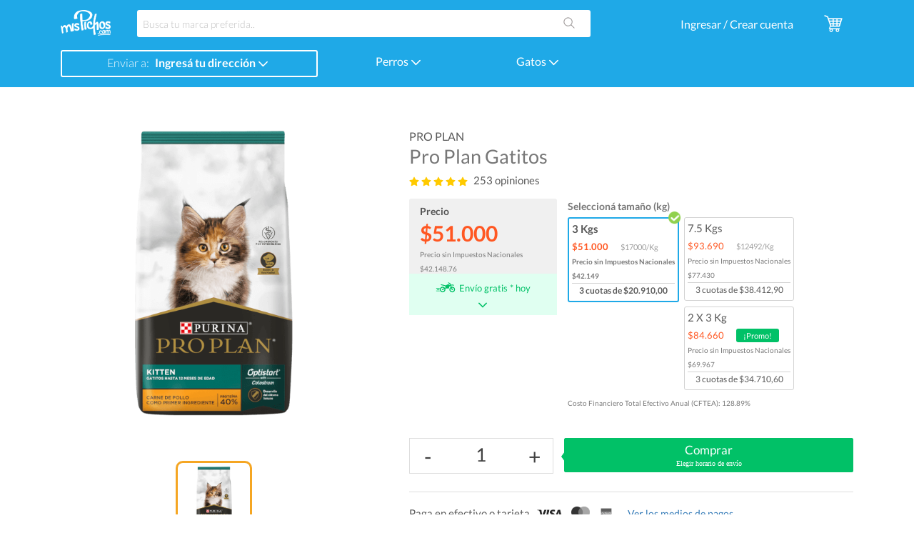

--- FILE ---
content_type: text/html; charset=UTF-8
request_url: https://mispichos.com/alimento-balanceado/pro-plan-kitten_151
body_size: 27440
content:


    
<!DOCTYPE html>
<html>
    <head>
        <meta charset="utf-8">
        <meta name="author" content="Mis Pichos">
        <meta http-equiv="X-UA-Compatible" content="IE=edge">
        <meta name="viewport" content="width=device-width, initial-scale=1.0, maximum-scale=1.0, user-scalable=no" />
        <meta name="msapplication-tap-highlight" content="no">
        
        <link rel="shortcut icon" href="https://mispichos.com/public/img/favicon.png" type="image/x-icon" />
        <script src="https://mispichos.com/public/web/js/jquery-3.3.1.min.js?v=123"  ></script>

<script src="https://mispichos.com/public/web/js/jquery-ui.min.js?v=123"  ></script>



<style>
@font-face {
  font-family: 'Lato';
  font-style: normal;
  font-weight: 300;
  font-display: swap;
  src: local('Lato'), url(https://fonts.gstatic.com/s/lato/v14/S6u9w4BMUTPHh7USSwiPGQ3q5d0.woff2) format('woff2');
  unicode-range: U+0000-00FF, U+0131, U+0152-0153, U+02BB-02BC, U+02C6, U+02DA, U+02DC, U+2000-206F, U+2074, U+20AC, U+2122, U+2191, U+2193, U+2212, U+2215, U+FEFF, U+FFFD;
}
@font-face {
  font-family: 'Lato';
  font-style: normal;
  font-weight: 400;
  font-display: swap;
  src: local('Lato'),url(https://fonts.gstatic.com/s/lato/v14/S6uyw4BMUTPHjx4wXiWtFCc.woff2) format('woff2');
  unicode-range: U+0000-00FF, U+0131, U+0152-0153, U+02BB-02BC, U+02C6, U+02DA, U+02DC, U+2000-206F, U+2074, U+20AC, U+2122, U+2191, U+2193, U+2212, U+2215, U+FEFF, U+FFFD;
}
@font-face {
  font-family: 'Lato';
  font-style: normal;
  font-weight: 700;
  font-display: swap;
  src: local('Lato'), url(https://fonts.gstatic.com/s/lato/v14/S6u9w4BMUTPHh6UVSwiPGQ3q5d0.woff2) format('woff2');
  unicode-range: U+0000-00FF, U+0131, U+0152-0153, U+02BB-02BC, U+02C6, U+02DA, U+02DC, U+2000-206F, U+2074, U+20AC, U+2122, U+2191, U+2193, U+2212, U+2215, U+FEFF, U+FFFD;
}
</style>



<link rel="stylesheet" href="https://cdnjs.cloudflare.com/ajax/libs/twitter-bootstrap/3.3.7/css/bootstrap.min.css"  >


<link rel="stylesheet" href="https://cdnjs.cloudflare.com/ajax/libs/Swiper/4.4.6/css/swiper.min.css" ><link rel="stylesheet" href="https://mispichos.com/public/web/css/style_btn.css?13456829706" >


<link rel="stylesheet" href="https://mispichos.com/public/web/css/style_min.css?13456829706" >



                    <title>Pro Plan Gatitos  - MisPichos.com</title>
        <meta name="description" content="Purina Pro Plan Kitten es un alimento S�per Premium recomendado para gatitos hasta el primer a�o de vida.">
    <meta name="keywords" content="Pro Plan Gatitos ,Pro Plan,Alimento Balanceado,presentaciones 3 kgs - 7.5 kgs">
    <meta name="apple-mobile-web-app-title" content="Pro Plan Gatitos ">
    <meta property="og:title" content="Pro Plan Gatitos  - MisPichos.com:El Delivery De Tus Mascotas" />
    <meta property="og:description" content="Purina Pro Plan Kitten es un alimento S�per Premium recomendado para gatitos hasta el primer a�o de vida." />
    <meta property="og:image" itemprop="image" content="https://s3-sa-east-1.amazonaws.com/mispichos.com.ar/mp_images/pro-plan-kitten_151" />
<meta name="mobile-web-app-capable" content="yes">
<meta name="application-name" content="MisPichos.com:El Delivery De Tus Mascotas">
<link rel="icon" sizes="192x192" href="https://mispichos.com/public/img/favicon.png">
<meta name="apple-mobile-web-app-capable" content="yes">
<meta name="apple-mobile-web-app-status-bar-style" content="black">
<link rel="apple-touch-icon" href="https://mispichos.com/public/img/favicon.png">
<meta name="msapplication-TileImage" content="https://mispichos.com/public/img/favicon.png">
<meta name="msapplication-TileColor" content="#FFFFFF">
        <script type='text/javascript'>
    var ga_id = 'UA-85174817-1';
    var base_url="https://mispichos.com/";
    var get_token_name="ci_csrf_token";
    var get_token_hash="";
    var recarga_carrito = "";
    var error_login_js = "";
    var cartel_borramos_carrito = "";
    var metodo_actual_js = "producto";
    var borrar_jwt = "";
    var variable_busqueda = "";
    var esta_logeado_js = "";
    var es_mobile_js = "";
    var vuelve_home_disponibilidad = "";
    var muestra_cartel_envio_gartis =  "0";
    var envio_gratis = parseInt("0");
    var cartel_bienvenida = "";
    var nombre_usuario = "";
    var apellido_usuario = "";
    var usuario_email = "";
    var usuario_id = ""
    var usuario_id_sha256 = ""
    var usuario_email_sha256 = ""
    var usuario_telefono = ""
    var domicilio_js = "";
    var domicilio_localidad = "Sin datos";
    var domicilio_barrio = "Sin datos";
    var manda_a_carrito_js = "1";
    var descuento_minimo_js = "constants('DESCUENTO_MINIMO_MOSTRAR')";
    var cargando_busqueda = false;
    var borrar_variacion_js = "";
    var carrito_expiration = "0";
    var monto_pide_dni_js = "5000";
    var descuento_js = '';
    var mp_metodo_efectivo = '1';
    var mp_key_promos = 'APP_USR-fe5cc958-5630-4bbd-886a-7e78e039ceaf';
    var product_available = '1';
    var tim_id_checkout = '';
    var date_checkout = '';
    var timing_modal_engage = '5000';
    var shippings = JSON.parse('[{"fecha":{"date":"2025-12-06 08:47:25.224462","timezone_type":3,"timezone":"America\/Argentina\/Buenos_Aires"},"horarios":{"pun_dia":"6","special":false,"horarios":[{"dia":"6","pun_dia":"6","tim_id":"24","tim_inicio":"14","tim_fin":"22","tim_logistic_capacity":null,"tim_cost":null,"petshops":[{"map_id":"738","dia":"6","horario":"24","logistic_type":"flex","priority":"2","holiday_on_the_day":null,"holiday":null,"tim_inicio":"14","tim_fin":"22","tim_logistic_capacity":null,"tim_cost":null,"pro_id":"251","puv_id":"250","puv_nombre":"Mundo Silvestre","puv_categoria":"master-petshop","puv_auto_aceptacion":true,"puv_warehouse":false,"radio":false,"horarios":true,"tiene_capacidad":true,"productos":true,"stock":false,"price":false,"productos_marcados":true,"delego":false,"problemas_con_usuario":false,"logistic_capacity_used":"6","logistic_limit":"40","logistic_limit_field":"puv_capacidad_flex","stock_data":{"available_stock":null},"price_data":{"available_price":"{\"303\": 0.00}","totalProviderCart":0,"totalCart":0},"prvs":[],"prvs_initial":[303],"active_products":null,"service_level":null,"acceptance":null,"average_order":null,"coverage":null,"distancia":"sin datos ","latitude":"-34.6131376","longitude":"-58.3931881","puv_porc_aceptacion":"72"},{"map_id":"738","dia":"6","horario":"24","logistic_type":"flex","priority":"2","holiday_on_the_day":null,"holiday":null,"tim_inicio":"14","tim_fin":"22","tim_logistic_capacity":null,"tim_cost":null,"pro_id":"300","puv_id":"299","puv_nombre":"FarmaPet City","puv_categoria":"master-petshop","puv_auto_aceptacion":true,"puv_warehouse":false,"radio":false,"horarios":true,"tiene_capacidad":true,"productos":true,"stock":false,"price":false,"productos_marcados":true,"delego":false,"problemas_con_usuario":false,"logistic_capacity_used":"39","logistic_limit":"50","logistic_limit_field":"puv_capacidad_flex","stock_data":{"available_stock":null},"price_data":{"available_price":"{\"303\": 0.00}","totalProviderCart":0,"totalCart":0},"prvs":[],"prvs_initial":[303],"active_products":null,"service_level":null,"acceptance":null,"average_order":null,"coverage":null,"distancia":"sin datos ","latitude":"-34.5848575","longitude":"-58.5581362","puv_porc_aceptacion":"84"}],"tag":"FAST"},{"dia":"6","pun_dia":"6","tim_id":"1","tim_inicio":"10","tim_fin":"14","tim_logistic_capacity":null,"tim_cost":null,"petshops":[{"map_id":"p-263","dia":"6","horario":"1","logistic_type":"petshop","priority":"1","holiday_on_the_day":null,"holiday":null,"tim_inicio":"10","tim_fin":"14","tim_logistic_capacity":null,"tim_cost":null,"pro_id":"264","puv_id":"263","puv_nombre":"Petfy","puv_categoria":"master-petshop","puv_auto_aceptacion":true,"puv_warehouse":false,"radio":false,"horarios":true,"tiene_capacidad":true,"productos":true,"stock":false,"price":false,"productos_marcados":true,"delego":false,"problemas_con_usuario":false,"logistic_capacity_used":"9","logistic_limit":"10","logistic_limit_field":"puv_capacidad_demanda_diaria","stock_data":{"available_stock":null},"price_data":{"available_price":"{\"303\": 0.00}","totalProviderCart":0,"totalCart":0},"prvs":[],"prvs_initial":[303],"active_products":null,"service_level":null,"acceptance":null,"average_order":null,"coverage":null,"distancia":"sin datos ","latitude":"-34.6015203","longitude":"-58.4431896","puv_porc_aceptacion":"55"},{"map_id":"p-299","dia":"6","horario":"1","logistic_type":"petshop","priority":"1","holiday_on_the_day":null,"holiday":null,"tim_inicio":"10","tim_fin":"14","tim_logistic_capacity":null,"tim_cost":null,"pro_id":"300","puv_id":"299","puv_nombre":"FarmaPet City","puv_categoria":"master-petshop","puv_auto_aceptacion":true,"puv_warehouse":false,"radio":false,"horarios":true,"tiene_capacidad":true,"productos":true,"stock":false,"price":false,"productos_marcados":true,"delego":false,"problemas_con_usuario":false,"logistic_capacity_used":"39","logistic_limit":"40","logistic_limit_field":"puv_capacidad_demanda_diaria","stock_data":{"available_stock":null},"price_data":{"available_price":"{\"303\": 0.00}","totalProviderCart":0,"totalCart":0},"prvs":[],"prvs_initial":[303],"active_products":null,"service_level":null,"acceptance":null,"average_order":null,"coverage":null,"distancia":"sin datos ","latitude":"-34.5848575","longitude":"-58.5581362","puv_porc_aceptacion":"84"}],"tag":"NORMAL"},{"dia":"6","pun_dia":"6","tim_id":"5","tim_inicio":"14","tim_fin":"18","tim_logistic_capacity":null,"tim_cost":null,"petshops":[{"map_id":"p-263","dia":"6","horario":"5","logistic_type":"petshop","priority":"1","holiday_on_the_day":null,"holiday":null,"tim_inicio":"14","tim_fin":"18","tim_logistic_capacity":null,"tim_cost":null,"pro_id":"264","puv_id":"263","puv_nombre":"Petfy","puv_categoria":"master-petshop","puv_auto_aceptacion":true,"puv_warehouse":false,"radio":false,"horarios":true,"tiene_capacidad":true,"productos":true,"stock":false,"price":false,"productos_marcados":true,"delego":false,"problemas_con_usuario":false,"logistic_capacity_used":"3","logistic_limit":"10","logistic_limit_field":"puv_capacidad_demanda_diaria","stock_data":{"available_stock":null},"price_data":{"available_price":"{\"303\": 0.00}","totalProviderCart":0,"totalCart":0},"prvs":[],"prvs_initial":[303],"active_products":null,"service_level":null,"acceptance":null,"average_order":null,"coverage":null,"distancia":"sin datos ","latitude":"-34.6015203","longitude":"-58.4431896","puv_porc_aceptacion":"55"},{"map_id":"p-299","dia":"6","horario":"5","logistic_type":"petshop","priority":"1","holiday_on_the_day":null,"holiday":null,"tim_inicio":"14","tim_fin":"18","tim_logistic_capacity":null,"tim_cost":null,"pro_id":"300","puv_id":"299","puv_nombre":"FarmaPet City","puv_categoria":"master-petshop","puv_auto_aceptacion":true,"puv_warehouse":false,"radio":false,"horarios":true,"tiene_capacidad":true,"productos":true,"stock":false,"price":false,"productos_marcados":true,"delego":false,"problemas_con_usuario":false,"logistic_capacity_used":"27","logistic_limit":"40","logistic_limit_field":"puv_capacidad_demanda_diaria","stock_data":{"available_stock":null},"price_data":{"available_price":"{\"303\": 0.00}","totalProviderCart":0,"totalCart":0},"prvs":[],"prvs_initial":[303],"active_products":null,"service_level":null,"acceptance":null,"average_order":null,"coverage":null,"distancia":"sin datos ","latitude":"-34.5848575","longitude":"-58.5581362","puv_porc_aceptacion":"84"}],"tag":"NORMAL"}]},"nombre":"hoy","nombre_completo":"S\u00e1bado","numero_dia":"06","nombre_copado":"hoy","tags":[{"code":"FAST","name":"R\u00e1pido"},{"code":"NORMAL","name":"Super R\u00e1pido"}]},{"fecha":{"date":"2025-12-09 08:47:25.224462","timezone_type":3,"timezone":"America\/Argentina\/Buenos_Aires"},"horarios":{"pun_dia":"2","special":false,"horarios":[{"dia":"2","pun_dia":"2","tim_id":"24","tim_inicio":"14","tim_fin":"22","tim_logistic_capacity":null,"tim_cost":null,"petshops":[{"map_id":"738","dia":"2","horario":"24","logistic_type":"flex","priority":"2","holiday_on_the_day":null,"holiday":null,"tim_inicio":"14","tim_fin":"22","tim_logistic_capacity":null,"tim_cost":null,"pro_id":"251","puv_id":"250","puv_nombre":"Mundo Silvestre","puv_categoria":"master-petshop","puv_auto_aceptacion":true,"puv_warehouse":false,"radio":false,"horarios":true,"tiene_capacidad":true,"productos":true,"stock":false,"price":false,"productos_marcados":true,"delego":false,"problemas_con_usuario":false,"logistic_capacity_used":"2","logistic_limit":"40","logistic_limit_field":"puv_capacidad_flex","stock_data":{"available_stock":null},"price_data":{"available_price":"{\"303\": 0.00}","totalProviderCart":0,"totalCart":0},"prvs":[],"prvs_initial":[303],"active_products":null,"service_level":null,"acceptance":null,"average_order":null,"coverage":null,"distancia":"sin datos ","latitude":"-34.6131376","longitude":"-58.3931881","puv_porc_aceptacion":"72"},{"map_id":"738","dia":"2","horario":"24","logistic_type":"flex","priority":"2","holiday_on_the_day":null,"holiday":null,"tim_inicio":"14","tim_fin":"22","tim_logistic_capacity":null,"tim_cost":null,"pro_id":"300","puv_id":"299","puv_nombre":"FarmaPet City","puv_categoria":"master-petshop","puv_auto_aceptacion":true,"puv_warehouse":false,"radio":false,"horarios":true,"tiene_capacidad":true,"productos":true,"stock":false,"price":false,"productos_marcados":true,"delego":false,"problemas_con_usuario":false,"logistic_capacity_used":"7","logistic_limit":"50","logistic_limit_field":"puv_capacidad_flex","stock_data":{"available_stock":null},"price_data":{"available_price":"{\"303\": 0.00}","totalProviderCart":0,"totalCart":0},"prvs":[],"prvs_initial":[303],"active_products":null,"service_level":null,"acceptance":null,"average_order":null,"coverage":null,"distancia":"sin datos ","latitude":"-34.5848575","longitude":"-58.5581362","puv_porc_aceptacion":"84"}],"tag":"FAST"},{"dia":"2","pun_dia":"2","tim_id":"2","tim_inicio":"10","tim_fin":"14","tim_logistic_capacity":null,"tim_cost":null,"petshops":[{"map_id":"p-263","dia":"2","horario":"2","logistic_type":"petshop","priority":"1","holiday_on_the_day":null,"holiday":null,"tim_inicio":"10","tim_fin":"14","tim_logistic_capacity":null,"tim_cost":null,"pro_id":"264","puv_id":"263","puv_nombre":"Petfy","puv_categoria":"master-petshop","puv_auto_aceptacion":true,"puv_warehouse":false,"radio":false,"horarios":true,"tiene_capacidad":true,"productos":true,"stock":false,"price":false,"productos_marcados":true,"delego":false,"problemas_con_usuario":false,"logistic_capacity_used":"2","logistic_limit":"10","logistic_limit_field":"puv_capacidad_demanda_diaria","stock_data":{"available_stock":null},"price_data":{"available_price":"{\"303\": 0.00}","totalProviderCart":0,"totalCart":0},"prvs":[],"prvs_initial":[303],"active_products":null,"service_level":null,"acceptance":null,"average_order":null,"coverage":null,"distancia":"sin datos ","latitude":"-34.6015203","longitude":"-58.4431896","puv_porc_aceptacion":"55"},{"map_id":"p-299","dia":"2","horario":"2","logistic_type":"petshop","priority":"1","holiday_on_the_day":null,"holiday":null,"tim_inicio":"10","tim_fin":"14","tim_logistic_capacity":null,"tim_cost":null,"pro_id":"300","puv_id":"299","puv_nombre":"FarmaPet City","puv_categoria":"master-petshop","puv_auto_aceptacion":true,"puv_warehouse":false,"radio":false,"horarios":true,"tiene_capacidad":true,"productos":true,"stock":false,"price":false,"productos_marcados":true,"delego":false,"problemas_con_usuario":false,"logistic_capacity_used":"8","logistic_limit":"40","logistic_limit_field":"puv_capacidad_demanda_diaria","stock_data":{"available_stock":null},"price_data":{"available_price":"{\"303\": 0.00}","totalProviderCart":0,"totalCart":0},"prvs":[],"prvs_initial":[303],"active_products":null,"service_level":null,"acceptance":null,"average_order":null,"coverage":null,"distancia":"sin datos ","latitude":"-34.5848575","longitude":"-58.5581362","puv_porc_aceptacion":"84"}],"tag":"NORMAL"},{"dia":"2","pun_dia":"2","tim_id":"3","tim_inicio":"14","tim_fin":"18","tim_logistic_capacity":null,"tim_cost":null,"petshops":[{"map_id":"p-263","dia":"2","horario":"3","logistic_type":"petshop","priority":"1","holiday_on_the_day":null,"holiday":null,"tim_inicio":"14","tim_fin":"18","tim_logistic_capacity":null,"tim_cost":null,"pro_id":"264","puv_id":"263","puv_nombre":"Petfy","puv_categoria":"master-petshop","puv_auto_aceptacion":true,"puv_warehouse":false,"radio":false,"horarios":true,"tiene_capacidad":true,"productos":true,"stock":false,"price":false,"productos_marcados":true,"delego":false,"problemas_con_usuario":false,"logistic_capacity_used":"0","logistic_limit":"10","logistic_limit_field":"puv_capacidad_demanda_diaria","stock_data":{"available_stock":null},"price_data":{"available_price":"{\"303\": 0.00}","totalProviderCart":0,"totalCart":0},"prvs":[],"prvs_initial":[303],"active_products":null,"service_level":null,"acceptance":null,"average_order":null,"coverage":null,"distancia":"sin datos ","latitude":"-34.6015203","longitude":"-58.4431896","puv_porc_aceptacion":"55"},{"map_id":"p-299","dia":"2","horario":"3","logistic_type":"petshop","priority":"1","holiday_on_the_day":null,"holiday":null,"tim_inicio":"14","tim_fin":"18","tim_logistic_capacity":null,"tim_cost":null,"pro_id":"300","puv_id":"299","puv_nombre":"FarmaPet City","puv_categoria":"master-petshop","puv_auto_aceptacion":true,"puv_warehouse":false,"radio":false,"horarios":true,"tiene_capacidad":true,"productos":true,"stock":false,"price":false,"productos_marcados":true,"delego":false,"problemas_con_usuario":false,"logistic_capacity_used":"1","logistic_limit":"40","logistic_limit_field":"puv_capacidad_demanda_diaria","stock_data":{"available_stock":null},"price_data":{"available_price":"{\"303\": 0.00}","totalProviderCart":0,"totalCart":0},"prvs":[],"prvs_initial":[303],"active_products":null,"service_level":null,"acceptance":null,"average_order":null,"coverage":null,"distancia":"sin datos ","latitude":"-34.5848575","longitude":"-58.5581362","puv_porc_aceptacion":"84"}],"tag":"NORMAL"},{"dia":"2","pun_dia":"2","tim_id":"23","tim_inicio":"18","tim_fin":"22","tim_logistic_capacity":null,"tim_cost":null,"petshops":[{"map_id":"p-263","dia":"2","horario":"23","logistic_type":"petshop","priority":"1","holiday_on_the_day":null,"holiday":null,"tim_inicio":"18","tim_fin":"22","tim_logistic_capacity":null,"tim_cost":null,"pro_id":"264","puv_id":"263","puv_nombre":"Petfy","puv_categoria":"master-petshop","puv_auto_aceptacion":true,"puv_warehouse":false,"radio":false,"horarios":true,"tiene_capacidad":true,"productos":true,"stock":false,"price":false,"productos_marcados":true,"delego":false,"problemas_con_usuario":false,"logistic_capacity_used":"0","logistic_limit":"10","logistic_limit_field":"puv_capacidad_demanda_diaria","stock_data":{"available_stock":null},"price_data":{"available_price":"{\"303\": 0.00}","totalProviderCart":0,"totalCart":0},"prvs":[],"prvs_initial":[303],"active_products":null,"service_level":null,"acceptance":null,"average_order":null,"coverage":null,"distancia":"sin datos ","latitude":"-34.6015203","longitude":"-58.4431896","puv_porc_aceptacion":"55"},{"map_id":"p-299","dia":"2","horario":"23","logistic_type":"petshop","priority":"1","holiday_on_the_day":null,"holiday":null,"tim_inicio":"18","tim_fin":"22","tim_logistic_capacity":null,"tim_cost":null,"pro_id":"300","puv_id":"299","puv_nombre":"FarmaPet City","puv_categoria":"master-petshop","puv_auto_aceptacion":true,"puv_warehouse":false,"radio":false,"horarios":true,"tiene_capacidad":true,"productos":true,"stock":false,"price":false,"productos_marcados":true,"delego":false,"problemas_con_usuario":false,"logistic_capacity_used":"1","logistic_limit":"40","logistic_limit_field":"puv_capacidad_demanda_diaria","stock_data":{"available_stock":null},"price_data":{"available_price":"{\"303\": 0.00}","totalProviderCart":0,"totalCart":0},"prvs":[],"prvs_initial":[303],"active_products":null,"service_level":null,"acceptance":null,"average_order":null,"coverage":null,"distancia":"sin datos ","latitude":"-34.5848575","longitude":"-58.5581362","puv_porc_aceptacion":"84"}],"tag":"NORMAL"}]},"nombre":"Mar","nombre_completo":"Martes","numero_dia":"09","tags":[{"code":"FAST","name":"R\u00e1pido"},{"code":"NORMAL","name":"Super R\u00e1pido"}]},{"fecha":{"date":"2025-12-10 08:47:25.224462","timezone_type":3,"timezone":"America\/Argentina\/Buenos_Aires"},"horarios":{"pun_dia":"3","special":false,"horarios":[{"dia":"3","pun_dia":"3","tim_id":"24","tim_inicio":"14","tim_fin":"22","tim_logistic_capacity":null,"tim_cost":null,"petshops":[{"map_id":"738","dia":"3","horario":"24","logistic_type":"flex","priority":"2","holiday_on_the_day":null,"holiday":null,"tim_inicio":"14","tim_fin":"22","tim_logistic_capacity":null,"tim_cost":null,"pro_id":"251","puv_id":"250","puv_nombre":"Mundo Silvestre","puv_categoria":"master-petshop","puv_auto_aceptacion":true,"puv_warehouse":false,"radio":false,"horarios":true,"tiene_capacidad":true,"productos":true,"stock":false,"price":false,"productos_marcados":true,"delego":false,"problemas_con_usuario":false,"logistic_capacity_used":"1","logistic_limit":"40","logistic_limit_field":"puv_capacidad_flex","stock_data":{"available_stock":null},"price_data":{"available_price":"{\"303\": 0.00}","totalProviderCart":0,"totalCart":0},"prvs":[],"prvs_initial":[303],"active_products":null,"service_level":null,"acceptance":null,"average_order":null,"coverage":null,"distancia":"sin datos ","latitude":"-34.6131376","longitude":"-58.3931881","puv_porc_aceptacion":"72"},{"map_id":"741","dia":"3","horario":"24","logistic_type":"flex","priority":"2","holiday_on_the_day":null,"holiday":null,"tim_inicio":"14","tim_fin":"22","tim_logistic_capacity":null,"tim_cost":null,"pro_id":"264","puv_id":"263","puv_nombre":"Petfy","puv_categoria":"master-petshop","puv_auto_aceptacion":true,"puv_warehouse":false,"radio":false,"horarios":true,"tiene_capacidad":true,"productos":true,"stock":false,"price":false,"productos_marcados":true,"delego":false,"problemas_con_usuario":false,"logistic_capacity_used":"0","logistic_limit":"5","logistic_limit_field":"puv_capacidad_flex","stock_data":{"available_stock":null},"price_data":{"available_price":"{\"303\": 0.00}","totalProviderCart":0,"totalCart":0},"prvs":[],"prvs_initial":[303],"active_products":null,"service_level":null,"acceptance":null,"average_order":null,"coverage":null,"distancia":"sin datos ","latitude":"-34.6015203","longitude":"-58.4431896","puv_porc_aceptacion":"55"},{"map_id":"738","dia":"3","horario":"24","logistic_type":"flex","priority":"2","holiday_on_the_day":null,"holiday":null,"tim_inicio":"14","tim_fin":"22","tim_logistic_capacity":null,"tim_cost":null,"pro_id":"300","puv_id":"299","puv_nombre":"FarmaPet City","puv_categoria":"master-petshop","puv_auto_aceptacion":true,"puv_warehouse":false,"radio":false,"horarios":true,"tiene_capacidad":true,"productos":true,"stock":false,"price":false,"productos_marcados":true,"delego":false,"problemas_con_usuario":false,"logistic_capacity_used":"3","logistic_limit":"50","logistic_limit_field":"puv_capacidad_flex","stock_data":{"available_stock":null},"price_data":{"available_price":"{\"303\": 0.00}","totalProviderCart":0,"totalCart":0},"prvs":[],"prvs_initial":[303],"active_products":null,"service_level":null,"acceptance":null,"average_order":null,"coverage":null,"distancia":"sin datos ","latitude":"-34.5848575","longitude":"-58.5581362","puv_porc_aceptacion":"84"}],"tag":"FAST"},{"dia":"3","pun_dia":"3","tim_id":"2","tim_inicio":"10","tim_fin":"14","tim_logistic_capacity":null,"tim_cost":null,"petshops":[{"map_id":"p-263","dia":"3","horario":"2","logistic_type":"petshop","priority":"1","holiday_on_the_day":null,"holiday":null,"tim_inicio":"10","tim_fin":"14","tim_logistic_capacity":null,"tim_cost":null,"pro_id":"264","puv_id":"263","puv_nombre":"Petfy","puv_categoria":"master-petshop","puv_auto_aceptacion":true,"puv_warehouse":false,"radio":false,"horarios":true,"tiene_capacidad":true,"productos":true,"stock":false,"price":false,"productos_marcados":true,"delego":false,"problemas_con_usuario":false,"logistic_capacity_used":"0","logistic_limit":"10","logistic_limit_field":"puv_capacidad_demanda_diaria","stock_data":{"available_stock":null},"price_data":{"available_price":"{\"303\": 0.00}","totalProviderCart":0,"totalCart":0},"prvs":[],"prvs_initial":[303],"active_products":null,"service_level":null,"acceptance":null,"average_order":null,"coverage":null,"distancia":"sin datos ","latitude":"-34.6015203","longitude":"-58.4431896","puv_porc_aceptacion":"55"},{"map_id":"p-299","dia":"3","horario":"2","logistic_type":"petshop","priority":"1","holiday_on_the_day":null,"holiday":null,"tim_inicio":"10","tim_fin":"14","tim_logistic_capacity":null,"tim_cost":null,"pro_id":"300","puv_id":"299","puv_nombre":"FarmaPet City","puv_categoria":"master-petshop","puv_auto_aceptacion":true,"puv_warehouse":false,"radio":false,"horarios":true,"tiene_capacidad":true,"productos":true,"stock":false,"price":false,"productos_marcados":true,"delego":false,"problemas_con_usuario":false,"logistic_capacity_used":"1","logistic_limit":"40","logistic_limit_field":"puv_capacidad_demanda_diaria","stock_data":{"available_stock":null},"price_data":{"available_price":"{\"303\": 0.00}","totalProviderCart":0,"totalCart":0},"prvs":[],"prvs_initial":[303],"active_products":null,"service_level":null,"acceptance":null,"average_order":null,"coverage":null,"distancia":"sin datos ","latitude":"-34.5848575","longitude":"-58.5581362","puv_porc_aceptacion":"84"}],"tag":"NORMAL"},{"dia":"3","pun_dia":"3","tim_id":"3","tim_inicio":"14","tim_fin":"18","tim_logistic_capacity":null,"tim_cost":null,"petshops":[{"map_id":"p-263","dia":"3","horario":"3","logistic_type":"petshop","priority":"1","holiday_on_the_day":null,"holiday":null,"tim_inicio":"14","tim_fin":"18","tim_logistic_capacity":null,"tim_cost":null,"pro_id":"264","puv_id":"263","puv_nombre":"Petfy","puv_categoria":"master-petshop","puv_auto_aceptacion":true,"puv_warehouse":false,"radio":false,"horarios":true,"tiene_capacidad":true,"productos":true,"stock":false,"price":false,"productos_marcados":true,"delego":false,"problemas_con_usuario":false,"logistic_capacity_used":"0","logistic_limit":"10","logistic_limit_field":"puv_capacidad_demanda_diaria","stock_data":{"available_stock":null},"price_data":{"available_price":"{\"303\": 0.00}","totalProviderCart":0,"totalCart":0},"prvs":[],"prvs_initial":[303],"active_products":null,"service_level":null,"acceptance":null,"average_order":null,"coverage":null,"distancia":"sin datos ","latitude":"-34.6015203","longitude":"-58.4431896","puv_porc_aceptacion":"55"},{"map_id":"p-299","dia":"3","horario":"3","logistic_type":"petshop","priority":"1","holiday_on_the_day":null,"holiday":null,"tim_inicio":"14","tim_fin":"18","tim_logistic_capacity":null,"tim_cost":null,"pro_id":"300","puv_id":"299","puv_nombre":"FarmaPet City","puv_categoria":"master-petshop","puv_auto_aceptacion":true,"puv_warehouse":false,"radio":false,"horarios":true,"tiene_capacidad":true,"productos":true,"stock":false,"price":false,"productos_marcados":true,"delego":false,"problemas_con_usuario":false,"logistic_capacity_used":"3","logistic_limit":"40","logistic_limit_field":"puv_capacidad_demanda_diaria","stock_data":{"available_stock":null},"price_data":{"available_price":"{\"303\": 0.00}","totalProviderCart":0,"totalCart":0},"prvs":[],"prvs_initial":[303],"active_products":null,"service_level":null,"acceptance":null,"average_order":null,"coverage":null,"distancia":"sin datos ","latitude":"-34.5848575","longitude":"-58.5581362","puv_porc_aceptacion":"84"}],"tag":"NORMAL"},{"dia":"3","pun_dia":"3","tim_id":"23","tim_inicio":"18","tim_fin":"22","tim_logistic_capacity":null,"tim_cost":null,"petshops":[{"map_id":"p-263","dia":"3","horario":"23","logistic_type":"petshop","priority":"1","holiday_on_the_day":null,"holiday":null,"tim_inicio":"18","tim_fin":"22","tim_logistic_capacity":null,"tim_cost":null,"pro_id":"264","puv_id":"263","puv_nombre":"Petfy","puv_categoria":"master-petshop","puv_auto_aceptacion":true,"puv_warehouse":false,"radio":false,"horarios":true,"tiene_capacidad":true,"productos":true,"stock":false,"price":false,"productos_marcados":true,"delego":false,"problemas_con_usuario":false,"logistic_capacity_used":"0","logistic_limit":"10","logistic_limit_field":"puv_capacidad_demanda_diaria","stock_data":{"available_stock":null},"price_data":{"available_price":"{\"303\": 0.00}","totalProviderCart":0,"totalCart":0},"prvs":[],"prvs_initial":[303],"active_products":null,"service_level":null,"acceptance":null,"average_order":null,"coverage":null,"distancia":"sin datos ","latitude":"-34.6015203","longitude":"-58.4431896","puv_porc_aceptacion":"55"},{"map_id":"p-299","dia":"3","horario":"23","logistic_type":"petshop","priority":"1","holiday_on_the_day":null,"holiday":null,"tim_inicio":"18","tim_fin":"22","tim_logistic_capacity":null,"tim_cost":null,"pro_id":"300","puv_id":"299","puv_nombre":"FarmaPet City","puv_categoria":"master-petshop","puv_auto_aceptacion":true,"puv_warehouse":false,"radio":false,"horarios":true,"tiene_capacidad":true,"productos":true,"stock":false,"price":false,"productos_marcados":true,"delego":false,"problemas_con_usuario":false,"logistic_capacity_used":"1","logistic_limit":"40","logistic_limit_field":"puv_capacidad_demanda_diaria","stock_data":{"available_stock":null},"price_data":{"available_price":"{\"303\": 0.00}","totalProviderCart":0,"totalCart":0},"prvs":[],"prvs_initial":[303],"active_products":null,"service_level":null,"acceptance":null,"average_order":null,"coverage":null,"distancia":"sin datos ","latitude":"-34.5848575","longitude":"-58.5581362","puv_porc_aceptacion":"84"}],"tag":"NORMAL"}]},"nombre":"Mie","nombre_completo":"Miercoles","numero_dia":"10","tags":[{"code":"FAST","name":"R\u00e1pido"},{"code":"NORMAL","name":"Super R\u00e1pido"}]},{"fecha":{"date":"2025-12-11 08:47:25.224462","timezone_type":3,"timezone":"America\/Argentina\/Buenos_Aires"},"horarios":{"pun_dia":"4","special":false,"horarios":[{"dia":"4","pun_dia":"4","tim_id":"24","tim_inicio":"14","tim_fin":"22","tim_logistic_capacity":null,"tim_cost":null,"petshops":[{"map_id":"738","dia":"4","horario":"24","logistic_type":"flex","priority":"2","holiday_on_the_day":null,"holiday":null,"tim_inicio":"14","tim_fin":"22","tim_logistic_capacity":null,"tim_cost":null,"pro_id":"251","puv_id":"250","puv_nombre":"Mundo Silvestre","puv_categoria":"master-petshop","puv_auto_aceptacion":true,"puv_warehouse":false,"radio":false,"horarios":true,"tiene_capacidad":true,"productos":true,"stock":false,"price":false,"productos_marcados":true,"delego":false,"problemas_con_usuario":false,"logistic_capacity_used":"1","logistic_limit":"40","logistic_limit_field":"puv_capacidad_flex","stock_data":{"available_stock":null},"price_data":{"available_price":"{\"303\": 0.00}","totalProviderCart":0,"totalCart":0},"prvs":[],"prvs_initial":[303],"active_products":null,"service_level":null,"acceptance":null,"average_order":null,"coverage":null,"distancia":"sin datos ","latitude":"-34.6131376","longitude":"-58.3931881","puv_porc_aceptacion":"72"},{"map_id":"741","dia":"4","horario":"24","logistic_type":"flex","priority":"2","holiday_on_the_day":null,"holiday":null,"tim_inicio":"14","tim_fin":"22","tim_logistic_capacity":null,"tim_cost":null,"pro_id":"264","puv_id":"263","puv_nombre":"Petfy","puv_categoria":"master-petshop","puv_auto_aceptacion":true,"puv_warehouse":false,"radio":false,"horarios":true,"tiene_capacidad":true,"productos":true,"stock":false,"price":false,"productos_marcados":true,"delego":false,"problemas_con_usuario":false,"logistic_capacity_used":"0","logistic_limit":"5","logistic_limit_field":"puv_capacidad_flex","stock_data":{"available_stock":null},"price_data":{"available_price":"{\"303\": 0.00}","totalProviderCart":0,"totalCart":0},"prvs":[],"prvs_initial":[303],"active_products":null,"service_level":null,"acceptance":null,"average_order":null,"coverage":null,"distancia":"sin datos ","latitude":"-34.6015203","longitude":"-58.4431896","puv_porc_aceptacion":"55"},{"map_id":"738","dia":"4","horario":"24","logistic_type":"flex","priority":"2","holiday_on_the_day":null,"holiday":null,"tim_inicio":"14","tim_fin":"22","tim_logistic_capacity":null,"tim_cost":null,"pro_id":"300","puv_id":"299","puv_nombre":"FarmaPet City","puv_categoria":"master-petshop","puv_auto_aceptacion":true,"puv_warehouse":false,"radio":false,"horarios":true,"tiene_capacidad":true,"productos":true,"stock":false,"price":false,"productos_marcados":true,"delego":false,"problemas_con_usuario":false,"logistic_capacity_used":"0","logistic_limit":"50","logistic_limit_field":"puv_capacidad_flex","stock_data":{"available_stock":null},"price_data":{"available_price":"{\"303\": 0.00}","totalProviderCart":0,"totalCart":0},"prvs":[],"prvs_initial":[303],"active_products":null,"service_level":null,"acceptance":null,"average_order":null,"coverage":null,"distancia":"sin datos ","latitude":"-34.5848575","longitude":"-58.5581362","puv_porc_aceptacion":"84"}],"tag":"FAST"},{"dia":"4","pun_dia":"4","tim_id":"2","tim_inicio":"10","tim_fin":"14","tim_logistic_capacity":null,"tim_cost":null,"petshops":[{"map_id":"p-263","dia":"4","horario":"2","logistic_type":"petshop","priority":"1","holiday_on_the_day":null,"holiday":null,"tim_inicio":"10","tim_fin":"14","tim_logistic_capacity":null,"tim_cost":null,"pro_id":"264","puv_id":"263","puv_nombre":"Petfy","puv_categoria":"master-petshop","puv_auto_aceptacion":true,"puv_warehouse":false,"radio":false,"horarios":true,"tiene_capacidad":true,"productos":true,"stock":false,"price":false,"productos_marcados":true,"delego":false,"problemas_con_usuario":false,"logistic_capacity_used":"1","logistic_limit":"10","logistic_limit_field":"puv_capacidad_demanda_diaria","stock_data":{"available_stock":null},"price_data":{"available_price":"{\"303\": 0.00}","totalProviderCart":0,"totalCart":0},"prvs":[],"prvs_initial":[303],"active_products":null,"service_level":null,"acceptance":null,"average_order":null,"coverage":null,"distancia":"sin datos ","latitude":"-34.6015203","longitude":"-58.4431896","puv_porc_aceptacion":"55"},{"map_id":"p-299","dia":"4","horario":"2","logistic_type":"petshop","priority":"1","holiday_on_the_day":null,"holiday":null,"tim_inicio":"10","tim_fin":"14","tim_logistic_capacity":null,"tim_cost":null,"pro_id":"300","puv_id":"299","puv_nombre":"FarmaPet City","puv_categoria":"master-petshop","puv_auto_aceptacion":true,"puv_warehouse":false,"radio":false,"horarios":true,"tiene_capacidad":true,"productos":true,"stock":false,"price":false,"productos_marcados":true,"delego":false,"problemas_con_usuario":false,"logistic_capacity_used":"1","logistic_limit":"40","logistic_limit_field":"puv_capacidad_demanda_diaria","stock_data":{"available_stock":null},"price_data":{"available_price":"{\"303\": 0.00}","totalProviderCart":0,"totalCart":0},"prvs":[],"prvs_initial":[303],"active_products":null,"service_level":null,"acceptance":null,"average_order":null,"coverage":null,"distancia":"sin datos ","latitude":"-34.5848575","longitude":"-58.5581362","puv_porc_aceptacion":"84"}],"tag":"NORMAL"},{"dia":"4","pun_dia":"4","tim_id":"3","tim_inicio":"14","tim_fin":"18","tim_logistic_capacity":null,"tim_cost":null,"petshops":[{"map_id":"p-263","dia":"4","horario":"3","logistic_type":"petshop","priority":"1","holiday_on_the_day":null,"holiday":null,"tim_inicio":"14","tim_fin":"18","tim_logistic_capacity":null,"tim_cost":null,"pro_id":"264","puv_id":"263","puv_nombre":"Petfy","puv_categoria":"master-petshop","puv_auto_aceptacion":true,"puv_warehouse":false,"radio":false,"horarios":true,"tiene_capacidad":true,"productos":true,"stock":false,"price":false,"productos_marcados":true,"delego":false,"problemas_con_usuario":false,"logistic_capacity_used":"0","logistic_limit":"10","logistic_limit_field":"puv_capacidad_demanda_diaria","stock_data":{"available_stock":null},"price_data":{"available_price":"{\"303\": 0.00}","totalProviderCart":0,"totalCart":0},"prvs":[],"prvs_initial":[303],"active_products":null,"service_level":null,"acceptance":null,"average_order":null,"coverage":null,"distancia":"sin datos ","latitude":"-34.6015203","longitude":"-58.4431896","puv_porc_aceptacion":"55"},{"map_id":"p-299","dia":"4","horario":"3","logistic_type":"petshop","priority":"1","holiday_on_the_day":null,"holiday":null,"tim_inicio":"14","tim_fin":"18","tim_logistic_capacity":null,"tim_cost":null,"pro_id":"300","puv_id":"299","puv_nombre":"FarmaPet City","puv_categoria":"master-petshop","puv_auto_aceptacion":true,"puv_warehouse":false,"radio":false,"horarios":true,"tiene_capacidad":true,"productos":true,"stock":false,"price":false,"productos_marcados":true,"delego":false,"problemas_con_usuario":false,"logistic_capacity_used":"0","logistic_limit":"40","logistic_limit_field":"puv_capacidad_demanda_diaria","stock_data":{"available_stock":null},"price_data":{"available_price":"{\"303\": 0.00}","totalProviderCart":0,"totalCart":0},"prvs":[],"prvs_initial":[303],"active_products":null,"service_level":null,"acceptance":null,"average_order":null,"coverage":null,"distancia":"sin datos ","latitude":"-34.5848575","longitude":"-58.5581362","puv_porc_aceptacion":"84"}],"tag":"NORMAL"},{"dia":"4","pun_dia":"4","tim_id":"23","tim_inicio":"18","tim_fin":"22","tim_logistic_capacity":null,"tim_cost":null,"petshops":[{"map_id":"p-263","dia":"4","horario":"23","logistic_type":"petshop","priority":"1","holiday_on_the_day":null,"holiday":null,"tim_inicio":"18","tim_fin":"22","tim_logistic_capacity":null,"tim_cost":null,"pro_id":"264","puv_id":"263","puv_nombre":"Petfy","puv_categoria":"master-petshop","puv_auto_aceptacion":true,"puv_warehouse":false,"radio":false,"horarios":true,"tiene_capacidad":true,"productos":true,"stock":false,"price":false,"productos_marcados":true,"delego":false,"problemas_con_usuario":false,"logistic_capacity_used":"0","logistic_limit":"10","logistic_limit_field":"puv_capacidad_demanda_diaria","stock_data":{"available_stock":null},"price_data":{"available_price":"{\"303\": 0.00}","totalProviderCart":0,"totalCart":0},"prvs":[],"prvs_initial":[303],"active_products":null,"service_level":null,"acceptance":null,"average_order":null,"coverage":null,"distancia":"sin datos ","latitude":"-34.6015203","longitude":"-58.4431896","puv_porc_aceptacion":"55"},{"map_id":"p-299","dia":"4","horario":"23","logistic_type":"petshop","priority":"1","holiday_on_the_day":null,"holiday":null,"tim_inicio":"18","tim_fin":"22","tim_logistic_capacity":null,"tim_cost":null,"pro_id":"300","puv_id":"299","puv_nombre":"FarmaPet City","puv_categoria":"master-petshop","puv_auto_aceptacion":true,"puv_warehouse":false,"radio":false,"horarios":true,"tiene_capacidad":true,"productos":true,"stock":false,"price":false,"productos_marcados":true,"delego":false,"problemas_con_usuario":false,"logistic_capacity_used":"0","logistic_limit":"40","logistic_limit_field":"puv_capacidad_demanda_diaria","stock_data":{"available_stock":null},"price_data":{"available_price":"{\"303\": 0.00}","totalProviderCart":0,"totalCart":0},"prvs":[],"prvs_initial":[303],"active_products":null,"service_level":null,"acceptance":null,"average_order":null,"coverage":null,"distancia":"sin datos ","latitude":"-34.5848575","longitude":"-58.5581362","puv_porc_aceptacion":"84"}],"tag":"NORMAL"}]},"nombre":"Jue","nombre_completo":"Jueves","numero_dia":"11","tags":[{"code":"FAST","name":"R\u00e1pido"},{"code":"NORMAL","name":"Super R\u00e1pido"}]},{"fecha":{"date":"2025-12-12 08:47:25.224462","timezone_type":3,"timezone":"America\/Argentina\/Buenos_Aires"},"horarios":{"pun_dia":"5","special":false,"horarios":[{"dia":"5","pun_dia":"5","tim_id":"24","tim_inicio":"14","tim_fin":"22","tim_logistic_capacity":null,"tim_cost":null,"petshops":[{"map_id":"738","dia":"5","horario":"24","logistic_type":"flex","priority":"2","holiday_on_the_day":null,"holiday":null,"tim_inicio":"14","tim_fin":"22","tim_logistic_capacity":null,"tim_cost":null,"pro_id":"251","puv_id":"250","puv_nombre":"Mundo Silvestre","puv_categoria":"master-petshop","puv_auto_aceptacion":true,"puv_warehouse":false,"radio":false,"horarios":true,"tiene_capacidad":true,"productos":true,"stock":false,"price":false,"productos_marcados":true,"delego":false,"problemas_con_usuario":false,"logistic_capacity_used":"0","logistic_limit":"40","logistic_limit_field":"puv_capacidad_flex","stock_data":{"available_stock":null},"price_data":{"available_price":"{\"303\": 0.00}","totalProviderCart":0,"totalCart":0},"prvs":[],"prvs_initial":[303],"active_products":null,"service_level":null,"acceptance":null,"average_order":null,"coverage":null,"distancia":"sin datos ","latitude":"-34.6131376","longitude":"-58.3931881","puv_porc_aceptacion":"72"},{"map_id":"741","dia":"5","horario":"24","logistic_type":"flex","priority":"2","holiday_on_the_day":null,"holiday":null,"tim_inicio":"14","tim_fin":"22","tim_logistic_capacity":null,"tim_cost":null,"pro_id":"264","puv_id":"263","puv_nombre":"Petfy","puv_categoria":"master-petshop","puv_auto_aceptacion":true,"puv_warehouse":false,"radio":false,"horarios":true,"tiene_capacidad":true,"productos":true,"stock":false,"price":false,"productos_marcados":true,"delego":false,"problemas_con_usuario":false,"logistic_capacity_used":"0","logistic_limit":"5","logistic_limit_field":"puv_capacidad_flex","stock_data":{"available_stock":null},"price_data":{"available_price":"{\"303\": 0.00}","totalProviderCart":0,"totalCart":0},"prvs":[],"prvs_initial":[303],"active_products":null,"service_level":null,"acceptance":null,"average_order":null,"coverage":null,"distancia":"sin datos ","latitude":"-34.6015203","longitude":"-58.4431896","puv_porc_aceptacion":"55"},{"map_id":"738","dia":"5","horario":"24","logistic_type":"flex","priority":"2","holiday_on_the_day":null,"holiday":null,"tim_inicio":"14","tim_fin":"22","tim_logistic_capacity":null,"tim_cost":null,"pro_id":"300","puv_id":"299","puv_nombre":"FarmaPet City","puv_categoria":"master-petshop","puv_auto_aceptacion":true,"puv_warehouse":false,"radio":false,"horarios":true,"tiene_capacidad":true,"productos":true,"stock":false,"price":false,"productos_marcados":true,"delego":false,"problemas_con_usuario":false,"logistic_capacity_used":"0","logistic_limit":"50","logistic_limit_field":"puv_capacidad_flex","stock_data":{"available_stock":null},"price_data":{"available_price":"{\"303\": 0.00}","totalProviderCart":0,"totalCart":0},"prvs":[],"prvs_initial":[303],"active_products":null,"service_level":null,"acceptance":null,"average_order":null,"coverage":null,"distancia":"sin datos ","latitude":"-34.5848575","longitude":"-58.5581362","puv_porc_aceptacion":"84"}],"tag":"FAST"},{"dia":"5","pun_dia":"5","tim_id":"2","tim_inicio":"10","tim_fin":"14","tim_logistic_capacity":null,"tim_cost":null,"petshops":[{"map_id":"p-263","dia":"5","horario":"2","logistic_type":"petshop","priority":"1","holiday_on_the_day":null,"holiday":null,"tim_inicio":"10","tim_fin":"14","tim_logistic_capacity":null,"tim_cost":null,"pro_id":"264","puv_id":"263","puv_nombre":"Petfy","puv_categoria":"master-petshop","puv_auto_aceptacion":true,"puv_warehouse":false,"radio":false,"horarios":true,"tiene_capacidad":true,"productos":true,"stock":false,"price":false,"productos_marcados":true,"delego":false,"problemas_con_usuario":false,"logistic_capacity_used":"0","logistic_limit":"10","logistic_limit_field":"puv_capacidad_demanda_diaria","stock_data":{"available_stock":null},"price_data":{"available_price":"{\"303\": 0.00}","totalProviderCart":0,"totalCart":0},"prvs":[],"prvs_initial":[303],"active_products":null,"service_level":null,"acceptance":null,"average_order":null,"coverage":null,"distancia":"sin datos ","latitude":"-34.6015203","longitude":"-58.4431896","puv_porc_aceptacion":"55"},{"map_id":"p-299","dia":"5","horario":"2","logistic_type":"petshop","priority":"1","holiday_on_the_day":null,"holiday":null,"tim_inicio":"10","tim_fin":"14","tim_logistic_capacity":null,"tim_cost":null,"pro_id":"300","puv_id":"299","puv_nombre":"FarmaPet City","puv_categoria":"master-petshop","puv_auto_aceptacion":true,"puv_warehouse":false,"radio":false,"horarios":true,"tiene_capacidad":true,"productos":true,"stock":false,"price":false,"productos_marcados":true,"delego":false,"problemas_con_usuario":false,"logistic_capacity_used":"0","logistic_limit":"40","logistic_limit_field":"puv_capacidad_demanda_diaria","stock_data":{"available_stock":null},"price_data":{"available_price":"{\"303\": 0.00}","totalProviderCart":0,"totalCart":0},"prvs":[],"prvs_initial":[303],"active_products":null,"service_level":null,"acceptance":null,"average_order":null,"coverage":null,"distancia":"sin datos ","latitude":"-34.5848575","longitude":"-58.5581362","puv_porc_aceptacion":"84"}],"tag":"NORMAL"},{"dia":"5","pun_dia":"5","tim_id":"3","tim_inicio":"14","tim_fin":"18","tim_logistic_capacity":null,"tim_cost":null,"petshops":[{"map_id":"p-263","dia":"5","horario":"3","logistic_type":"petshop","priority":"1","holiday_on_the_day":null,"holiday":null,"tim_inicio":"14","tim_fin":"18","tim_logistic_capacity":null,"tim_cost":null,"pro_id":"264","puv_id":"263","puv_nombre":"Petfy","puv_categoria":"master-petshop","puv_auto_aceptacion":true,"puv_warehouse":false,"radio":false,"horarios":true,"tiene_capacidad":true,"productos":true,"stock":false,"price":false,"productos_marcados":true,"delego":false,"problemas_con_usuario":false,"logistic_capacity_used":"0","logistic_limit":"10","logistic_limit_field":"puv_capacidad_demanda_diaria","stock_data":{"available_stock":null},"price_data":{"available_price":"{\"303\": 0.00}","totalProviderCart":0,"totalCart":0},"prvs":[],"prvs_initial":[303],"active_products":null,"service_level":null,"acceptance":null,"average_order":null,"coverage":null,"distancia":"sin datos ","latitude":"-34.6015203","longitude":"-58.4431896","puv_porc_aceptacion":"55"},{"map_id":"p-299","dia":"5","horario":"3","logistic_type":"petshop","priority":"1","holiday_on_the_day":null,"holiday":null,"tim_inicio":"14","tim_fin":"18","tim_logistic_capacity":null,"tim_cost":null,"pro_id":"300","puv_id":"299","puv_nombre":"FarmaPet City","puv_categoria":"master-petshop","puv_auto_aceptacion":true,"puv_warehouse":false,"radio":false,"horarios":true,"tiene_capacidad":true,"productos":true,"stock":false,"price":false,"productos_marcados":true,"delego":false,"problemas_con_usuario":false,"logistic_capacity_used":"0","logistic_limit":"40","logistic_limit_field":"puv_capacidad_demanda_diaria","stock_data":{"available_stock":null},"price_data":{"available_price":"{\"303\": 0.00}","totalProviderCart":0,"totalCart":0},"prvs":[],"prvs_initial":[303],"active_products":null,"service_level":null,"acceptance":null,"average_order":null,"coverage":null,"distancia":"sin datos ","latitude":"-34.5848575","longitude":"-58.5581362","puv_porc_aceptacion":"84"}],"tag":"NORMAL"},{"dia":"5","pun_dia":"5","tim_id":"23","tim_inicio":"18","tim_fin":"22","tim_logistic_capacity":null,"tim_cost":null,"petshops":[{"map_id":"p-263","dia":"5","horario":"23","logistic_type":"petshop","priority":"1","holiday_on_the_day":null,"holiday":null,"tim_inicio":"18","tim_fin":"22","tim_logistic_capacity":null,"tim_cost":null,"pro_id":"264","puv_id":"263","puv_nombre":"Petfy","puv_categoria":"master-petshop","puv_auto_aceptacion":true,"puv_warehouse":false,"radio":false,"horarios":true,"tiene_capacidad":true,"productos":true,"stock":false,"price":false,"productos_marcados":true,"delego":false,"problemas_con_usuario":false,"logistic_capacity_used":"0","logistic_limit":"10","logistic_limit_field":"puv_capacidad_demanda_diaria","stock_data":{"available_stock":null},"price_data":{"available_price":"{\"303\": 0.00}","totalProviderCart":0,"totalCart":0},"prvs":[],"prvs_initial":[303],"active_products":null,"service_level":null,"acceptance":null,"average_order":null,"coverage":null,"distancia":"sin datos ","latitude":"-34.6015203","longitude":"-58.4431896","puv_porc_aceptacion":"55"},{"map_id":"p-299","dia":"5","horario":"23","logistic_type":"petshop","priority":"1","holiday_on_the_day":null,"holiday":null,"tim_inicio":"18","tim_fin":"22","tim_logistic_capacity":null,"tim_cost":null,"pro_id":"300","puv_id":"299","puv_nombre":"FarmaPet City","puv_categoria":"master-petshop","puv_auto_aceptacion":true,"puv_warehouse":false,"radio":false,"horarios":true,"tiene_capacidad":true,"productos":true,"stock":false,"price":false,"productos_marcados":true,"delego":false,"problemas_con_usuario":false,"logistic_capacity_used":"0","logistic_limit":"40","logistic_limit_field":"puv_capacidad_demanda_diaria","stock_data":{"available_stock":null},"price_data":{"available_price":"{\"303\": 0.00}","totalProviderCart":0,"totalCart":0},"prvs":[],"prvs_initial":[303],"active_products":null,"service_level":null,"acceptance":null,"average_order":null,"coverage":null,"distancia":"sin datos ","latitude":"-34.5848575","longitude":"-58.5581362","puv_porc_aceptacion":"84"}],"tag":"NORMAL"}]},"nombre":"Vie","nombre_completo":"Viernes","numero_dia":"12","tags":[{"code":"FAST","name":"R\u00e1pido"},{"code":"NORMAL","name":"Super R\u00e1pido"}]}]');
    var min_value_for_dni = 15000;
    var environment_system = "PRODUCTION";
    var user_api_key = "";
</script>

        <script async src="https://www.googletagmanager.com/gtag/js?id=UA-85174817-1"></script>
<script defer src="https://mispichos.com/public/web/js/script_metricas.js?13456829706" ></script>

    <script>
    var w = window; var p = w.location.protocol;
    if (p.indexOf("http") < 0) {
        p = "http" + ":";
    }
    var d = document; var f = d.getElementsByTagName('script')[0],
        s = d.createElement('script');
    s.type = 'text/javascript';
    s.async = false;
    if (s.readyState) {
        s.onreadystatechange = function () {
            if (s.readyState == "loaded" || s.readyState == "complete") {
                s.onreadystatechange = null;
                try {

                    loadwaprops("3z8602f74dfca249a04bb66c15899f8c3f", "3z4debf8531c82002edeccef49aea71c5b", "3z65d7712f427a9f6c581beeae593650943d50bc6b6291389dcea313e89b2118b9", "3zb6c8bfe7de25f11ad375fb9b29506b12", "0.0");
                }
                catch (e) { }
            }
        };
    } else {
        s.onload = function () {
            try {
                loadwaprops("3z8602f74dfca249a04bb66c15899f8c3f", "3z4debf8531c82002edeccef49aea71c5b", "3z65d7712f427a9f6c581beeae593650943d50bc6b6291389dcea313e89b2118b9", "3zb6c8bfe7de25f11ad375fb9b29506b12", "0.0");
            }
            catch (e) { }
        };
    };
    s.src = p + "//ma.zoho.com/hub/js/WebsiteAutomation.js";
    f.parentNode.insertBefore(s, f);
</script>



<script type="text/javascript">
    var $zoho = $zoho || {};
    $zoho.salesiq = $zoho.salesiq || {widgetcode: "ddbb795812b7eaf2c4c52588908b7d6d577c9435eb818e0de680ab1e08b4803d9442cd681c4b3feb9973bbacbbec719e", values: {}, ready: function () {}};
    var d = document;
    s = d.createElement("script");
    s.type = "text/javascript";
    s.id = "zsiqscript";
    s.defer = true;
    s.src = "https://salesiq.zoho.com/widget";
    t = d.getElementsByTagName("script")[0];
    t.parentNode.insertBefore(s, t);
    d.write("<div id='zsiqwidget'></div>");
</script>

                <!-- Clevertap -->
        <script type="text/javascript">
            var clevertap = {event:[], profile:[], region : 'us1', account:[], onUserLogin:[], notifications:[], privacy:[]};
            // replace with the CLEVERTAP_ACCOUNT_ID with the actual ACCOUNT ID value from your Dashboard -> Settings page
            clevertap.account.push({"id": "69R-7RK-4K6Z"});
            clevertap.privacy.push({optOut: false}); //set the flag to true, if the user of the device opts out of sharing their data
            clevertap.privacy.push({useIP: false}); //set the flag to true, if the user agrees to share their IP data
            (function () {
                    var wzrk = document.createElement('script');
                    wzrk.type = 'text/javascript';
                    wzrk.async = true;
                    wzrk.src = ('https:' == document.location.protocol ? 'https://d2r1yp2w7bby2u.cloudfront.net' : 'http://static.clevertap.com') + '/js/clevertap.min.js';
                    var s = document.getElementsByTagName('script')[0];
                    s.parentNode.insertBefore(wzrk, s);
        })();
        </script>

        <link rel="manifest" href="/manifest.json">
        <script>
        !function (w, d, t) {
        w.TiktokAnalyticsObject=t;var ttq=w[t]=w[t]||[];ttq.methods=["page","track","identify","instances","debug","on","off","once","ready","alias","group","enableCookie","disableCookie","holdConsent","revokeConsent","grantConsent"],ttq.setAndDefer=function(t,e){t[e]=function(){t.push([e].concat(Array.prototype.slice.call(arguments,0)))}};for(var i=0;i<ttq.methods.length;i++)ttq.setAndDefer(ttq,ttq.methods[i]);ttq.instance=function(t){for(
        var e=ttq._i[t]||[],n=0;n<ttq.methods.length;n++)ttq.setAndDefer(e,ttq.methods[n]);return e},ttq.load=function(e,n){var r="https://analytics.tiktok.com/i18n/pixel/events.js",o=n&&n.partner;ttq._i=ttq._i||{},ttq._i[e]=[],ttq._i[e]._u=r,ttq._t=ttq._t||{},ttq._t[e]=+new Date,ttq._o=ttq._o||{},ttq._o[e]=n||{};n=document.createElement("script")
        ;n.type="text/javascript",n.async=!0,n.src=r+"?sdkid="+e+"&lib="+t;e=document.getElementsByTagName("script")[0];e.parentNode.insertBefore(n,e)};


        ttq.load('D26CM0BC77UCI3DBPDNG');
        ttq.page();
        console.log('TikTok cargado');
        }(window, document, 'ttq');
        </script>
</head>

 
<!-- Modal -->
<div class="modal fade" id="modal-email-engage" tabindex="-1" role="dialog" aria-hidden="true">
    <div class="modal-dialog modal-md" role="document">
        <div class="modal-content">
            
            <div class="modal-body" style="padding:0px">
                <div class="engageCerrar" onClick="cerrarModal('modal-email-engage')">
                    <a href="#" ></a>
                </div>
                <div class="row">
                    <div class="col-xs-12 col-md-12 col-lg-12 text-center" style="padding-bottom:20px">
                            <img class="img-responsive ib-m" id="modal-clevertap-image" src="" alt="" style="margin-bottom:10px;border-radius:6px">
                            <h3 style="margin:10px;" id="modal-clevertap-title">OFERTAS ESPECIALES</h3>
                            <h6 style="margin:20px;" id="modal-clevertap-content">Ingresá tu email para recibirlas</h6>

                        
                            <div class="col-md-12" id='modal-clevertap-bottom'>
                                <div class="col-md-12 col-sm-12">
                                    <input name="email_engage" class="form-control" placeholder="Ingresá tu email" />
                                </div>
                                <div class="col-md-12 col-sm-12" style="margin-top:20px">
                                    <input type="button" class="btn btn-success enviar_email_engage" id="modal-clevertap-btn" value="Anotarme" />
                                </div>
                            </div>
                            
                    </div>
                </div>
            </div>
            
        </div>
    </div>
</div>

<style>
#modal-email-engage{
    font-family:'-apple-system,BlinkMacSystemFont,"Segoe UI",Roboto,Oxygen,Ubuntu,Cantarell,"Open Sans","Helvetica Neue",sans-serif';
}
#modal-clevertap-title{
    color:#474747;
    font-size:20px;
    font-weight: 'bold';
}
#modal-clevertap-content{
    color:#474747;
    font-size:16px;
}
.engageCerrar {
    width: 30px;
    height: 30px;
    position: absolute;
    top: -15px;
    right: -12px;
    background: white;
    border-radius: 50%;
    box-shadow: 0 0 10px rgb(0 0 0 / 50%);
    cursor: pointer;
    z-index: 10000000!important;
    
}
.engageCerrar::before, .engageCerrar::after {
    content: "";
    position: absolute;
    top: 7px;
    left: 14px;
    height: 16px;
    width: 2px;
    background-color: gray;
}
.engageCerrar::after {
    transform: rotate(38deg);
}
.engageCerrar::before{
    transform: rotate(142deg);
}
img.logo_engage {
    position: absolute;
    width: 110px;
    margin: 10px;
}
</style>

<body class="white ">

    <header>
        
    <div class="navbar navbar-default no-padding-costados " id='navbar'>
        <div class="container" style="position:relative">
        <div class="">
            <div class="col-md-1">
                <a class="navbar-brand hidden-xs"  href="https://mispichos.com/#navbar"><img width='65px' src="https://mispichos.com/public/web/images/logo-mispichos-blanco.png" alt=""></a>
            </div>
            <div class="col-md-7">
                <div class='row'>
                    <div class="col-md-12">
                                                <form action="https://mispichos.com/buscar" id="form_buscar_navbar" method="get" class="navbar-form" accept-charset="utf-8">

                            <input class="form-control" autocomplete="off" type="text" value="" id="input-search" placeholder="Busca tu marca preferida.." name="busqueda" />
                            <a href="#" class="input-group-addon envia_busqueda"><img  src="https://mispichos.com/public/web/images/icons/icono-search.png" alt=""></a>
                            <ul class="search-result" style="display:none"></ul>
                        </form>    
                    </div>
                    
                </div>
            </div>
            <div class="col-md-1"></div>
            <div class='col-md-3' >
                <div class="row">
                    <div class="col-md-9 no-padding-costados">
                                                    <a href="#" data-toggle="modal" data-target="#modal-login" alt='Ingresar a mi cuenta' class='text-center hover_navbar no_hover'>
                                <span class='span_mi_cuenta'>Ingresar / Crear cuenta</span>
                            </a>
                                            </div>
                    <div class="col-md-3  "  >
                        <a class="button-buy" href="#" >
                            <img src="https://mispichos.com/public/web/images/icons/icono-carritodecompra.png" alt="">
                        </a>
                        <span class="circle-amount-small cant_carrito right">0</span>
                    </div>
                </div>
            </div>
        </div>
    </div>
        
            <div class="container" style="position:relative;margin-top:15px">
                            <div class="menu-selector hidden-xs">
    <div class="container">
        <div class="row">
                
            <div class="col-md-4 navbar_dir_entrega " >
                <div class="row">
                    <div class='col-md-12'>
                        <a id="btn-addres" class="hover_navbar btn btn-transparent text-white border-white" href="#" data-toggle="modal" data-target="#modal-addres" alt='Domicilio de entrega' title='Ingresá tu dirección'>
                            <span style='margin-right:5px;' class='lato-regular-light'>Enviar a:</span>
                            <span>Ingresá tu dirección</span>
                            <img width='15px' class='' src="https://mispichos.com/public/web/images/icons/icon-flecha-abajo-blanca.svg" title="Abre menu"/>
                        </a>
                    </div>
                </div>
            </div>
            <div class="col-md-2 col-dropdown text-center">
                <div class="dropdown">
                    <a class="dropdown-toggle hover_navbar" type="button" data-toggle="dropdown">
                        Perros
                        <img width='15px' class='' src="https://mispichos.com/public/web/images/icons/icon-flecha-abajo-blanca.svg" title="Abre menu"/>
                    </a>
                    
                    <div class="dropdown-menu">
                        <div class="row">
                            <div class="col-sm-3 col-md-3 col-lg-3">
                                <span class="list-title">Alimento balanceado</span>
                                <ul class="list-items with-border">
                                    <li><a href="https://mispichos.com/buscar?animal=7&amp;condicion=2">Secos</a></li>
                                    <li><a href="https://mispichos.com/buscar?animal=7&amp;condicion=1">Húmedos</a></li>
                                    <li><a href="https://mispichos.com/buscar?animal=7&amp;medicado=1">Medicados</a></li>
                                </ul>
                            </div>
                            <div class="col-sm-3 col-md-3 col-lg-3">
                                <span class="list-title">Higiene</span>
                                <ul class="list-items with-border">
                                    <li><a href="https://mispichos.com/buscar?animal=7&amp;categoria=2">Ver todos</a></li>
                                </ul>
                            </div>
                            <div class="col-sm-3 col-md-3 col-lg-3">
                                <span class="list-title">Juguetes y snacks</span>
                                <ul class="list-items with-border">
                                    <li><a href="https://mispichos.com/buscar?animal=7&amp;categoria=4">Ver todos</a></li>
                                </ul>
                            </div>
                            <div class="col-sm-3 col-md-3 col-lg-3">
                                <span class="list-title">Antipulgas</span>
                                <ul class="list-items">
                                    <li><a href="https://mispichos.com/buscar?animal=7&amp;categoria=18">Ver todos</a></li>
                                </ul>
                            </div>
                        </div>
                    </div>
                </div>
            </div>
            <div class="col-md-2 col-dropdown text-center">
                <div class="dropdown">
                    <a class="dropdown-toggle hover_navbar" type="button" data-toggle="dropdown">
                        Gatos
                        <img width='15px' class='' src="https://mispichos.com/public/web/images/icons/icon-flecha-abajo-blanca.svg" title="Abre menu"/>
                    </a>
                    <div class="dropdown-menu">
                        <div class="row">
                            <div class="col-sm-3 col-md-3 col-lg-3">
                                <span class="list-title">Alimento balanceado</span>
                                <ul class="list-items with-border">
                                    <li><a href="https://mispichos.com/buscar?animal=8&amp;condicion=2">Secos</a></li>
                                    <li><a href="https://mispichos.com/buscar?animal=8&amp;condicion=1">Húmedos</a></li>
                                    <li><a href="https://mispichos.com/buscar?animal=8&amp;medicado=1">Medicados</a></li>
                                </ul>
                            </div>
                            <div class="col-sm-3 col-md-3 col-lg-3">
                                <span class="list-title">Higiene</span>
                                <ul class="list-items with-border">
                                    <li><a href="https://mispichos.com/buscar?animal=8&amp;categoria=2">Ver todos</a></li>
                                </ul>
                            </div>
                            <div class="col-sm-3 col-md-3 col-lg-3">
                                <span class="list-title">Juguetes y snacks</span>
                                <ul class="list-items with-border">
                                    <li><a href="https://mispichos.com/buscar?animal=8&amp;categoria=4">Ver todos</a></li>
                                </ul>
                            </div>
                            <div class="col-sm-3 col-md-3 col-lg-3">
                                <span class="list-title">Antipulgas</span>
                                <ul class="list-items">
                                    <li><a href="https://mispichos.com/buscar?animal=8&amp;categoria=18">Ver todos</a></li>
                                </ul>
                            </div>
                        </div>
                    </div>
                </div>
            </div>
            <div class="col-md-4 col-dropdown text-center">
                            </div>
            
                    </div>
    </div>
</div>

                    </div>
    
    </div>


<script>
document.addEventListener("DOMContentLoaded", function() {
    const input = document.getElementById("input-search");
    const results = document.querySelector(".search-result");
    const searchBtn = document.querySelector(".envia_busqueda");

    if (!input || !results) return;

    function showResults(){
        try {
            if (input.value.trim() !== "" || results.innerHTML.trim() !== "") {
                results.style.display = "block";
            }
        } catch (e) {
            console.error("showResults error:", e);
        }
    }
    function hideResults(){
        try {
            results.style.display = "none";
        } catch (e) {
            console.error("hideResults error:", e);
        }
    }

    input.addEventListener("focus", function() {
        showResults();
    });

    input.addEventListener("input", function() {
        if (input.value.trim() !== "") {
            showResults();
        } else {
            hideResults();
        }
    });

    if (searchBtn) {
        searchBtn.addEventListener("click", function(e) {
            e.preventDefault();
            try {
                showResults();
                input.focus();
            } catch (err) {
                console.error("Error showing search-result on search button click:", err);
            }
        });
    }

    input.addEventListener("keydown", function(e){
        if (e.key === "Escape" || e.key === "Esc") {
            hideResults();
            input.blur();
        }
    });

    function handleDocumentPointerDown(e){
        try {
            const target = e.target;
            if (target === input || input.contains(target)) {
                return;
            }
            if (target === results || results.contains(target)) {
                return;
            }
            hideResults();
        } catch (err) {
            console.error("document pointerdown handler error:", err);
        }
    }

    document.addEventListener("mousedown", handleDocumentPointerDown, true);

    document.addEventListener("touchstart", handleDocumentPointerDown, {passive: true, capture: true});

    results.addEventListener("click", function(e){
        const link = e.target.closest && e.target.closest("a");
        if (link) {
            setTimeout(hideResults, 100);
        }
    });

    if (input.value && input.value.trim() !== "") {
        showResults();
    }
});
</script>



            </header>
    
       
    
       
 
    
    <style>
    .pill_omiProduct {
        background: orangered;
        border-radius: 50px;
        padding: 4px 8px;
        color: white;
        font-size: 14px;
        font-weight: bold;
        position: absolute;
        top: 0px !important;
        right: .5rem;
        z-index: 1;
    }
 </style>
        <div class="container white">
            <div class="product-buy" id="product-buy">
                <input type="hidden" name="producto_foto" value="https://s3-sa-east-1.amazonaws.com/mispichos.com.ar/mp_images/pro-plan-kitten_151"/>
                <input type="hidden" name="marca" value="Pro Plan"/>
                <input type="hidden" name="nombre_completo" value="Pro Plan Gatitos "/>
                <input type="hidden" name="producto_id" value="151"/>
                <div class="row">
                    <div class="col-md-5" >
                        <div class="row">
                            <div class="col-md-12 col-xs-12 containerImagenesGrandes">

    <!-- -->
    
                
    <div class="swiper-container swiper-product-variation swiper-product-variation-variacion_303" data-id="variacion_303">
        <!-- Carrusel principal -->
        <div class="swiper-wrapper">
        <!-- Contenido de cada slide -->
                    <div class="swiper-slide ">
                <div class="center-img swiper-zoom-container caja_imagen_detail_desktop" >
                    <img class="img-responsive lazy swiper-zoom-target" src="https://s3-sa-east-1.amazonaws.com/mispichos.com.ar/mp_images/desktop_pro-plan-kitten_151" style="cursor: zoom-in;" >
                </div>
            </div>
                </div>

        <!-- Paginación -->
        <div class="swiper-product-variation-pagination-variacion_303 visible-xs hidden-md text-center"></div>
        <!-- Navegación (botones) -->
        <div class="swiper-product-variation-button-next-variacion_303"></div>
        <div class="swiper-product-variation-button-prev-variacion_303"></div>
    </div>

    <!-- Miniaturas (thumbs) -->
    <div class="swiper-container gallery-thumbs gallery-thumbs-variacion_303 hidden-xs" data-id="variacion_303">
        <div class="swiper-wrapper">
                    <div class="swiper-slide caja_thumbs">
                <div class="center-img">
                    <img class="img-responsive lazy size-img" src="https://s3-sa-east-1.amazonaws.com/mispichos.com.ar/mp_images/desktop_pro-plan-kitten_151" >
                </div>
            </div>
                </div>

        <!-- Navegación (botones) -->
        <div class="swiper-button-next-thumbs-variacion_303"></div>
        <div class="swiper-button-prev-thumbs-variacion_303"></div>
    </div>

    
                
    <div class="swiper-container swiper-product-variation swiper-product-variation-variacion_304" data-id="variacion_304">
        <!-- Carrusel principal -->
        <div class="swiper-wrapper">
        <!-- Contenido de cada slide -->
                    <div class="swiper-slide ">
                <div class="center-img swiper-zoom-container caja_imagen_detail_desktop" >
                    <img class="img-responsive lazy swiper-zoom-target" src="https://s3-sa-east-1.amazonaws.com/mispichos.com.ar/mp_images/desktop_pro-plan-kitten_151" style="cursor: zoom-in;" >
                </div>
            </div>
                </div>

        <!-- Paginación -->
        <div class="swiper-product-variation-pagination-variacion_304 visible-xs hidden-md text-center"></div>
        <!-- Navegación (botones) -->
        <div class="swiper-product-variation-button-next-variacion_304"></div>
        <div class="swiper-product-variation-button-prev-variacion_304"></div>
    </div>

    <!-- Miniaturas (thumbs) -->
    <div class="swiper-container gallery-thumbs gallery-thumbs-variacion_304 hidden-xs" data-id="variacion_304">
        <div class="swiper-wrapper">
                    <div class="swiper-slide caja_thumbs">
                <div class="center-img">
                    <img class="img-responsive lazy size-img" src="https://s3-sa-east-1.amazonaws.com/mispichos.com.ar/mp_images/desktop_pro-plan-kitten_151" >
                </div>
            </div>
                </div>

        <!-- Navegación (botones) -->
        <div class="swiper-button-next-thumbs-variacion_304"></div>
        <div class="swiper-button-prev-thumbs-variacion_304"></div>
    </div>

    
                
    <div class="swiper-container swiper-product-variation swiper-product-variation-combinado_465" data-id="combinado_465">
        <!-- Carrusel principal -->
        <div class="swiper-wrapper">
        <!-- Contenido de cada slide -->
                    <div class="swiper-slide ">
                <div class="center-img swiper-zoom-container caja_imagen_detail_desktop" >
                    <img class="img-responsive lazy swiper-zoom-target" src="https://s3-sa-east-1.amazonaws.com/mispichos.com.ar/mp_images/combined/combined_465?1765021645" style="cursor: zoom-in;" >
                </div>
            </div>
                </div>

        <!-- Paginación -->
        <div class="swiper-product-variation-pagination-combinado_465 visible-xs hidden-md text-center"></div>
        <!-- Navegación (botones) -->
        <div class="swiper-product-variation-button-next-combinado_465"></div>
        <div class="swiper-product-variation-button-prev-combinado_465"></div>
    </div>

    <!-- Miniaturas (thumbs) -->
    <div class="swiper-container gallery-thumbs gallery-thumbs-combinado_465 hidden-xs" data-id="combinado_465">
        <div class="swiper-wrapper">
                    <div class="swiper-slide caja_thumbs">
                <div class="center-img">
                    <img class="img-responsive lazy size-img" src="https://s3-sa-east-1.amazonaws.com/mispichos.com.ar/mp_images/combined/combined_465?1765021645" >
                </div>
            </div>
                </div>

        <!-- Navegación (botones) -->
        <div class="swiper-button-next-thumbs-combinado_465"></div>
        <div class="swiper-button-prev-thumbs-combinado_465"></div>
    </div>

    </div>

<script type='text/javascript'>

    
                
    var galleryTop_variacion_303;
    var galleryThumbs_variacion_303;

    $(function(){

        galleryTop_variacion_303 = new Swiper('.swiper-product-variation-variacion_303', {
            slidesPerView: 1,
            spaceBetween: 10,
            centeredSlides: true,
            pagination: {
                el: '.swiper-product-variation-pagination-variacion_303',
                clickable: true,
            },
            zoomToggle: false,
            navigation: {
                nextEl: '.swiper-product-variation-button-next-variacion_303',
                prevEl: '.swiper-product-variation-button-prev-variacion_303',
            },
            zoom: true,
            zoomMax: 2,
            zoomControl: {
                containerClass: 'swiper-zoom-container',
            },
        });

        galleryThumbs_variacion_303 = new Swiper('.gallery-thumbs-variacion_303', {
            spaceBetween: 10,
            slidesPerView: 4,
            freeMode: true,
            centeredSlides: true,
            watchSlidesVisibility: true,
            watchSlidesProgress: true,
            navigation: {
                nextEl: '.swiper-button-next-thumbs-variacion_303',
                prevEl: '.swiper-button-prev-thumbs-variacion_303',
            }
        });

        // Active
        $('.gallery-thumbs-variacion_303 .swiper-wrapper .swiper-slide:first-child').addClass('active-thumbnail');

        galleryTop_variacion_303.controller.control = galleryThumbs_variacion_303;
        galleryThumbs_variacion_303.controller.control = galleryTop_variacion_303;

        $('.gallery-thumbs-variacion_303 .swiper-slide').on('click', function(){

            $('.gallery-thumbs-variacion_303 .swiper-slide').removeClass('active-thumbnail');
            $(this).addClass('active-thumbnail');

            var thumbIndex = $(this).index();
            galleryTop_variacion_303.slideTo(thumbIndex);
        });
    })

    
                
    var galleryTop_variacion_304;
    var galleryThumbs_variacion_304;

    $(function(){

        galleryTop_variacion_304 = new Swiper('.swiper-product-variation-variacion_304', {
            slidesPerView: 1,
            spaceBetween: 10,
            centeredSlides: true,
            pagination: {
                el: '.swiper-product-variation-pagination-variacion_304',
                clickable: true,
            },
            zoomToggle: false,
            navigation: {
                nextEl: '.swiper-product-variation-button-next-variacion_304',
                prevEl: '.swiper-product-variation-button-prev-variacion_304',
            },
            zoom: true,
            zoomMax: 2,
            zoomControl: {
                containerClass: 'swiper-zoom-container',
            },
        });

        galleryThumbs_variacion_304 = new Swiper('.gallery-thumbs-variacion_304', {
            spaceBetween: 10,
            slidesPerView: 4,
            freeMode: true,
            centeredSlides: true,
            watchSlidesVisibility: true,
            watchSlidesProgress: true,
            navigation: {
                nextEl: '.swiper-button-next-thumbs-variacion_304',
                prevEl: '.swiper-button-prev-thumbs-variacion_304',
            }
        });

        // Active
        $('.gallery-thumbs-variacion_304 .swiper-wrapper .swiper-slide:first-child').addClass('active-thumbnail');

        galleryTop_variacion_304.controller.control = galleryThumbs_variacion_304;
        galleryThumbs_variacion_304.controller.control = galleryTop_variacion_304;

        $('.gallery-thumbs-variacion_304 .swiper-slide').on('click', function(){

            $('.gallery-thumbs-variacion_304 .swiper-slide').removeClass('active-thumbnail');
            $(this).addClass('active-thumbnail');

            var thumbIndex = $(this).index();
            galleryTop_variacion_304.slideTo(thumbIndex);
        });
    })

    
                
    var galleryTop_combinado_465;
    var galleryThumbs_combinado_465;

    $(function(){

        galleryTop_combinado_465 = new Swiper('.swiper-product-variation-combinado_465', {
            slidesPerView: 1,
            spaceBetween: 10,
            centeredSlides: true,
            pagination: {
                el: '.swiper-product-variation-pagination-combinado_465',
                clickable: true,
            },
            zoomToggle: false,
            navigation: {
                nextEl: '.swiper-product-variation-button-next-combinado_465',
                prevEl: '.swiper-product-variation-button-prev-combinado_465',
            },
            zoom: true,
            zoomMax: 2,
            zoomControl: {
                containerClass: 'swiper-zoom-container',
            },
        });

        galleryThumbs_combinado_465 = new Swiper('.gallery-thumbs-combinado_465', {
            spaceBetween: 10,
            slidesPerView: 4,
            freeMode: true,
            centeredSlides: true,
            watchSlidesVisibility: true,
            watchSlidesProgress: true,
            navigation: {
                nextEl: '.swiper-button-next-thumbs-combinado_465',
                prevEl: '.swiper-button-prev-thumbs-combinado_465',
            }
        });

        // Active
        $('.gallery-thumbs-combinado_465 .swiper-wrapper .swiper-slide:first-child').addClass('active-thumbnail');

        galleryTop_combinado_465.controller.control = galleryThumbs_combinado_465;
        galleryThumbs_combinado_465.controller.control = galleryTop_combinado_465;

        $('.gallery-thumbs-combinado_465 .swiper-slide').on('click', function(){

            $('.gallery-thumbs-combinado_465 .swiper-slide').removeClass('active-thumbnail');
            $(this).addClass('active-thumbnail');

            var thumbIndex = $(this).index();
            galleryTop_combinado_465.slideTo(thumbIndex);
        });
    })

    
    $(function(){
        $('.mini_imagen li').click(function(){
            let data_id = $(this).data('id');
            let type = data_id.split("_")[0];
            let idBuscar = data_id.split("_")[1];
            showFotoVariacion(idBuscar, type);
        });
        showFotoVariacion($(".variaciones input:checked").val(), $(".variaciones input:checked").data('type'));
    })

    function showFotoVariacion(idBuscar, type = ''){

        // --- Imagenes

        // ocultar todas
        $('div.swiper-product-variation').hide();
        if($('div.swiper-product-variation[data-id='+type+'_'+idBuscar+']').length > 0){
            $('div.swiper-product-variation[data-id='+type+'_'+idBuscar+']').show();
        }

        // ---- Tthumbs

        $('div.gallery-thumbs').hide();
        if($('div.gallery-thumbs[data-id='+type+'_'+idBuscar+']').length > 0){
            $('div.gallery-thumbs[data-id='+type+'_'+idBuscar+']').show();
        }
            
        // Actualizar tamaños de swiper
        let resizeEvent = new Event('resize');
        window.dispatchEvent(resizeEvent);
    }
</script>

<style>
.center-img {
    display: flex;
    justify-content: center;
    align-items: center; 
}

.active-thumbnail {
    border: 3px solid #f5a623;
    border-radius: 10px;
    padding: 5px;
    height: 100%;
}

.size-img{
    height: 90px;
}

@media only screen and (min-width: 992px){
    .mini_imagen li.active {
        border-color: #f5a623;
        box-shadow: inset 0 0 0 1px #f5a623;
    }
}
</style>

                        </div>
                    </div>
                    
                    

<div class="col-md-7">
            <div class="visible-sm hidden-xs" style="margin: 0 -15px">
            <ul class="product-buy__panel__info">
                <li>
                    <img class="ib-m-sm" src="https://mispichos.com/public/web/images/icons/mediosdepago-icon-gray.png" alt="">
                    <a class="ib-m-sm" href="#" data-toggle="modal" data-target="#modal-medio-pago">Ver medios de pago</a>
                </li>
                <li>
                    <a class="ib-m-sm"  href="#">Envío Gratis *</a>
                </li>
            </ul>
        </div>

        <div class="panel panel-default panel-mobile product-buy__panel">
            <div class='panel-body no-padding-top no-padding-bottom'>
                <h3 class="text-left  text-black no-margin text-uppercase d-block" style='margin-bottom:5px!important'>Pro Plan</h3>
                <h1 class="product-buy__name text-left header-section producto_nombre">Pro Plan Gatitos </h1>
                <div class="pill_omiProduct" style='display:none'>
                    <span></span>
                </div>
            </div>
            <div class="panel-body no-padding-top no-padding-bottom">
                <div class='panel-body'>
    <div class="row ancla_social">
        <div class="caja_opiniones" onclick="anclar('contenido_opiniones');">
            <img src='https://mispichos.com/public/web/images/icono-estrella-full.svg' />
            <img src='https://mispichos.com/public/web/images/icono-estrella-full.svg' />
            <img src='https://mispichos.com/public/web/images/icono-estrella-full.svg' />
            <img src='https://mispichos.com/public/web/images/icono-estrella-full.svg' />
            <img src='https://mispichos.com/public/web/images/icono-estrella-full.svg' />
            <h5>
                253 opiniones
            </h5>
        </div>
    </div>
</div>
<script type='text/javascript'>
$(function(){
    $('.ancla_social').click(function(){
        $('.panel_fb').trigger('click');
        $('body,html').animate({ scrollTop: $('#product-accordion').offset().top }, 800);
        //$('.panel_fb').trigger('click');
    });
});
</script>
            </div>
            <div class='col-md-12'>
                <div class='col-md-4'>
                    <div class='row'>
                        <div class='col-md-12 no-padding-right caja_producto_precio_desktop'>
                            <div class="pull-left precio_final_producto " >
                                <span class='d-block margin-bottom-10 text-black lato-bold no-margin'>Precio</span>
                                <span class='precio_tachado '></span>
                                <span class='precio_tachado_porcentaje '></span>
                                <strong class="precio_producto text-naranja d-block fs-20">$51000</strong>
                                <small class="precio_producto_sin_impuestos d-block text-muted" style="font-size: 10px;">
                                    <div>Precio sin Impuestos</div>
                                    <div>Nacionales</div>
                                </small>
                               
                            </div>
                            
                        </div>
                                                    <div class='container_caja_llega_hoy'>
                                <div class='col-md-12 container_desktop_llega_hoy no-padding-right  d-inline-block'>
    <div class='caja_llega_hoy_programado  text-center d-inline-block' style='cursor:pointer' data-target='#modal-horarios-producto' data-toggle='modal'>
                    <img class="img-responsive" src="https://mispichos.com/public/web/images/icono-producto-delivery.svg" />
                <h4 class='lato-regular'>
                    Envío gratis * hoy
                </h4>
        <div class='clearfix'></div>
                    <img class='d-inline-block' width='14px' src="https://mispichos.com/public/web/images/icons/icon-flecha-abajo-verde.svg" />
            </div>

    <!-- Modal -->
    <div class="modal fade" id="modal-horarios-producto" tabindex="-1" role="dialog" aria-hidden="true">
        <div class="modal-dialog modal-md" role="document">
            <div class="modal-content">
                <div class="modal-header">
                    <span class="close_modal"></span>
                    <h1 class='no-padding-bottom'>Horarios de entrega</h1>
                </div>
                <div class="modal-body" >
                    <div class="caja_llega_hoy_programado_horarios text-left no-padding-costados no-padding-top">
                        <div class="panel-body no-padding-costados no-padding-bottom no-padding-top">
                            <div class='product-buy__panel__content no-padding-top ' >
                                <div class='caja_info_llega_hoy no-padding-top '>
                                    <h4 class='caja_info_msj margin-bottom-10'>
                                        <i class="glyphicon glyphicon-info-sign"></i>
                                        Al horario lo seleccionas en el próximo paso
                                    </h4>
                                </div>
                                <div class="caja_llega_hoy_programado_horarios " >
                                                                            <div class="bloque_horario">  
                                            <h4 class='text-capitalize'>hoy</h4>
                                            <ul>
                                                                                                    <li>14 a 22</li>
                                                                                                        <li class='separador_horarios'>|</li>
                                                                                                                                                        <li>10 a 14</li>
                                                                                                        <li class='separador_horarios'>|</li>
                                                                                                                                                        <li>14 a 18</li>
                                                                                                                                                </ul>
                                        </div>
                                        <div class='clear'></div>
                                                                            <div class="bloque_horario">  
                                            <h4 class='text-capitalize'>Martes</h4>
                                            <ul>
                                                                                                    <li>14 a 22</li>
                                                                                                        <li class='separador_horarios'>|</li>
                                                                                                                                                        <li>10 a 14</li>
                                                                                                        <li class='separador_horarios'>|</li>
                                                                                                                                                        <li>14 a 18</li>
                                                                                                        <li class='separador_horarios'>|</li>
                                                                                                                                                        <li>18 a 22</li>
                                                                                                                                                </ul>
                                        </div>
                                        <div class='clear'></div>
                                                                            <div class="bloque_horario">  
                                            <h4 class='text-capitalize'>Miercoles</h4>
                                            <ul>
                                                                                                    <li>14 a 22</li>
                                                                                                        <li class='separador_horarios'>|</li>
                                                                                                                                                        <li>10 a 14</li>
                                                                                                        <li class='separador_horarios'>|</li>
                                                                                                                                                        <li>14 a 18</li>
                                                                                                        <li class='separador_horarios'>|</li>
                                                                                                                                                        <li>18 a 22</li>
                                                                                                                                                </ul>
                                        </div>
                                        <div class='clear'></div>
                                                                            <div class="bloque_horario">  
                                            <h4 class='text-capitalize'>Jueves</h4>
                                            <ul>
                                                                                                    <li>14 a 22</li>
                                                                                                        <li class='separador_horarios'>|</li>
                                                                                                                                                        <li>10 a 14</li>
                                                                                                        <li class='separador_horarios'>|</li>
                                                                                                                                                        <li>14 a 18</li>
                                                                                                        <li class='separador_horarios'>|</li>
                                                                                                                                                        <li>18 a 22</li>
                                                                                                                                                </ul>
                                        </div>
                                        <div class='clear'></div>
                                                                            <div class="bloque_horario">  
                                            <h4 class='text-capitalize'>Viernes</h4>
                                            <ul>
                                                                                                    <li>14 a 22</li>
                                                                                                        <li class='separador_horarios'>|</li>
                                                                                                                                                        <li>10 a 14</li>
                                                                                                        <li class='separador_horarios'>|</li>
                                                                                                                                                        <li>14 a 18</li>
                                                                                                        <li class='separador_horarios'>|</li>
                                                                                                                                                        <li>18 a 22</li>
                                                                                                                                                </ul>
                                        </div>
                                        <div class='clear'></div>
                                                                    </div>
                            </div>
                        </div>
                    </div>
                </div>
            </div>
        </div>
    </div>
</div>

<script type='text/javascript'>
$(document).ready(function(){

    $('.bloque_horario').click(function(){
        notificar({cuerpo: 'El día y horario de entrega lo seleccionas en el próximo paso', tipo: 'info', title: 'Lo elegís en el próximo paso'});
    });

})
</script>                            </div>
                                            </div>
                </div>
                <div class='col-md-8'>
                    <style>
span.regalo {
    background: #01c167;
    color: white;
    padding: 2px;
    font-size: 11px;
    border-radius: 3px;
    padding: 3px 10px;
    font-weight: 500;
}
</style>
<div class="product-buy__panel__content">
    <div class="product-buy__panel__title">
        <p class="ib-m">
        Seleccioná tamaño (kg)
        </p>
    </div>
    <div class="d-t">
        <div class="d-t__item w-100">
            <ul class="switch-list size-list">
                                                
                
                                
                    <!-- Producto Combinado -->
                                                                                        
                                                                                                                        
                                                                        <li data-precio="51000" data-precio-anterior="50200" class=''>
                            <div class="switch-list-item variaciones ">
                                <input type="hidden" name='precio_anterior_variacion'  value="50200"/>
                                <input type="hidden" name='prv_price_without_tax'  value="42148.76"/>
                                <input type="text" name="val_prv"  value="51000"/>
                                <input id="pv1" data-price-without-tax="42148.76" data-category=1 data-categoryname="Alimento Balanceado"  data-image="https://s3-sa-east-1.amazonaws.com/mispichos.com.ar/mp_images/desktop_pro-plan-kitten_151" data-analytic="{&quot;Attributes&quot;:&quot;Edad 1: Cachorro,Animal 1: Gato&quot;,&quot;Product Id&quot;:303,&quot;Product Name&quot;:&quot;Pro Plan Gatitos  x3 kgs&quot;,&quot;Brand&quot;:&quot;Pro Plan&quot;,&quot;Specie&quot;:&quot;Gato&quot;,&quot;Attribute Medicated&quot;:false,&quot;Unit of measurement&quot;:&quot;kilo gramos&quot;,&quot;Quality&quot;:&quot;Super Premium&quot;,&quot;Category&quot;:&quot;Alimento Balanceado&quot;,&quot;Price List&quot;:50200,&quot;Price Real&quot;:51000,&quot;Availability&quot;:true,&quot;Link&quot;:&quot;https:\/\/mispichos.com\/alimento-balanceado\/pro-plan-gatitos-_151?variacion=303&amp;presentacion=3kgs&quot;,&quot;Link Foto&quot;:&quot;https:\/\/s3-sa-east-1.amazonaws.com\/mispichos.com.ar\/mp_images\/desktop_pro-plan-kitten_151&quot;}" data-rows-prv="" data-type="variacion" data-product="151" value="303" name="size" type="radio" checked />
                                <label class="label_variaciones" data-nombre="3 kgs" for="pv1">
                                    <span class="precio_variacion_nombre capitalize">3 kgs</span>

                                    

                                                                            <span class="precio_variacion_span">$51.000</span>
                                        <!-- Validar variaciones UNIDAD MEDIDA -->
                                                                                                                                    <span class="precio_kilo">$17000/Kg</span>
                                                                                    
                                                                        <small class="d-block text-muted" style="font-size: 10px;">
                                        Precio sin Impuestos Nacionales<br>
                                        $42.149
                                    </small>
                                    
                                    <!-- <img width="100px" style="display:none;margin:5px" class="3_cuotas_tag" src="https://mispichos.com/public/web/images/3_cuotas_sininteres.png?12345678" /> -->
                                    
                                                                        <div style="text-align: center;border-top: 1px solid lightgray;font-size: 12px;">3 cuotas <span style="color: #01c167;"></span> de $20.910,00</div>
                                    
                                </label>


                                    
                                <span class="icon-check"></span>
                            </div>
                        </li>
                                    
                    <!-- Producto Combinado -->
                                                                                        
                                                                    
                                                                        <li data-precio="93690" data-precio-anterior="105560" class=''>
                            <div class="switch-list-item variaciones ">
                                <input type="hidden" name='precio_anterior_variacion'  value="105560"/>
                                <input type="hidden" name='prv_price_without_tax'  value="77429.75"/>
                                <input type="text" name="val_prv"  value="93690"/>
                                <input id="pv2" data-price-without-tax="77429.75" data-category=1 data-categoryname="Alimento Balanceado"  data-image="https://s3-sa-east-1.amazonaws.com/mispichos.com.ar/mp_images/desktop_pro-plan-kitten_151" data-analytic="{&quot;Attributes&quot;:&quot;Edad 1: Cachorro,Animal 1: Gato&quot;,&quot;Product Id&quot;:304,&quot;Product Name&quot;:&quot;Pro Plan Gatitos  x7.5 kgs&quot;,&quot;Brand&quot;:&quot;Pro Plan&quot;,&quot;Specie&quot;:&quot;Gato&quot;,&quot;Attribute Medicated&quot;:false,&quot;Unit of measurement&quot;:&quot;kilo gramos&quot;,&quot;Quality&quot;:&quot;Super Premium&quot;,&quot;Category&quot;:&quot;Alimento Balanceado&quot;,&quot;Price List&quot;:105560,&quot;Price Real&quot;:93690,&quot;Availability&quot;:true,&quot;Link&quot;:&quot;https:\/\/mispichos.com\/alimento-balanceado\/pro-plan-gatitos-_151?variacion=304&amp;presentacion=7.5kgs&quot;,&quot;Link Foto&quot;:&quot;https:\/\/s3-sa-east-1.amazonaws.com\/mispichos.com.ar\/mp_images\/desktop_pro-plan-kitten_151&quot;}" data-rows-prv="" data-type="variacion" data-product="151" value="304" name="size" type="radio"  />
                                <label class="label_variaciones" data-nombre="7.5 kgs" for="pv2">
                                    <span class="precio_variacion_nombre capitalize">7.5 kgs</span>

                                    

                                                                            <span class="precio_variacion_span">$93.690</span>
                                        <!-- Validar variaciones UNIDAD MEDIDA -->
                                                                                                                                    <span class="precio_kilo">$12492/Kg</span>
                                                                                    
                                                                        <small class="d-block text-muted" style="font-size: 10px;">
                                        Precio sin Impuestos Nacionales<br>
                                        $77.430
                                    </small>
                                    
                                    <!-- <img width="100px" style="display:none;margin:5px" class="3_cuotas_tag" src="https://mispichos.com/public/web/images/3_cuotas_sininteres.png?12345678" /> -->
                                    
                                                                        <div style="text-align: center;border-top: 1px solid lightgray;font-size: 12px;">3 cuotas <span style="color: #01c167;"></span> de $38.412,90</div>
                                    
                                </label>


                                    
                                <span class="icon-check"></span>
                            </div>
                        </li>
                                    
                    <!-- Producto Combinado -->
                                                                                        
                                                                    
                                                                        <li data-precio="84660" data-precio-anterior="100400" class=''>
                            <div class="switch-list-item variaciones ">
                                <input type="hidden" name='precio_anterior_variacion'  value="100400"/>
                                <input type="hidden" name='prv_price_without_tax'  value="69966.94"/>
                                <input type="text" name="val_prv"  value="84660"/>
                                <input id="pv3" data-price-without-tax="69966.94" data-category=1 data-categoryname="Alimento Balanceado"  data-image="https://s3-sa-east-1.amazonaws.com/mispichos.com.ar/mp_images/combined/combined_465?1765021645" data-analytic="{&quot;Product Id&quot;:&quot;C465&quot;,&quot;Product Name&quot;:&quot;Pro Plan Gatitos, 2 x 3 kg&quot;,&quot;Brand&quot;:&quot;Pro Plan&quot;,&quot;Specie&quot;:&quot;Gato&quot;,&quot;Unit of measurement&quot;:&quot;kilo gramos&quot;,&quot;Quality&quot;:&quot;Super Premium&quot;,&quot;Category&quot;:&quot;Alimento Balanceado&quot;,&quot;Price List&quot;:100400,&quot;Price Real&quot;:84660,&quot;Availability&quot;:true,&quot;Link&quot;:&quot;https:\/\/mispichos.com\/alimento-balanceado\/pro-plan-gatitos-_151?combinado=465&quot;,&quot;Link Foto&quot;:&quot;https:\/\/s3-sa-east-1.amazonaws.com\/mispichos.com.ar\/mp_images\/combined\/combined_465?1765021645&quot;}" data-rows-prv="[303]" data-type="combinado" data-product="151" value="465" name="size" type="radio"  />
                                <label class="label_variaciones" data-nombre="2 x 3 kg" for="pv3">
                                    <span class="precio_variacion_nombre capitalize">2 x 3 kg</span>

                                    

                                                                            <span class="precio_variacion_span">$84.660</span>
                                        <!-- Validar variaciones UNIDAD MEDIDA -->
                                                                                    <span class="regalo">¡Promo!</span>
                                        
                                                                        <small class="d-block text-muted" style="font-size: 10px;">
                                        Precio sin Impuestos Nacionales<br>
                                        $69.967
                                    </small>
                                    
                                    <!-- <img width="100px" style="display:none;margin:5px" class="3_cuotas_tag" src="https://mispichos.com/public/web/images/3_cuotas_sininteres.png?12345678" /> -->
                                    
                                                                        <div style="text-align: center;border-top: 1px solid lightgray;font-size: 12px;">3 cuotas <span style="color: #01c167;"></span> de $34.710,60</div>
                                    
                                </label>


                                    
                                <span class="icon-check"></span>
                            </div>
                        </li>
                                                    <li class="w-100" style="text-align: center; margin-top: 10px;">
                    <small class="d-block text-muted" style="font-size: 10px;">
                        Costo Financiero Total Efectivo Anual (CFTEA): 
                                                    128.89%
                                            </small>
                </li>
            </ul>
        </div>
    </div>
</div>

                </div>
               
            </div>
            <div class='col-md-12'>
                            </div>
            <div class='row margin-bottom-30'></div>
            <div class='col-md-4 no-padding-right'>
                
<div class="caja_sumar_cant_producto">    
    <div class="product--quantity-selector pull-left">
        <button type="button" class="product-quantity--button_minus">-</button>
        <span id="product-quantity-mp" data-name="cantidad_producto_span" class="product-quantity--input" >1</span>
        <input type="hidden" name="cantidad_producto" value="1"/>
        <button type="button" class="product-quantity--button_plus">+</button>
    </div> 
</div>
<div class='clearfix'></div>
            </div>
            <div class='col-md-8'>
                <div class="pull-right caja_btn_comprar ">
                                                    <a class="btn btn-accion-product lato-bold pedir_producto " href="#" style="padding:3px 30px">
                                                            Comprar
                                <span style="
                                    display: block;
                                    font-size: 10px;
                                    font-family: 'Lato';
                                    font-weight: 300;
                                    ">Elegir horario de envío</span>
                                                        
                            </a>
                                            </div>
            </div>
            <div class='clearfix'></div>
            <div class='producto_desktop_separador'></div>
            <div class='row'>       
                <div class='col-md-12'>
                    <div class="panel-body no-padding-bottom">
    <div class="pull-left forma_pago_desktop_cabezal">
        <h4 class='lato-regular'>Paga en efectivo o tarjeta</h4>
            </div>
    <div class="caja_forma_pago_tipo no-padding-top pull-left" data-toggle='modal' data-target='#modal-promo-bancarias'>  
        <ul class='tarjetas' style='cursor:pointer;' >
            <li><img class='grayscale' src='https://mispichos.com/public/web/images/icons/icon-visa-credito.png'/></li>
            <li><img class='grayscale' src='https://mispichos.com/public/web/images/icons/icon-master-credito.png'/></li>
            <li><img class='grayscale' src='https://mispichos.com/public/web/images/icons/icon-amex-credito.png'/></li>
        </ul>
    </div>
    <a class='d-inline-block' style='margin-top:4px' href='#' data-toggle='modal' data-target='#modal-promo-bancarias'>Ver los medios de pagos</a>
</div>


<script type='text/javascript'>
$(function() {
    $('.caja_forma_pago').click(function(){
        if($(this).hasClass('active')){
            $(this).removeClass('active');
            $('.caja_forma_pago_formas').slideUp('fast');
        }else{
            $(this).addClass('active');
            $('.caja_forma_pago_formas').slideDown('fast');
        }
    });
})
</script>
                </div>
            </div>
        </div>
    </div>

                </div>
            </div>
        </div>
        <div class="container no-padding-costados">
            
<div class="panel panel-default panel-detail margin-bottom-30" style='min-height:300px'>
    <div class="panel-heading text-center" style='background:#f0f0f0'>
        
        <div class='col-md-3  active panel_heading_especial' data-target='container_ficha_tecnica'>Ficha técnica</div>        
        <div class='col-md-3  panel_heading_especial' data-target='container_descripcion'>Descripción</div>       
    </div>
    <div class="panel-body accordion_caja" style='padding-top:30px;padding-bottom:30px'>
        <div class='container_descripcion accordion_caja' style='display:none'>
            <p><strong>Purina Pro Plan Kitten</strong></p><p>Alimento balanceado para gatitos en crecimiento de hasta 12 meses de edad y hembras gestantes o lactantes.</p><p><br></p><p>Formulado con una mezcla innovadora de nutrientes, como el calostro rico en anticuerpos naturales. Esta mezcla única ayuda a extender la protección que empezó con la leche materna, reforzando la salud intestinal del gatito y ayudando a reducir el riesgo de trastornos digestivos.</p><p><br></p><ul><li>Tecnología Optistart, contiene anticuerpos naturales del calostro y otras proteínas de calidad, vitaminas y antioxidantes que ayudan a desarrollar y fortalecer el sistema inmunológico inmaduro de tu gatito y a extender la protección durante su primer año formativo de vida.</li></ul><p><br></p><ul><li>Incluye DHA que estimula el desarrollo del cerebro y la retina de los gatitos. La Vitamina A y la Taurina también aportan a un desarrollo óptimo de la visión.</li></ul><p><br></p><ul><li>Formulado con calostro, contiene prebióticos y anticuerpos naturales que promueven un sistema digestivo estable, para que el cachorro pueda absorber una mayor cantidad de nutrientes.</li></ul><p><br></p><ul><li>La inclusión de minerales quelados ayuda a asegurar una óptima disponibilidad y absorción de nutrientes clave para el crecimiento saludable.</li></ul><p><br></p><p><br></p><p><strong>INGREDIENTES</strong></p><p>Carne de pollo, harina de subproductos de pollo, gluten de maíz, arroz, maíz, aceite de pollo y/o grasa vacuna preservados con tocoferoles (fuente de vitamina E), gluten de trigo, hidrolizado a base de subproductos de pollo y/o cerdo, harina de pescado y/o harina de alga (Schizochytrium sp.), ácido fosfórico y/o bisulfato de sodio, cloruro de potasio, suplementos minerales [(sulfatos: magnesio, zinc, hierro, manganeso, cobre), (proteinatos: zinc, hierro, manganeso, cobre, selenio), yodato de calcio, selenito de sodio], L-lisina, aceite de pescado, suplemento vitamínico antioxidante (A, D3, E, K3, B1, B2, B3, B5, B6, B7, B9, B12, BHT), pirofosfato tetrasódico, cloruro de colina, sal, calostro vacuno (fuente natural de anticuerpos), taurina, levadura seca (Saccharomyces cerevisiae ssp.), ácido ascórbico (fuente de vitamina C), carbonato y/o fosfato cálcico, DL-metionina.</p>
        </div>
        <div class='container_ficha_tecnica'>
            <div class="ficha_tecnica accordion_caja ">
            <div class="ficha_tecnica">
                <h6>MARCA</h6>
                <span>Pro Plan</span>
            </div>
                <h6>EDAD</h6>
                                                                            <span> Cachorro</span>
                                                                                                            </div>
            <div class="ficha_tecnica">
                <h6>TAMAÑO DE LA RAZA</h6>
                                                                                                                    </div>
            <div class="ficha_tecnica">
                <h6 class='text-uppercase'>PRESENTACIONES</h6>
                <span>3 kgs - 7.5 kgs</span>
            </div>
            <div class="ficha_tecnica">
                <h6>ALIMENTO MEDICADO</h6>
                <span>No</span>
            </div>
            <div class="ficha_tecnica">
                <h6>TIPO DE ALIMENTO</h6>
                <span>Seco</span>
            </div>
        </div>
        <div class='container_opiniones_fb' style='display:none'>
            <div class="" id="contenido_opiniones">
                <div class='embedsocial-reviews' data-ref="50b36a0a492e9e90c1b96419d3e44af014e3b98f"></div>
            </div>
        </div>
    </div>
</div>
<script type='text/javascript'>
 (function (d, s, id) {
    var js;
    if (d.getElementById(id)) {
        return;
    }
    js = d.createElement(s);
    js.id = id;
    js.defer = true;
    js.src = "https://embedsocial.com/embedscript/ri.js";
    d.getElementsByTagName("head")[0].appendChild(js);
}(document, "script", "EmbedSocialReviewsScript"));    
$(function(){
    $('div.panel_heading_especial').click(function(){
        $(this).parent().children('div').removeClass('active');
        $(this).addClass('active');
        $(this).parent().next('.panel-body').children('div').hide();
        var target_div = $(this).data('target');
        $('.'+target_div).show();
    });
});
</script>


        </div>

                
        
    <script>
var cargas_horarios = 0;
var perm = 16;
var producto_id = "151";
var prod_var = { id : 303 ,precio : 51000 };
var total_precio_minimo = "51000";
var producto_nombre = 'Pro Plan Gatitos ';
var producto_marca = "Pro Plan";
var producto_imagen = "https://s3-sa-east-1.amazonaws.com/mispichos.com.ar/mp_images/pro-plan-kitten_151";
var producto_link = 'https://mispichos.com/alimento-balanceado/pro-plan-gatitos-_151';
var producto_categoria = "Alimento Balanceado";
var producto_descripcion = "";
</script>


    <!-- Producto Combinado -->
                        
    <script type="application/ld+json">

    {
    "@context":"https://schema.org",
    "@type":"Product",
    "productID":"",
    "name":"Pro Plan Gatitos  x3 kgs",
    "description":"Purina Pro Plan Kitten es un alimento Súper Premium recomendado para gatitos hasta el primer año de vida.",
    "url":"https://mispichos.com/alimento-balanceado/pro-plan-gatitos-_151",
    "google_product_category": "Animals & Pet Supplies > Pet Supplies > Cat Supplies > Cat Food",
    "image": "https://s3-sa-east-1.amazonaws.com/mispichos.com.ar/mp_images/pro-plan-kitten_151",
    "brand":"Pro Plan",
    "offers":[
        {
            "@type":"Offer",
            "price":"51000",
            "priceCurrency":"ARS",
            "availability":"https://schema.org/InStock"
        }
    ]
    }
    </script>

    <!-- Producto Combinado -->
                        
    <script type="application/ld+json">

    {
    "@context":"https://schema.org",
    "@type":"Product",
    "productID":"",
    "name":"Pro Plan Gatitos  x7.5 kgs",
    "description":"Purina Pro Plan Kitten es un alimento Súper Premium recomendado para gatitos hasta el primer año de vida.",
    "url":"https://mispichos.com/alimento-balanceado/pro-plan-gatitos-_151",
    "google_product_category": "Animals & Pet Supplies > Pet Supplies > Cat Supplies > Cat Food",
    "image": "https://s3-sa-east-1.amazonaws.com/mispichos.com.ar/mp_images/pro-plan-kitten_151",
    "brand":"Pro Plan",
    "offers":[
        {
            "@type":"Offer",
            "price":"93690",
            "priceCurrency":"ARS",
            "availability":"https://schema.org/InStock"
        }
    ]
    }
    </script>

    <!-- Producto Combinado -->
                        
    <script type="application/ld+json">

    {
    "@context":"https://schema.org",
    "@type":"Product",
    "productID":"",
    "name":"Pro Plan Gatitos, 2 x 3 kg",
    "description":"Purina Pro Plan Kitten es un alimento Súper Premium recomendado para gatitos hasta el primer año de vida.",
    "url":"https://mispichos.com/alimento-balanceado/pro-plan-gatitos-_151",
    "google_product_category": "Animals & Pet Supplies > Pet Supplies > Cat Supplies > Cat Food",
    "image": "https://s3-sa-east-1.amazonaws.com/mispichos.com.ar/mp_images/pro-plan-kitten_151",
    "brand":"Pro Plan",
    "offers":[
        {
            "@type":"Offer",
            "price":"84660",
            "priceCurrency":"ARS",
            "availability":"https://schema.org/InStock"
        }
    ]
    }
    </script>


    <form action="https://mispichos.com/sin-action" id="domicilio" class="form-vertical" method="post" accept-charset="utf-8">

<input type="hidden" id="city2" name="city2" />
<input type="hidden" id="cityLat" name="cityLat" />
<input type="hidden" id="cityLng" name="cityLng" />  
<input type="hidden" name="cld_id" />
<input  type="hidden" name="calle" id="route"  autocomplete="on" runat="server"/>
<input  type="hidden" id="altura" name="altura" />
<input  type="hidden" id="placeId" name="placeId" />
<input  type="hidden" name="barrio" id="barrio" />
<input  type="hidden" name="localidad" id="localidad" />
<input  type="hidden" name="piso" id="piso" />
<input  type="hidden" name="dpto" id="dpto" />
<input  type="hidden" name="entre_calle" id="entre_calle" />
<input  type="hidden" name="partido" id="partido" />
<input  type="hidden" id="city" name="ciudad"/>
<input  type="hidden" id="pais" name="pais" />
<input  type="hidden" id="cod_postal" name="cod_postal"/>
<input type="hidden" name="dom_id" value=""/>
<input  type="hidden" name="modal_address_fecha"/>
<input  type="hidden" name="modal_address_var_id"/>
<input  type="hidden" name="modal_address_hora_id"/>
</form>
<div class="containerAddress hide">
	<div class="BtnCerrar" onclick="closeAddress()"></div>
	<div class="Desplegable">
		    

		<article class="modal-content-address">
			<div class="modal-body-address">
				<h4>Ingresá calle y número de tu dirección de envío</h4>
				<p style="display:none">Es para ver los horarios de envío disponibles en tu zona</p>
				<input type="text" name="" id="calle3" name="domicilio_cliente" form="domicilio" autocomplete="off" placeholder="Ingresa tu domicilio">
				<div id="modal_address_mapa_domicilio" class="ContenedorMapa" style="display:none"></div>
				<div class="FilaFlexible modal_address_container" style="display:none">
					<div class="RowCenter checkbox-container" style="display:none">
						<input type="checkbox" id="vivo_en_casa" value="1" name="modal_address_vivo_en_casa" form="domicilio"/>
						<label for="vivo_en_casa">Vivo en casa</label>
					</div>
					<input type="text" style="display:none" name="modal_address_numero" form="domicilio" placeholder="Número">
				</div>
				<!-- Barrio y Codigo postal -->
				<div class="FilaFlexible modal_address_container" style="display:none">
					<input type="text" name="modal_address_barrio" form="domicilio" placeholder="Barrio">
					<input type="text" name="modal_address_cod_postal" form="domicilio" placeholder="Código postal">
				</div>
				<!-- Piso y Dpto -->
				<div class="FilaFlexible modal_address_container" style="display:none">
					<input type="text" name="modal_address_piso" form="domicilio" placeholder="Piso">
					<input type="text" name="modal_adress_departamento" form="domicilio" placeholder="Dpto">
				</div>
				<!-- Entre calles en la misma fila -->
				<div class="FilaFlexible modal_address_container" style="display:none">
					<input type="text" name="modal_address_entre_calles" form="domicilio" placeholder="Entre calles">
				</div>
			</div>
			<!-- Botón siempre visible en la parte inferior -->
			<div class="modal-footer">
				<button class="alta_domicilio_navbar">Confirmar Domicilio</button>
				<div style="margin: 10px">
				<a href="https://www.correoargentino.com.ar/formularios/cpa" target="_blank">* No conozco mi Código Postal</a>
				</div>
			</div>
		</article>
	</div>
	<div class="DesplegableOverlay"></div>
</div>

<script defer src="https://maps.googleapis.com/maps/api/js?libraries=places&key=AIzaSyBLIM3gCGOS3Gker3wSqRUcvjk4lw2uXF0&callback=initMap" type="text/javascript" ></script>

<!-- Leaflet map-->
<script src="https://mispichos.com/public/plugins/jQuery/jquery-2.2.3.min.js"></script>
<link rel="stylesheet" href="https://unpkg.com/leaflet@1.6.0/dist/leaflet.css" integrity="sha512-xwE/Az9zrjBIphAcBb3F6JVqxf46+CDLwfLMHloNu6KEQCAWi6HcDUbeOfBIptF7tcCzusKFjFw2yuvEpDL9wQ==" crossorigin=""/>
<script src="https://unpkg.com/leaflet@1.6.0/dist/leaflet.js" integrity="sha512-gZwIG9x3wUXg2hdXF6+rVkLF/0Vi9U8D2Ntg4Ga5I5BZpVkVxlJWbSQtXPSiUTtC0TjtGOmxa1AJPuV0CPthew==" crossorigin=""></script>
<!-- Leaflet end map-->

<style>
	* {
		box-sizing: border-box;
	}

	.hide {
		display: none;
	}

	.containerAddress {
		position: fixed;
		top: 0;
		left: 0;
		width: 100vw;
		height: 100vh;
		z-index: 9999999;
	}

	.DesplegableOverlay {
		width: 100vw;
		height: 100vh;
		position: fixed;
		top: 0;
		left: 0;
		background-color: rgba(0, 0, 0, 0.5);
		z-index: 9999999;
		animation: fadeIn 0.3s ease-in-out;
	}

	.BtnCerrar {
		position: fixed;
		top: 12px;
		right: 12px;
		width: 40px;
		height: 40px;
		background: white;
		border-radius: 50%;
		box-shadow: 0 2px 10px rgba(0, 0, 0, 0.3);
		cursor: pointer;
		z-index: 10000001;
		display: flex;
		align-items: center;
		justify-content: center;
	}

	.BtnCerrar::before,
	.BtnCerrar::after {
		content: "";
		position: absolute;
		height: 20px;
		width: 2px;
		background-color: #666;
	}

	.BtnCerrar::before {
		transform: rotate(45deg);
	}

	.BtnCerrar::after {
		transform: rotate(-45deg);
	}

	.Desplegable {
		position: fixed;
		padding: 20px;
		bottom: 0;
		left: 0;
		right: 0;
		width: 100%;
		background-color: white;
		border-top-left-radius: 16px;
		border-top-right-radius: 16px;
		z-index: 10000000;
		max-height: 100vh;
		animation: slideUp 0.3s ease-out;
		box-sizing: border-box;
		display: flex;
		flex-direction: column;
	}

	.modal-content-address {
		display: flex;
		flex-direction: column;
		height: 100%;
		min-height: 0;
	}

	.modal-body {
		flex: 1;
		overflow-y: auto;
		padding: 20px 20px 0 20px;
	}

	.modal-footer-address {
		flex-shrink: 0;
		padding: 0px;
		border-top: 1px solid #e0e0e0;
		background-color: white;
	}

	.modal-footer {
		flex-shrink: 0;
		padding: 16px 20px 20px 20px;
		border-top: 1px solid #e0e0e0;
		background-color: white;
	}

	.Desplegable * {
		margin: 0;
		padding: 0;
		text-decoration: none;
		list-style: none;
		letter-spacing: 0.03rem;
	}

	.Desplegable *:focus {
		outline: none !important;
	}

	.Desplegable hr {
		border: none;
		border-top: 1px solid #e0e0e0;
		margin: 16px 0 !important;
	}

	.Desplegable h4 {
		font-size: 18px;
		font-weight: 600;
		margin-bottom: 12px;
		color: #333;
	}

	.Desplegable p {
		font-size: 14px;
		color: #666;
		margin-bottom: 16px;
		line-height: 1.4;
	}

	.Desplegable a {
		color: #01c167;
		text-decoration: underline;
		font-size: 14px;
	}

	.Desplegable a:hover {
		color: #00a854;
	}

	/* Radio buttons personalizados */
	.Desplegable .container-mp {
		display: block;
		position: relative;
		padding-left: 35px;
		margin-bottom: 12px;
		cursor: pointer;
		font-size: 16px;
		user-select: none;
		line-height: 1.4;
	}

	.Desplegable .container-mp input {
		position: absolute;
		opacity: 0;
		cursor: pointer;
		height: 0;
		width: 0;
	}

	.checkmark-mp {
		position: absolute;
		top: 2px;
		left: 0;
		height: 20px;
		width: 20px;
		background-color: #f7f7f7;
		border-radius: 50%;
		border: 2px solid #ddd;
		transition: all 0.2s ease;
	}

	.Desplegable .container-mp input:checked ~ .checkmark-mp {
		background-color: white;
		border: 2px solid #01c167;
	}

	.checkmark-mp:after {
		content: "";
		position: absolute;
		display: none;
	}

	.Desplegable .container-mp input:checked ~ .checkmark-mp:after {
		display: block;
	}

	.Desplegable .container-mp .checkmark-mp:after {
		top: 50%;
		left: 50%;
		width: 8px;
		height: 8px;
		border-radius: 50%;
		background: #01c167;
		transform: translate(-50%, -50%);
	}

	/* Inputs de texto */
	.Desplegable input[type="text"] {
		width: 100%;
		padding: 12px 0;
		border: none;
		border-bottom: 2px solid #e0e0e0;
		font-size: 16px;
		background: transparent;
		transition: border-color 0.2s ease;
		margin-bottom: 16px;
	}

	.Desplegable input[type="text"]:focus {
		border-bottom-color: #01c167;
	}

	.Desplegable input[type="text"]::placeholder {
		color: #999;
	}

	/* Checkbox personalizado */
	.Desplegable input[type="checkbox"] {
		width: 18px;
		height: 18px;
		margin-right: 8px;
		accent-color: #01c167;
	}

	.RowCenter {
		display: flex;
		align-items: center;
		margin-bottom: 16px;
	}

	.RowCenter label {
		font-size: 16px;
		color: #333;
		cursor: pointer;
	}

	/* Filas flexibles para inputs */
	.FilaFlexible {
		display: flex;
		gap: 12px;
		margin-bottom: 16px;
	}

	.FilaFlexible input[type="text"] {
		flex: 1;
		margin-bottom: 0;
	}

	.checkbox-container {
		width: 100%;
		margin-bottom: 16px;
	}

	/* Botones */
	.Desplegable button {
		background-color: #01c167;
		border: none;
		color: white;
		font-size: 16px;
		font-weight: 600;
		height: 50px;
		width: 100%;
		border-radius: 8px;
		cursor: pointer;
		transition: background-color 0.2s ease;
		margin: 0;
	}

	.Desplegable button:hover {
		background-color: #00a854;
	}

	.Desplegable button:disabled,
	.Desplegable button.disabled {
		opacity: 0.5;
		cursor: not-allowed;
	}

	/* Contenedor del mapa */
	.ContenedorMapa {
		width: 100%;
		margin: 16px 0;
		border-radius: 8px;
		overflow: hidden;
		max-height: 150px;
	}

	/* Lista de domicilios */
	.Domis {
		max-height: 140px;
		overflow-y: auto;
		margin-bottom: 8px;
	}

	.modal-body::-webkit-scrollbar {
		width: 4px;
	}

	.modal-body::-webkit-scrollbar-track {
		background: #f1f1f1;
		border-radius: 2px;
	}

	.modal-body::-webkit-scrollbar-thumb {
		background: #c1c1c1;
		border-radius: 2px;
	}

	.modal-body::-webkit-scrollbar-thumb:hover {
		background: #a8a8a8;
	}

	.Domis::-webkit-scrollbar {
		width: 4px;
	}

	.Domis::-webkit-scrollbar-track {
		background: #f1f1f1;
		border-radius: 2px;
	}

	.Domis::-webkit-scrollbar-thumb {
		background: #c1c1c1;
		border-radius: 2px;
	}

	.Domis::-webkit-scrollbar-thumb:hover {
		background: #a8a8a8;
	}

	/* Animaciones */
	@keyframes fadeIn {
		from {
			opacity: 0;
		}
		to {
			opacity: 1;
		}
	}

	@keyframes slideUp {
		from {
			transform: translateY(100%);
		}
		to {
			transform: translateY(0);
		}
	}

	/* Asegurar que el modal móvil ocupe todo el ancho */
	@media screen and (max-width: 767px) {
		.Desplegable {
			width: 100% !important;
			left: 0 !important;
			right: 0 !important;
			margin: 0;
			border-radius: 16px 16px 0 0;
		}
	}

	@media screen and (min-width: 768px) {
		.BtnCerrar {
			top: 16px;
			right: 16px;
			width: 44px;
			height: 44px;
		}

		.Desplegable {
			position: fixed;
			top: 50%;
			left: 50%;
			transform: translate(-50%, -50%);
			bottom: auto;
			right: auto;
			width: 90vw;
			max-width: 600px;
			max-height: 80vh;
			border-radius: 16px;
			animation: modalZoom 0.3s ease-out;
		}

		.modal-body-address {
			padding: 0px;
		}

		.modal-body {
			padding: 32px 32px 0 32px;
		}

		.modal-footer-address {
			padding: 0px;
		}

		.modal-footer {
			padding: 32px 32px 0 32px;
		}

		.FilaFlexible {
			gap: 16px;
		}

		.Desplegable h4 {
			font-size: 20px;
		}

		.ContenedorMapa {
			max-height: 200px;
		}
	}

	/* Desktop (1024px+) */
	@media screen and (min-width: 1024px) {
		.Desplegable {
			width: 80vw;
			max-width: 700px;
		}

		.modal-body {
			padding: 40px 40px 0 40px;
		}

		.modal-body-address {
			padding: 0px;
		}

		.modal-footer {
			padding: 20px 40px 40px 40px;
		}

		.modal-footer-address {
			padding: 0px;
		}

		.Desplegable h4 {
			font-size: 22px;
			margin-bottom: 16px;
		}

		.Desplegable p {
			font-size: 16px;
			margin-bottom: 20px;
		}

		.Desplegable .container-mp {
			font-size: 18px;
			padding-left: 40px;
		}

		.checkmark-mp {
			height: 22px;
			width: 22px;
		}

		.Desplegable input[type="text"] {
			font-size: 18px;
			padding: 10px 0;
		}

		.Desplegable button {
			height: 56px;
			font-size: 18px;
		}

		.ContenedorMapa {
			max-height: 250px;
		}

		.FilaFlexible {
			gap: 20px;
		}

		.Domis {
			max-height: 160px;
		}
	}

	@keyframes modalZoom {
		from {
			opacity: 0;
			transform: translate(-50%, -50%) scale(0.8);
		}
		to {
			opacity: 1;
			transform: translate(-50%, -50%) scale(1);
		}
	}

	/* Mejoras para dispositivos muy pequeños */
	@media screen and (max-width: 360px) {
		.Desplegable {
			width: 100%;
			left: 0;
			right: 0;
		}

		.modal_address_container {
			display: flex !important;
		}

		.modal-body {
			padding: 16px 16px 0 16px;
		}

		.modal-body-address {
			padding: 0px;
		}

		.modal-footer {
			padding: 12px 16px 16px 16px;
		}

		.modal-footer-address {
			padding: 0px;
		}

		.BtnCerrar {
			width: 36px;
			height: 36px;
			top: 8px;
			right: 8px;
		}

		.Desplegable h4 {
			font-size: 16px;
		}

		.Desplegable .container-mp {
			font-size: 14px;
		}

		.FilaFlexible {
			flex-direction: column;
			gap: 0;
		}

		.FilaFlexible input[type="text"] {
			margin-bottom: 10px;
		}

		/* Mantener piso, dpto y código postal en fila en móviles pequeños */
		.FilaFlexible:nth-of-type(2) {
			flex-direction: row;
			gap: 8px;
		}

		.FilaFlexible:nth-of-type(2) input[type="text"] {
			margin-bottom: 0;
			font-size: 14px;
		}

		/* Mantener país y entre calles en fila en móviles pequeños */
		.FilaFlexible:nth-of-type(4) {
			flex-direction: row;
			gap: 8px;
		}

		.FilaFlexible:nth-of-type(4) input[type="text"] {
			margin-bottom: 0;
			font-size: 14px;
		}
	}

	/* Mejoras para accesibilidad */
	@media (prefers-reduced-motion: reduce) {
		.Desplegable,
		.DesplegableOverlay,
		.checkmark-mp,
		.Desplegable input[type="text"],
		.Desplegable button {
			animation: none;
			transition: none;
		}
	}

	/* Alto contraste */
	@media (prefers-contrast: high) {
		.checkmark-mp {
			border-color: #000;
		}
		
		.Desplegable .container-mp input:checked ~ .checkmark-mp {
			border-color: #000;
		}
		
		.Desplegable input[type="text"] {
			border-bottom-color: #000;
		}

		.modal-footer {
			border-top-color: #000;
		}
	}

	.swal2-container {
		z-index: 999999999 !important;
	}
</style>

<script>
	// Función para mostrar/ocultar campos adicionales
	document.addEventListener('DOMContentLoaded', function() {
		const inputCalle = document.getElementById('calle3');
		const containersToShow = document.querySelectorAll('.modal_address_container');
		const mapaContainer = document.getElementById('modal_address_mapa_domicilio');
		
		if (inputCalle) {
			inputCalle.addEventListener('input', function() {
				if (this.value.length > 3) {
					containersToShow.forEach(container => {
						container.style.display = 'flex';
					});
					if (mapaContainer) {
						mapaContainer.style.display = 'flex';
					}
				} else {
					containersToShow.forEach(container => {
						container.style.display = 'none';
					});
					if (mapaContainer) {
						mapaContainer.style.display = 'none';
					}
				}
			});
		}

		// Cerrar modal al hacer clic en overlay
		const overlay = document.querySelector('.DesplegableOverlay');
		if (overlay) {
			overlay.addEventListener('click', function() {
				if (typeof closeAddress === 'function') {
					closeAddress();
				}
			});
		}

		// Cerrar modal con tecla Escape
		document.addEventListener('keydown', function(e) {
			if (e.key === 'Escape') {
				const modal = document.querySelector('.containerAddress');
				if (modal && !modal.classList.contains('hide')) {
					if (typeof closeAddress === 'function') {
						closeAddress();
					}
				}
			}
		});

		// Prevenir scroll del body cuando el modal está abierto
		const modal = document.querySelector('.containerAddress');
		if (modal) {
			const observer = new MutationObserver(function(mutations) {
				mutations.forEach(function(mutation) {
					if (mutation.type === 'attributes' && mutation.attributeName === 'class') {
						if (modal.classList.contains('hide')) {
							document.body.style.overflow = '';
						} else {
							document.body.style.overflow = 'hidden';
						}
					}
				});
			});
			observer.observe(modal, { attributes: true });
		}
	});
</script> 

                    


<style>
.zsiq_floatmain{
    bottom:14%!important;
}
</style>
<script>
console.log('carga footer');
</script>



<div class="container_ancla_top" style='display:none'>
    <a href='#' class='ancla_top'></a>
</div>
<footer style="" >
    <div class="footer-wrapper" style="">
        <div class="footer-menu-container padding-md">
            <div class="container">
                <div class="footer-menu-container-wrapper">
                    <div class="footer-menu">
                        <h6 class="footer-menu__title">Nosotros</h6>
                        <ul class="footer-menu__list">
                            <li>
                                <a href="https://mispichos.com/preguntas-frecuentes">Preguntas Frecuentes</a>
                            </li>
                            <li>
                                <a href="#"  onclick='$zoho.salesiq.floatwindow.visible("show");'>Contactanos</a>
                            </li>
                        </ul>
                    </div>
                    <div class="footer-menu">
                        <h6 class="footer-menu__title">Producto</h6>
                        <ul class="footer-menu__list">
                            <li><a href="https://mispichos.com/buscar?categoria=1">Alimento Balanceado</a></li>
                            <li><a href="https://mispichos.com/buscar?categoria=2">Higiene</a></li>
                            <li><a href="https://mispichos.com/buscar?categoria=4">Juguetes y Snacks</a></li>
                            <li><a href="https://mispichos.com/buscar?categoria=18">Antipulgas</a></li>
                            <li><a href="https://mispichos.com/buscar?categoria=3">Medicados</a></li>
                        </ul>
                    </div>
                    <div class="footer-menu">
                        <h6 class="footer-menu__title">Pago y Envío</h6>
                        <ul class="footer-menu__list">
                            <li>
                                                                    <a href="#" class='verificar_zona_desktop'>Área de Entrega</a>
                                                            </li>
                            
                            <li>
                                <a data-toggle="modal" data-target="#modal-promo-bancarias" href="#">Formas de Pago</a>
                            </li>
                            <li>
                                                                    <a href="#" data-toggle="modal" data-target="#modal-compra-segura">Pago Seguro</a>
                                                            </li>
                        </ul>
                    </div>
                    <div class="footer-menu">
                        <h6 class="footer-menu__title">Legales</h6>
                        <ul class="footer-menu__list">
                            <li>
                                <a href="https://mispichos.com/terminos-condiciones">Terminos y Condiciones</a>
                            </li>
                            <li>
                                <a href="https://mispichos.com/politicas-privacidad">Politica de Privacidad</a>
                            </li>
                        </ul>
                    </div>
                    <div class="footer-menu">
                        <h6 class="footer-menu__title">Pet shops</h6>
                        <ul class="footer-menu__list">
                            <li>
                                <a href="https://mispichos.com/vendedores">Cómo Funciona</a>
                            </li>
                            <li>
                                <a href="https://mispichos.com/vendedores">Vender en MisPichos</a>
                            </li>
                            <li>
                                <a href="https://petshop.mispichos.com/">Acceso</a>
                            </li>
                        </ul>
                    </div>
                </div>
            </div>
        </div>


        <div class="footer-nosotros padding-md">
            <div class="container">
                <div class="row">
                    <div class="col-sm-4">
                        <ul class="ul-table">
                            <li>
                                <a href="http://qr.afip.gob.ar/?qr=fBQ2ZNUkTsBqSaIdJWHiUQ,," target="_F960AFIPInfo">
                                    <img width="25px" src="https://mispichos.com/public/img/DATAWEB.jpg" border="0"/>
                                </a>
                            </li>
                            <li>
                                <a href="https://www.mercadopago.com.ar/promociones" target="_BLANK">
                                    <img src="https://mispichos.com/public/web/images/img-mercadopago-footer.png" alt="" class="img-responsive"/>
                                </a>
                            </li>
                            <li>
                                <img src="https://mispichos.com/public/web/images/img-comprasegura.png" alt="" class="img-responsive">
                            </li>
                        </ul>
                    </div>
                    <div class="col-sm-3">
                        <ul class="ul-table" style="padding-top: 12px;">                       
                            <li>
                                <a target="_BLANK" href="https://www.facebook.com/mispichos/"><img src="https://mispichos.com/public/web/images/icons/icono-fb.png" alt="" class="img-responsive"></a>
                            </li>
                            <li>
                                <a target="_BLANK" href="https://twitter.com/mispichos"><img src="https://mispichos.com/public/web/images/icons/icono-tw.png" alt="" class="img-responsive"></a>
                            </li>
                            <li>
                                <a target="_BLANK" href="https://instagram.com/mispichos"><img src="https://mispichos.com/public/web/images/icons/icono-ig.png" alt="" class="img-responsive"></a>
                            </li>
                        </ul>
                    </div>
                    <div class="col-sm-5 text-right">
                        <p>
                            2019 MisPichos.com todos los derechos reservados. Todas las imagenes son de caracter ilustrativo.
                        </p>
                        <p>El Salvador 5218 - Ciudad de Buenos Aires</p>
                        <p> (*) Envío gratis para compras superiores a $33000. Válido para CABA y GBA Norte, Sur y Oeste</p>
                        <a href="https://www.argentina.gob.ar/produccion/defensadelconsumidor/formulario"><p>Defensa de las y los Consumidores Para reclamos Ingrese aquí</p></a>
                    </div>
                </div>
            </div>
        </div>
    </div>
  
</footer>


        


    
    <!-- Modal -->
<div class="modal fade" id="modal-horarios-entrega" tabindex="-1" role="dialog" aria-hidden="true">
    <div class="modal-dialog modal-md" role="document">
        <div class="modal-content">
            <div class="modal-header">
                <span class="close_modal"></span>
                <h1>Horarios de entrega</h1>
            </div>
            <div class="modal-body" >
                                                                                                
                                                                                                                                                                    
                                                                                                
                                                                                                
                                                                                                
                                                                                                
                                    
                                    
                    <div class='container_caja_llega_hoy'>
                        <div class="panel-body no-padding-costados no-padding-bottom">
                            <div class='product-buy__panel__content ' >
                                <div class='caja_info_llega_hoy'>
                                    <h4 class='caja_info_msj'>
                                        <i class="glyphicon glyphicon-info-sign"></i>
                                        En el último paso podrás seleccionar el horario de entrega. La disponibilidad del horario dependerá del domicilio de entrega y el producto seleccionado.
                                    </h4>
                                </div>
                                <div class="caja_llega_hoy_programado_horarios" >
                                    <div class='clear'></div>
                                                                            <div class="bloque_horario">  
                                            <h4 class='text-capitalize'>hoy</h4>
                                            <ul>
                                                                                                    <li>14 a 22</li>
                                                                                                        <li class='separador_horarios'>|</li>
                                                                                                                                                        <li>10 a 14</li>
                                                                                                        <li class='separador_horarios'>|</li>
                                                                                                                                                        <li>14 a 18</li>
                                                                                                                                                </ul>
                                        </div>
                                        <div class='clear'></div>
                                                                            <div class="bloque_horario">  
                                            <h4 class='text-capitalize'>Martes</h4>
                                            <ul>
                                                                                                    <li>14 a 22</li>
                                                                                                        <li class='separador_horarios'>|</li>
                                                                                                                                                        <li>10 a 14</li>
                                                                                                        <li class='separador_horarios'>|</li>
                                                                                                                                                        <li>14 a 18</li>
                                                                                                        <li class='separador_horarios'>|</li>
                                                                                                                                                        <li>18 a 22</li>
                                                                                                                                                </ul>
                                        </div>
                                        <div class='clear'></div>
                                                                            <div class="bloque_horario">  
                                            <h4 class='text-capitalize'>Miercoles</h4>
                                            <ul>
                                                                                                    <li>14 a 22</li>
                                                                                                        <li class='separador_horarios'>|</li>
                                                                                                                                                        <li>10 a 14</li>
                                                                                                        <li class='separador_horarios'>|</li>
                                                                                                                                                        <li>14 a 18</li>
                                                                                                        <li class='separador_horarios'>|</li>
                                                                                                                                                        <li>18 a 22</li>
                                                                                                                                                </ul>
                                        </div>
                                        <div class='clear'></div>
                                                                            <div class="bloque_horario">  
                                            <h4 class='text-capitalize'>Jueves</h4>
                                            <ul>
                                                                                                    <li>14 a 22</li>
                                                                                                        <li class='separador_horarios'>|</li>
                                                                                                                                                        <li>10 a 14</li>
                                                                                                        <li class='separador_horarios'>|</li>
                                                                                                                                                        <li>14 a 18</li>
                                                                                                        <li class='separador_horarios'>|</li>
                                                                                                                                                        <li>18 a 22</li>
                                                                                                                                                </ul>
                                        </div>
                                        <div class='clear'></div>
                                                                            <div class="bloque_horario">  
                                            <h4 class='text-capitalize'>Viernes</h4>
                                            <ul>
                                                                                                    <li>14 a 22</li>
                                                                                                        <li class='separador_horarios'>|</li>
                                                                                                                                                        <li>10 a 14</li>
                                                                                                        <li class='separador_horarios'>|</li>
                                                                                                                                                        <li>14 a 18</li>
                                                                                                        <li class='separador_horarios'>|</li>
                                                                                                                                                        <li>18 a 22</li>
                                                                                                                                                </ul>
                                        </div>
                                        <div class='clear'></div>
                                                                    </div>
                            </div>
                        </div>
                    </div>


            </div>
        </div>
    </div>
</div>
    <!-- Modal -->
<div class="modal fade middle" id="modal-promo-bancarias" tabindex="-1" role="dialog" aria-hidden="true">
    <div class="modal-dialog modal-md" role="document" >
        <div class="modal-content">
            <div class="modal-header " style='padding-left:25px'>
                <span class="close_modal"></span>
                                <h1 class='text-left'>Medios de pago</h1>
                            </div>
            <div class="modal-body" style="height:600px;overflow-y: scroll;">
                <iframe width="100%" height="100%" src="https://mispichos.com/promociones-bancarias?no_script=1&amp;full=1" frameborder="0" allowfullscreen></iframe>
            </div>
            <div class="modal-close" style='right:6px'>
                
            </div>
        </div>
    </div>
</div>    <div class="modal fade middle" id="modal-pago-efectivo" tabindex="-1" role="dialog" aria-hidden="true">
    <div class="modal-dialog modal-md" role="document">
        <div class="modal-content">
            <div class="modal-header" style="padding-top: 25px;">
                <span class="close_modal"></span>
                <h1>Pago en efectivo cuando llega el pedido</h1>
            </div>
            <div class="modal-body" >
                <p>En el último paso de la compra podes elegir la opción de pago en "efectivo" para pagarlo cuando lo recibís en tu domicilio.</p>
            </div>

            <div class="modal-footer">

            </div>
            
        </div>
    </div>
</div>


    <!-- Modal -->

    <div class="modal fade" id="modal-login" tabindex="-1" role="dialog" aria-hidden="true">
        
        <div class="modal-dialog modal-sm" role="document">
            <div class="modal-content">
                <div class="modal-header">
                    Ingresar a mi cuenta
                                        
                </div>
                <div class="modal-body">
                    

    <div class='caja_fb'>
        <button class='btn_login_fb'>
            <img width='20px' src='https://mispichos.com/public/web/images/icons/icon-fb.png' style='margin-right:5px' />
            Iniciar sesión con Facebook
        </button>
    </div>
    <div class="line-on-sides">
        <div></div>
        <span style='font-family:"Lato"'>o</span>
        <div></div>
    </div>
<span class='error_login_message' style="display:none;color:red;font-weight: bold;display:inherit;text-align:center"></span>
<div class="form-group">
    <label>Email:</label>
    <input type="text" name="user" class="form-control">
</div>
<div class="form-group">
    <label>Contraseña:</label>
    <input type="password" name="password" class="form-control">
</div>
<div class='margin-top-30'></div>
<div class='row '>
    
    <div class='col-md-offset-3  col-md-6'>
        <button type="button" form="login" class="full-width btn btn-transparent ingresar">Ingresar</button>
    </div>
    <div class='col-md-offset-3 col-md-6  text-center margin-top-10'>
        <a href='#' data-dismiss="modal" class="open_modal_recuperar">Olvidé mi contraseña</a>
    </div>
</div>
<script type='text/javascript'>
$(document).ready(function(){
    $('.open_modal_recuperar').click(function(){
        $('input[name="perfil_email_recupera"]').val($('input[name="user"]').val());
        $('#modal-recuperar-cuenta').modal('show');
    });
});
</script>
                </div>
                <div class="modal-footer">
                    <ul class="simple-list" style="margin-top:10px">
                        <li>¿Todavía no tienes cuenta?</li>
                        <li><a class="" href="#" data-dismiss="modal" data-toggle="modal" data-target="#modal-register">Registrate</a></li>
                    </ul>
                </div>
                <div class="modal-close">
                    <a href="#" data-dismiss="modal">x</a>
                </div>
            </div>
        </div>

    </div>



<!-- Modal -->
<div class="modal fade" id="modal-nueva-password" tabindex="-1" role="dialog" aria-hidden="true">
    <div class="modal-dialog modal-sm" role="document">
        <div class="modal-content">
            <div class="modal-header">
                Cambiar tu contraseña
            </div>
            <div class="modal-body">
                <div class="form-group">
                    <label>Nueva contraseña:</label>
                    <input type="text" name="nueva_clave" class="form-control">
                </div>
                <div class="form-group">
                    <label>Repetir contraseña:</label>
                    <input type="text" name="nueva_clave_validacion" class="form-control">
                </div>
            </div>
            <div class="modal-footer">
                <button type="button" class="btn btn-primary btn-block cambiar_clave">Confirmar contraseña</button>
                <h3 class="color-green mensaje_clave_cambiada" style="display:none">Tu contraseña ha sido cambiada</h3>
            </div>
            <div class="modal-close">
                <a href="#" data-dismiss="modal">x</a>
            </div>
        </div>
    </div>
</div>

<script type='text/javascript'>
$(document).ready(function(){
    $('.cambiar_clave').click(function(){
        $.post("https://mispichos.com/cambiar-clave-modal", {'ci_csrf_token': '', nueva_clave: $('input[name="nueva_clave"]').val()})
            .done(function (data) {
                var data_parse = jQuery.parseJSON(data);
                if(data_parse.status=='success'){
                    $('.cambiar_clave').hide();
                    $('.mensaje_clave_cambiada').show();
                    setTimeout(function() {
                        $('#modal-nueva-password').modal('hide');
                    }, 1500);
                }
        });
    });
});
</script>
<!-- Modal -->
<div class="modal fade" id="modal-medio-pago" tabindex="-1" role="dialog" aria-hidden="true">
    <div class="modal-dialog modal-sm" role="document">
        <div class="modal-content">
            <div class="modal-header">
                Medios de pago
            </div>
            <div class="modal-body">
                <div class="row">
                    <div class="col-xs-6 text-center" style="border-right:1px solid #ddd">
                        <img class="img-responsive ib-m" src="https://mispichos.com/public/web/images/mercadopago.png?2017" width="101px" alt="" style="margin-bottom:10px">
                        <p>
                            Paga online con tarjetas de credito y debito y Cupones de pago
                            en efectivo (Rapipago, Pago Facíl, Provincia Pagos, Link y Banelco)
                        </p>
                    </div>
                    <div class="col-xs-6 text-center">
                        <img class="img-responsive ib-m" src="https://mispichos.com/public/web/images/pagoenefectivo-img.png" alt="" style="margin-bottom:10px">
                        <p>
                            Pagá en efectivo al momento de recibir tu pedido
                        </p>
                    </div>
                </div>
            </div>
            <div class="modal-close">
                <a href="#" data-dismiss="modal">x</a>
            </div>
        </div>
    </div>
</div>

<!-- Modal -->
<div class="modal fade" id="modal-product-info-preguntas" tabindex="-1" role="dialog" aria-hidden="true">
    <div class="modal-dialog modal-sm" role="document">
        <div class="modal-content">
            <div class="modal-header">
                Preguntas frecuentes
            </div>
            <div class="modal-body">
                Texto a definir..
            </div>
            <div class="modal-close">
                <a href="#" data-dismiss="modal">x</a>
            </div>
        </div>
    </div>
</div>


<!-- Modal -->
<div class="modal fade" id="modal-product-info-compra" tabindex="-1" role="dialog" aria-hidden="true">
    <div class="modal-dialog modal-sm" role="document">
        <div class="modal-content">
            <div class="modal-header">
                Compra segura
            </div>
            <div class="modal-body">
                Texto a definir..
            </div>
            <div class="modal-close">
                <a href="#" data-dismiss="modal">x</a>
            </div>
        </div>
    </div>
</div>


<!-- Modal -->
<div class="modal fade" id="modal-product-info-felicidad" tabindex="-1" role="dialog" aria-hidden="true">
    <div class="modal-dialog modal-sm" role="document">
        <div class="modal-content">
            <div class="modal-header">
                Felicidad garantizada
            </div>
            <div class="modal-body">
                Texto a definir..
            </div>
            <div class="modal-close">
                <a href="#" data-dismiss="modal">x</a>
            </div>
        </div>
    </div>
</div>

<!-- Modal -->
<div class="modal fade" id="modal-register" tabindex="-1" role="dialog" aria-hidden="true">
    <div class="modal-dialog modal-sm" role="document">
        <div class="modal-content">
            <div class="modal-header">
                Registrate
                <span class="close_modal"></span>
            </div>
                        <form action="https://mispichos.com/registro-usuario/1" id="crear_usuario" class="form-vertical" method="post" accept-charset="utf-8">

            <div class="modal-body">
                

    <div class='caja_fb'>
        <button class='btn_login_fb'>
            <img width='20px' src='https://mispichos.com/public/web/images/icons/icon-fb.png' style='margin-right:5px' />
            Iniciar sesión con Facebook
        </button>
    </div>
    <div class="line-on-sides">
        <div></div>
        <span style='font-family:"Lato"'>o</span>
        <div></div>
    </div>
                <div class="line-on-sides">
                    <span>Registrate con tu email</span>
                </div>
                <div class="form-group">
                    <label>Nombre:</label>
                    <input autocomplete="off" type="text" name="nombre" required class="form-control">
                </div>
                <div class="form-group">
                    <label>Apellido:</label>
                    <input autocomplete="off" type="text" name="apellido" required class="form-control">
                </div>
                <div class="form-group">
                    <label>Email:</label>
                    <input autocomplete="off" type="email" name="email" required class="form-control check_email">
                </div>
                <div class="form-group">
                    <label>Contraseña:</label>
                    <input autocomplete="off" type="text" name="usu_password" required class="form-control">
                </div>
                <input type="hidden" name="domicilio_elegido" value=""/>
                <div class="d-t w-100 text-center">
                    <div>
                        Ver los <a href="https://mispichos.com/terminos-condiciones" target='_BLANK' class="color-blue">Términos y condiciones</a>
                    </div>
                </div>
            </div>
            </form>
            <div class="modal-footer">
                <button type="submit" form="crear_usuario" class="btn btn-primary btn-block" >Registrarme</button>
                <ul class="simple-list" style="margin-top:10px">
                    <li>¿Ya tienes cuenta?</li>
                    <li><a class="blue" href="#" data-dismiss="modal" data-toggle="modal" data-target="#modal-login">Ingresar</a></li>
                </ul>
            </div>
            <div class="modal-close">
                <a href="#" data-dismiss="modal">x</a>
            </div>
        </div>
    </div>
</div>

<input type="hidden" name="contacto_ciudad" form="form_contacto" />
<input type="hidden" name="contacto_latitud" form="form_contacto" />
<input type="hidden" name="contacto_longitud" form="form_contacto" />  
<input type="hidden" name="contacto_calle" autocomplete="on" runat="server" form="form_contacto" />
<input  type="hidden" name="contacto_altura" form="form_contacto" />
<input  type="hidden" name="contacto_barrio" form="form_contacto" />
<input  type="hidden" name="contacto_pais" form="form_contacto" />
<input  type="hidden" name="contacto_codigo_postal" form="form_contacto" />
<div class="modal fade" id="modal-contacto" tabindex="-1" role="dialog" aria-hidden="true">
    <div class="modal-dialog modal-sm" role="document">
        <div class="modal-content">
            <div class="modal-header">
                Contactanos
            </div>
                        <form action="https://mispichos.com/contacto-modal" id="form_contacto" class="form-vertical" method="post" accept-charset="utf-8">

            <div class="modal-body">
                <div class="form-group">
                    <label>Nombre:</label>
                    <input autocomplete="off" type="text" name="contacto_nombre" required class="form-control">
                </div>
                <div class="form-group">
                    <label>Apellido:</label>
                    <input autocomplete="off" type="text" name="contacto_apellido" required class="form-control">
                </div>
                <div class="form-group">
                    <label>Email:</label>
                    <input autocomplete="off" type="email" name="contacto_email" required class="form-control check_email2">
                </div>
                <div class="form-group">
                    <label>Teléfono:</label>
                    <input autocomplete="off" type="number" name="contacto_telefono" required  class="form-control">
                </div>
                <div class="form-group">
                    <label>Dirección:</label>
                    <input type="text" class="form-control" name="contacto_direccion" id="contacto_calle">
                </div>
            </div>
            </form>
            <div class="modal-footer">
                <button type="submit" form="form_contacto" class="btn btn-primary btn-block" >Enviar</button>
            </div>
        </div>
    </div>
</div>

<div class="modal fade" id="modal-recuperar-cuenta" tabindex="-1" role="dialog" aria-hidden="true">
    <div class="modal-dialog modal-dialog-centered modal-sm" role="document">
        <div class="modal-content">
            <div class="modal-header">
                Recuperar tu cuenta
            </div>
            <div class="modal-body">
                <h3 class="color-green mensaje_recuperar_password" style="display:none">Código de acceso enviado al email</h3>
                <h3 class="color-red mensaje_falla_codigo" style="display:none">El código ingresado es incorrecto</h3>
                <div class="form-group">
                    <label>Email:</label>
                    <input type="email" name="perfil_email_recupera" class="form-control">
                </div>
                <div class="form-group caja_codigo_recupero" style='display:none'>
                    <label>Código del email:</label>
                    <input type="text" name="codigo_recupero" class="form-control">
                </div>
            </div>
            <div class="modal-footer">
                <button type="button" class="btn btn-primary btn-block recuperar_password">Recuperar Contraseña</button>
                <button type="button" class="btn btn-primary btn-block valida_codigo_recupero" style='display:none'>Validar código</button>
                <a href='#' class='a_reenviar_clave recuperar_password' style='display:none;margin-top:10px'>Reenviar código</a>
                                <ul class="simple-list" style="margin-top:10px">
                    <li>¿Ya tienes cuenta?</li>
                    <li><a class="blue" href="#" data-dismiss="modal" data-toggle="modal" data-target="#modal-login">Ingresar</a></li>
                </ul>
                            </div>
            <div class="modal-close">
                <a href="#" data-dismiss="modal">x</a>
            </div>
        </div>
    </div>
</div>

<script type='text/javascript'>
$(document).ready(function(){
    $('.valida_codigo_recupero').click(function(){
        $.post("https://mispichos.com/validar-codigo-recupero", {'ci_csrf_token': '',
        email:$('input[name="perfil_email_recupera"]').val(),
        codigo_recupero: $('input[name="codigo_recupero"]').val()})
            .done(function (data) {
                var data_parse = jQuery.parseJSON(data);
                if(data_parse.status=='success'){
                    $('#modal-recuperar-cuenta').modal('hide');
                    $('#modal-nueva-password').modal('show');
                }else{
                    $('.mensaje_falla_codigo').show();
                    $(".mensaje_recuperar_password").hide();
                }

        });
    });
    $(".recuperar_password").click(function (e) {
        e.preventDefault();
        $("button.recuperar_password").text('Procesando...');
        $("button.recuperar_password").attr('disabled',true);

        if ($("input[name='perfil_email_recupera']").val().length > 5) {
            var input = $("input[name='perfil_email_recupera']");
            $(".mensaje_recuperar_password").hide();
            $.post("https://mispichos.com/recupera-cuenta", {'ci_csrf_token': '', email: $(input).val()})
                    .done(function (data) {
                        data = $.parseJSON(data);
                        $('.mensaje_falla_codigo').hide();
                        if (data == "success") {
                            $(".mensaje_recuperar_password").text("Código de acceso enviado al email");
                            $(".mensaje_recuperar_password").removeClass("danger");
                            $(".mensaje_recuperar_password").show();
                            $('.valida_codigo_recupero').show();
                            $('.recuperar_password').hide();
                            $('.a_reenviar_clave').show();
                            $('.caja_codigo_recupero').show();
                        } else {
                            $(".mensaje_recuperar_password").text("El email ingresado no se encuentra registrado");
                            $(".mensaje_recuperar_password").addClass("danger");
                            $(".mensaje_recuperar_password").show();
                        }
                    });
        }
    });
});
</script>
<!-- Modal -->
<div class="modal fade" id="modal-compra-segura" tabindex="-1" role="dialog" aria-hidden="true">
    <div class="modal-dialog modal-sm" role="document" style="width:550px">
        <div class="modal-content">
            <div class="modal-header">
                
            </div>
            <div class="modal-body">
                <div class="row">
                    <div class="col-xs-12 text-center" style="border-right:1px solid #ddd">
                        <img class="img-responsive ib-m"   src="https://mispichos.com/public/web/images/comprasegura.png" alt="" style="margin-bottom:10px">
                    </div>
                </div>
            </div>
            <div class="modal-close">
                <a href="#" data-dismiss="modal">x</a>
            </div>
        </div>
    </div>
</div>


<!-- Modal -->
<div class="modal fade" id="modal-compra-segura-mobile" tabindex="-1" role="dialog" aria-hidden="true">
    <div class="modal-dialog modal-sm" role="document" >
        <div class="modal-content">
            <div class="modal-header">
                Compra segura
            </div>
            <div class="modal-body">
                <div class="row">
                    <div class="col-xs-12 text-center" style="border-right:1px solid #ddd">
                        <p>
                            En MisPichos toda tu información está asegurada. Nuestro siento posee certificado SSL (el candadito que ves en la barra de navegación). 
                            Tus pagos online los procesamos con MercadoPago brindándote la mayor seguridad en internet. A comprar tranquilos!
                        </p>
                    </div>
                </div>
            </div>
            <div class="modal-close">
                <a href="#" data-dismiss="modal">x</a>
            </div>
        </div>
    </div>
</div>

<!-- Modal -->
<div class="modal fade" id="modal-entrega-express" tabindex="-1" role="dialog" aria-hidden="true">
    <div class="modal-dialog modal-sm" role="document">
        <div class="modal-content">
            <div class="modal-header">
                Entrega Express
            </div>
            <div class="modal-body">
                <div class="row">
                    <div class="col-xs-12 text-center">
                        <p>
                            Podes recibir tu pedido en el día o programarlo para cuando quieras. Elegí entre los siguientes rangos horarios:
                            Lunes a Viernes:
                        <ul>
                            <li>De 10 a 14 Hs.</li>
                            <li>De 14 a 18 Hs.</li>
                            <li>De 18 a 20 Hs.</li>
                        </ul>

                        Sábado:
                        <ul>
                            <li>De 10 a 15 Hs.</li>
                        </ul>
                        Cuando seleccionás un producto, podés ver los horarios disponibles rápidamente.
                        </p>
                    </div>
                </div>
            </div>
            <div class="modal-close">
                <a href="#" data-dismiss="modal">x</a>
            </div>
        </div>
    </div>
</div>

<div class="modal fade" id="modal-envio-gratis" tabindex="-1" role="dialog" aria-hidden="true">
    <div class="modal-dialog modal-sm" role="document">
        <div class="modal-content">
            <div class="modal-header">
                Envío gratis
            </div>
            <div class="modal-body">
                <div class="row">
                    <div class="col-xs-12 text-center">
                        <p>
                            Actualmente TODOS LOS PRODUCTOS tienen ENVÍO GRATIS :) ¿Increíble no?
                        </p>
                    </div>
                </div>
            </div>
            <div class="modal-close">
                <a href="#" data-dismiss="modal">x</a>
            </div>
        </div>
    </div>
</div>

<div class="modal fade" id="modal-tiempos-costos" tabindex="-1" role="dialog" aria-hidden="true">
    <div class="modal-dialog modal-sm" role="document">
        <div class="modal-content">
            <div class="modal-header">
                Envío gratis
            </div>
            <div class="modal-body">
                <div class="row">
                    <div class="col-xs-12 text-center">
                        <p>
                            Actualmente TODOS LOS PRODUCTOS tienen ENVÍO GRATIS :) ¿Increíble no?
                        </p>
                        <p>
                            Podes recibir tu pedido en el día o programarlo para cuando quieras. Elegí entre los siguientes rangos horarios:
                            Lunes a Viernes:
                        </p>
                        <ul>
                            <li>De 10 a 14 Hs.</li>
                            <li>De 14 a 18 Hs.</li>
                            <li>De 18 a 20 Hs.</li>
                        </ul>

                        Sábado:
                        <ul>
                            <li>De 10 a 15 Hs.</li>
                        </ul>
                        <p>
                            Cuando seleccionás un producto, podés ver los horarios disponibles rápidamente.
                        </p>
                    </div>
                </div>
            </div>
            <div class="modal-close">
                <a href="#" data-dismiss="modal">x</a>
            </div>
        </div>
    </div>
</div>

<!-- Modal -->
<div class="modal fade" id="modal-felicidad-garantizada"  tabindex="-1" role="dialog" aria-hidden="true">
    <div class="modal-dialog modal-sm" role="document" >
        <div class="modal-content">
            <div class="modal-header">
                Felicidad garantizada
            </div>
            <div class="modal-body">
                <div class="row">
                    <div class="col-xs-12 text-center" style="border-right:1px solid #ddd">
                        <p>
                            Queremos que tu experiencia con nosotros sea memorable. Si tenés algún Ups o no cumplimos con tus expectactativas por favor escribínos en el chat que figura abajo a la derecha y vamos a encontrarle una solución (no olvides mencionar tu nombre y correo). Sos nuestra prioridad :)
                        </p>
                    </div>
                </div>
            </div>
            <div class="modal-close">
                <a href="#" data-dismiss="modal">x</a>
            </div>
        </div>
    </div>
</div>

<!-- Modal -->
<div class="modal fade" id="modal-preguntas-frecuentes"  tabindex="-1" role="dialog" aria-hidden="true">
    <div class="modal-dialog modal-sm" role="document" >
        <div class="modal-content">
            <div class="modal-header">
                Preguntas frecuentes
            </div>
            <div class="modal-body">
                <div class="row">
                    <div class="col-xs-12 text-center" style="border-right:1px solid #ddd">
                        <ul>
                            <li>
                                <span>¿Cuánto cuesta el envío?</span>
                                <p>Actualmente todos los productos tienen ENVÍO GRATIS.</p>
                            </li>
                            <li>
                                <span>¿Cómo puedo pagar?</span>
                                <p>En el siguiente paso podés elegir pagar con efectivo cuando te llegue el producto, o pagar online con tarjeta de crédito/débito (MercadoPago).</p>
                            </li>
                        </ul>
                        <span>Para ver todas las preguntas frecuentes ingresá <a href="https://mispichos.com/preguntas-frecuentes">aquí</a></span>
                    </div>
                </div>
            </div>
            <div class="modal-close">
                <a href="#" data-dismiss="modal">x</a>
            </div>
        </div>
    </div>
</div>

<div class="modal fade" id="modal-sin-horarios-variacion" tabindex="-1" role="dialog" aria-hidden="true">
    <div class="modal-dialog modal-sm" role="document">
        <div class="modal-content">
            <div class="modal-header text-left border-none">
                <h4 class='lato-bold text-initial margin-bottom-10'>Producto no disponible</h4>
                <span class='lato-regular-light fs-12 d-block text-initial lh-12'>
                Selecciona otro tamaño de este producto o dejanos tu correo y te avisaremos cuando esté disponible.
                </span>
            </div>
                        <form action="https://mispichos.com/variacion-no-disponible" id="form_variacion_no_disponible" class="form-vertical" method="post" accept-charset="utf-8">

            <div class="modal-body">                
                <div class="row">
                    <div class="col-md-12">
                        <p class="fuera_area_mensaje"></p>
                                                    <input data-error='Debe ingresar un email para continuar' style='border:1px solid;padding:5px;border-color:lightgray !important' required type="email" class="form-control" placeholder="Ingresa tu email" name="variacion_no_disponible_email"/>
                                                <input type="hidden" value="" name="variacion_no_disponible_var_id"/>
                    </div>
                </div>
            </div>
            <div class="modal-footer">
                <button type="button" data-modal='modal-sin-horarios-variacion' data-tipo-load='ajax' class="btn btn-success btn-block btn-accion btn_avisame_gratis" >Sí, quiero que me avisen</button>
                <a href='#' onclick="$('#modal-sin-horarios-variacion').modal('hide');" class='btn_eliminar'  style='    margin-top: 20px;
                    display: block;
                    margin-bottom: 5px;
                    font-weight: 400;
                    font-size: 14px;'>Cerrar</a>
            </div>
        </form>
        </div>
    </div>
</div>
<script type='text/javascript'>
$(function(){
    $('.btn_avisame_gratis').click(function(){
        if($('input[name="variacion_no_disponible_email"]').val().length==0){
            $('input[name="variacion_no_disponible_email"]').after(formaSpanError($('input[name="variacion_no_disponible_email"]').data('error')));
            $('input[name="variacion_no_disponible_email"]').focus();
            return;
        }
        var btn = $(this);
        btnCargando(btn);
        $.post("https://mispichos.com/variacion-no-disponible",
            {'ci_csrf_token': '',
            variacion_no_disponible_email:$('input[name="variacion_no_disponible_email"]').val(),
            variacion_no_disponible_var_id: $("input[name='variacion_no_disponible_var_id']").val()}
            ,function(data){
                ejecutado_no_variacion = true;
                setTimeout(function(){
                    btnListo(btn);
                    setTimeout(function(){
                        $('#modal-sin-horarios-variacion').modal('hide');
                    }, 2000);
                }, 1000);
                
            });
    });
});
</script>

<!-- Modal -->
<div class="modal fade" id="modal-forma-pago" tabindex="-1" role="dialog" aria-hidden="true">
    <div class="modal-dialog modal-sm" role="document">
        <div class="modal-content">
            <div class="modal-header">
                Promociones bancarias
            </div>
            <div class="modal-body" style="height: 550px;overflow-y: scroll;">
                <div class='container_mp_promociones'></div>
            </div>
            <div class="modal-close" style='right:6px'>
                <a href="#" style='color:black;' data-dismiss="modal">x</a>
            </div>
        </div>
    </div>
</div>

<!-- Modal -->
<div class="modal fade" id="modal-cupon" tabindex="-1" role="dialog" aria-hidden="true">
    
    <div class="modal-dialog modal-sm" role="document">
        <div class="modal-content">
            <div class="modal-header">
                Ingresar número de cupón
            </div>
            <div class="modal-body">
                                <form action="https://mispichos.com/getCuponWebAjax" id="cupon" class="form-vertical" method="post" accept-charset="utf-8">

                    <div class="form-group">
                        <label>Código de cupón:</label>
                        <input type="text" name="cupon_id" class="form-control">
                    </div>
                    <h4 class='cupon_msj_error' style='display:none'>No encontramos el código buscado</h4>
                </form>
            </div>
            <div class="modal-footer">
                <button type="button" form="cupon" class="btn btn-primary btn-block check_cupon" >Verificar</button>
            </div>
            <div class="modal-close">
                <a href="#" data-dismiss="modal">x</a>
            </div>
        </div>
    </div>

</div>


<!-- Modal -->
<div class="modal fade" id="modal-carrito" tabindex="-1" role="dialog" aria-hidden="true">    
    <div class="modal-dialog modal-md" role="document" style='width:500px'>
        <div class="modal-content">
            <div class="modal-header">
                <span class="close_modal"></span>
                Tu carrito
            </div>
            <div class="modal-body">
                <div class="table-products-mobile">
                </div>    
            </div>
            <div class="modal-footer">
                <span class="buy-result__subtotal d-b color-gray lato-bold">Subtotal<span class="pull-right" id="total_carrito">$424,00</span></span>
                <a href="#" class="btn btn-success btn-block cargaCarritoWeb">Elegir horario de entrega</a>
            </div>  
        </div>
    </div>
</div>
<!-- Modal -->
<div class="modal fade" id="modal-costo-envio" tabindex="-1" role="dialog" aria-hidden="true">
    <div class="modal-dialog modal-md" role="document">
        <div class="modal-content">
            <div class="modal-header">
                <span class="close_modal"></span>
                <h1>Envios gratis *</h1>
            </div>
            <div class="modal-body" >
                
                <h5><p>Envío GRATIS para compras superiores a $33000, para compras inferiores a ese monto el costo de envío es de $3900</p></h5>

            </div>
        </div>
    </div>
</div>

    
    
            
<!-- Scripts plugins-->
<script defer src="https://cdnjs.cloudflare.com/ajax/libs/twitter-bootstrap/3.3.7/js/bootstrap.min.js"></script>
<script defer src="https://cdnjs.cloudflare.com/ajax/libs/Swiper/4.4.6/js/swiper.min.js"></script>

<!-- Lazy load -->
<script defer type="text/javascript" src="//cdnjs.cloudflare.com/ajax/libs/jquery.lazy/1.7.9/jquery.lazy.min.js"></script>
<script defer type="text/javascript" src="//cdnjs.cloudflare.com/ajax/libs/jquery.lazy/1.7.9/jquery.lazy.plugins.min.js"></script>




<!-- Leaflet map-->
 <link rel="stylesheet" href="https://unpkg.com/leaflet@1.6.0/dist/leaflet.css"
   integrity="sha512-xwE/Az9zrjBIphAcBb3F6JVqxf46+CDLwfLMHloNu6KEQCAWi6HcDUbeOfBIptF7tcCzusKFjFw2yuvEpDL9wQ=="
   crossorigin=""/>
    <script src="https://unpkg.com/leaflet@1.6.0/dist/leaflet.js"
   integrity="sha512-gZwIG9x3wUXg2hdXF6+rVkLF/0Vi9U8D2Ntg4Ga5I5BZpVkVxlJWbSQtXPSiUTtC0TjtGOmxa1AJPuV0CPthew=="
   crossorigin=""></script>
<!-- Leaflet end map-->

<!-- Scripts -->

<script src="https://mispichos.com/public/web/js/misPichos.js?13456829706cartCheckedFixed2"></script>
<script src="https://mispichos.com/public/web/js/fb.js?13456829706"></script>
<script async defer src="https://connect.facebook.net/en_US/sdk.js"></script>


<script defer src="https://cdn.jsdelivr.net/npm/sweetalert2@7.33.1/dist/sweetalert2.min.js"></script>


<link rel="stylesheet" href="https://cdn.jsdelivr.net/npm/sweetalert2@7.33.1/dist/sweetalert2.min.css" ><!-- FIN message box swall-->


<!-- Zoom image-->
<script defer type="text/javascript" src="https://cdn.rawgit.com/igorlino/elevatezoom-plus/1.1.6/src/jquery.ez-plus.js"></script>
<!-- End Zoom image-->
<script defer src="https://cdnjs.cloudflare.com/ajax/libs/jquery.inputmask/3.3.4/jquery.inputmask.bundle.min.js"></script>



<script type='text/javascript'>

//Carga costo financiero
var costoFinancieroObj = null;
$.get(base_url + "api-admin/client_controller/config", { get_token_name: get_token_hash })
    .done(function (data) { 
        costoFinancieroObj = data.payload; 

        //3 cuotas tag en pagina producto
            $('input[name="val_prv"]').filter(function() {
                if(($(this).val()>=costoFinancieroObj[1].config)){
                    $(this).next().next().children('img.3_cuotas_tag').css('display','block').show();
                }
            });
            
        
    });
//Fin carga costo

function evaluarSiTengoRecientes(){
    recientes = localStorage.getItem("recientes");
    if(recientes){
        $('#container_recientes').show();
        $('#container_recientes .caja_loading_busqueda').show();
    }
}
function cargaLazyImg(){
    
    $('.lazy').Lazy({afterLoad: function(element) {
                    element.siblings('.img_loading').hide();
            //console.log('mini thumb',element.parent().parent('ul.mini_imagen').length);
            element.parent().parent('ul.mini_imagen').length === 0 && 
            element.parent('.caja_imagen_detail_desktop').length === 0 && 
            $('.product-form').length && 
            procesaBloqueImagenProducto(element);
                
    }});
}

function procesaBloqueImagenProducto(element){
    element.parent().children('img').hide();        
            var cajaVariacionesEspecifica = element.parent().parent().next('div').children('ul.variaciones_busqueda');
        var liSelected = $(cajaVariacionesEspecifica).children('li.selected');
    if($(liSelected).length){
        showSelectedProductVariationPhoto($(liSelected).data('id'), $(liSelected).data('producto'));
        showProductBoxDiscount($(liSelected).data('id'));
    }       
}

function showSelectedProductVariationPhoto(varId, pro_id){
            $('.product_caja img.lazy[data-id='+pro_id+'_'+varId+']').siblings(':not(.sticker_cantidad)').hide();
        $('.product_caja img.lazy[data-id='+pro_id+'_'+varId+']').show();
    }
$(document).ready(function () {
    cargaLazyImg();
    evaluarSiTengoRecientes();
});     
</script>


    </body>

--- FILE ---
content_type: text/html; charset=UTF-8
request_url: https://mispichos.com/promociones-bancarias?no_script=1&full=1
body_size: 2273
content:

<script>
console.log('carga template light promociones_bancarias');
</script>
    
<!DOCTYPE html>
<html>
    <head>
        <meta charset="utf-8">
        <meta name="author" content="Mis Pichos">
        

        <!-- Mobile Stuff -->
        <meta http-equiv="X-UA-Compatible" content="IE=edge">
        <meta name="viewport" content="width=device-width, initial-scale=1.0, maximum-scale=1.0, user-scalable=no" />
        <meta name="msapplication-tap-highlight" content="no">
        <link rel="shortcut icon" href="https://mispichos.com/public/img/favicon.png" type="image/x-icon" />
        

<link rel="stylesheet" href="https://mispichos.com/public/web/css/bootstrap.min.css" >        <link href="https://fonts.googleapis.com/css?family=Lato:300,400,700" rel="stylesheet">
        <link rel="stylesheet" href="https://mispichos.com/public/web/css/style_btn.css?13456829706">

        <script src="https://mispichos.com/public/web/js/jquery-3.3.1.min.js?v=123"  ></script>

<script src="https://mispichos.com/public/web/js/jquery-ui.min.js?v=123"  ></script>


        <script type='text/javascript'>
    var ga_id = 'UA-85174817-1';
    var base_url="https://mispichos.com/";
    var get_token_name="ci_csrf_token";
    var get_token_hash="";
    var recarga_carrito = "";
    var error_login_js = "";
    var cartel_borramos_carrito = "";
    var metodo_actual_js = "promociones_bancarias";
    var borrar_jwt = "";
    var variable_busqueda = "";
    var esta_logeado_js = "";
    var es_mobile_js = "";
    var vuelve_home_disponibilidad = "";
    var muestra_cartel_envio_gartis =  "0";
    var envio_gratis = parseInt("0");
    var cartel_bienvenida = "";
    var nombre_usuario = "";
    var apellido_usuario = "";
    var usuario_email = "";
    var usuario_id = ""
    var usuario_id_sha256 = ""
    var usuario_email_sha256 = ""
    var usuario_telefono = ""
    var domicilio_js = "";
    var domicilio_localidad = "Sin datos";
    var domicilio_barrio = "Sin datos";
    var manda_a_carrito_js = "";
    var descuento_minimo_js = "constants('DESCUENTO_MINIMO_MOSTRAR')";
    var cargando_busqueda = false;
    var borrar_variacion_js = "";
    var carrito_expiration = "0";
    var monto_pide_dni_js = "5000";
    var descuento_js = '';
    var mp_metodo_efectivo = '1';
    var mp_key_promos = 'APP_USR-fe5cc958-5630-4bbd-886a-7e78e039ceaf';
    var product_available = '';
    var tim_id_checkout = '';
    var date_checkout = '';
    var timing_modal_engage = '5000';
    var shippings = JSON.parse('null');
    var min_value_for_dni = 15000;
    var environment_system = "PRODUCTION";
    var user_api_key = "";
</script>

            <title>MisPichos.com:El Delivery De Tus Mascotas</title>
    <meta name="description" content="MisPichos.com es un delivery de alimento balanceado, piedritas para gatos, antipulgas y todo lo que tu mascota necesita. Comprá rápido y recibilo en el día">
    <meta name="keywords" content="alimento balanceado,piedritas para gatos,comida para perros,comida para gatos,royal canin,eukanuba,pro plan,vital can,old prince,iams">
    <meta name="apple-mobile-web-app-title" content="MisPichos.com:El Delivery De Tus Mascotas">
    <meta property="og:title" content="MisPichos.com:El Delivery De Tus Mascotas" />
    <meta property="og:description" content="MisPichos.com es un delivery de alimento balanceado, piedritas para gatos, antipulgas y todo lo que tu mascota necesita. Comprá rápido y recibilo en el día" />
    <meta property="og:image" itemprop="image" content="https://mispichos.com/public/img/share2_mp.png" />
<meta name="mobile-web-app-capable" content="yes">
<meta name="application-name" content="MisPichos.com:El Delivery De Tus Mascotas">
<link rel="icon" sizes="192x192" href="https://mispichos.com/public/img/favicon.png">
<meta name="apple-mobile-web-app-capable" content="yes">
<meta name="apple-mobile-web-app-status-bar-style" content="black">
<link rel="apple-touch-icon" href="https://mispichos.com/public/img/favicon.png">
<meta name="msapplication-TileImage" content="https://mispichos.com/public/img/favicon.png">
<meta name="msapplication-TileColor" content="#FFFFFF">
    </head>
    

<body class="white ">
    <header>
            </header>

       
            <div class="panel-body no-padding-costados promo_bancarias">
            <div class="product-buy__panel__content ">
                <div class="caja_forma_pago_formas">
                    <ul>
                        <li class='margin-bottom-30'>
                            <div class="caja_forma_pago_tipo">  
                                <h4>Efectivo en domicilio</h4>
                            </div>
                        </li>
                        <li>
                            <div class="caja_forma_pago_tipo">  
                                <h4>Tarjeta de débito</h4>
                                <ul class='tarjetas'>
                                    <li><img src='https://mispichos.com/public/web/images/icons/icon-visa-debito.png'/></li>
                                    <li><img src='https://mispichos.com/public/web/images/icons/icon-cabal-debito.png'/></li>
                                    <li><img src='https://mispichos.com/public/web/images/icons/icon-master-debito.png'/></li>
                                    <li><img src='https://mispichos.com/public/web/images/icons/icon-maestro-debito.png'/></li>
                                </ul>
                            </div>
                        </li>
                        <li>
                            <div class="caja_forma_pago_tipo no-padding-top">  
                                <h4>Tarjeta de crédito (en 1 pago)</h4>
                                <ul class='tarjetas'>
                                    <li><img src='https://mispichos.com/public/web/images/icons/icon-visa-credito.png'/></li>
                                    <li><img src='https://mispichos.com/public/web/images/icons/icon-master-credito.png'/></li>
                                    <li><img src='https://mispichos.com/public/web/images/icons/icon-naranja-credito.png'/></li>
                                    <li><img src='https://mispichos.com/public/web/images/icons/icon-amex-credito.png'/></li>
                                    <li><img src='https://mispichos.com/public/web/images/icons/icon-cmr-credito.png'/></li>
                                    <li><img src='https://mispichos.com/public/web/images/icons/icon-argen-credito.png'/></li>
                                    <li><img src='https://mispichos.com/public/web/images/icons/icon-cabal-credito.png'/></li>
                                    <li><img src='https://mispichos.com/public/web/images/icons/icon-nativa-credito.png'/></li>
                                    <li><img src='https://mispichos.com/public/web/images/icons/icon-walmart-credito.png'/></li>
                                    <li><img src='https://mispichos.com/public/web/images/icons/icon-patagonia.credito.png'/></li>
                                </ul>
                            </div>
                        </li>
                                            </ul>                        
                </div>
            </div>
        </div>
        
<script type='text/javascript'>
$(function() {
    /*
    var endpoint_promociones='https://api.mercadopago.com/v1/payment_methods/deals?public_key=APP_USR-fe5cc958-5630-4bbd-886a-7e78e039ceaf';
    $.get(endpoint_promociones, function( data ) {
        data_formed="";            
        $.each( data, function( key, cada_promocion ) {
            let banco = cada_promocion.issuer != undefined && cada_promocion.issuer.name?cada_promocion.issuer.name:'';
            if(!banco.indexOf('Tarjeta Cencosud')){
                return;
            }
            data_formed+="<div class='caja_forma_pago_opciones'><h5 class='"+(cada_promocion.picture?"margin-left-10":"")+"'>"+cada_promocion.issuer.name+"</h5><div class='clear'></div><div class='caja_forma_promocion'><h4>"+cada_promocion.recommended_message+"</h4></div>";
            data_formed+="<div class='caja_forma_methods'>";
            data_formed+="<ul>";
            $.each( cada_promocion.payment_methods, function( key, cada_method ) {
                data_formed+="<li>"+cada_method.name+"</li>";
            });
            data_formed+="</ul></div></div><div class='clear'></div>";
        });
        $('.container_mp_promociones').append(data_formed);
    });
    */
});
</script>    

</body>

    
    


--- FILE ---
content_type: text/html; charset=UTF-8
request_url: https://mispichos.com/compra/getDiasYHorariosHabilesAjax
body_size: 4880
content:
{"data":{"domicilio":null,"selected_item":{"pro_full_name":"Pro Plan Gatitos ","cat_id":1,"var_ume":"kilo gramos","precio_kilo":17000,"var_cant":"3","var_name":"3 kgs","cat_name":"Alimento Balanceado","photoLinkMarketplace":false,"photo_desktop":"https:\/\/s3-sa-east-1.amazonaws.com\/mispichos.com.ar\/mp_images\/desktop_pro-plan-kitten_151","photo_mobile":"https:\/\/s3-sa-east-1.amazonaws.com\/mispichos.com.ar\/mp_images\/mobile_pro-plan-kitten_151","prv_id":303,"prv_price_unit":17000,"var_ume_short":"kgs","prv_price_real":51000,"prv_price_before":50200,"prv_price_without_tax":42148.76,"google_data":{"item_id":"303","item_name":"Pro Plan Gatitos  x3 kgs","item_brand":"Pro Plan","item_list_name":"Producto","item_category":"Alimento Balanceado","price":51000,"quantity":1,"currency":"ARS"},"additional_pics":[],"clevertap_data":{"Attributes":"Edad 1: Cachorro,Animal 1: Gato","Product Id":303,"Product Name":"Pro Plan Gatitos  x3 kgs","Brand":"Pro Plan","Specie":"Gato","Attribute Medicated":false,"Unit of measurement":"kilo gramos","Quality":"Super Premium","Category":"Alimento Balanceado","Price List":50200,"Price Real":51000,"Availability":true,"Link":"https:\/\/mispichos.com\/alimento-balanceado\/pro-plan-gatitos-_151?variacion=303&presentacion=3kgs","Link Foto":"https:\/\/s3-sa-east-1.amazonaws.com\/mispichos.com.ar\/mp_images\/desktop_pro-plan-kitten_151"},"clevertap_data_json":"{\"Attributes\":\"Edad 1: Cachorro,Animal 1: Gato\",\"Product Id\":303,\"Product Name\":\"Pro Plan Gatitos  x3 kgs\",\"Brand\":\"Pro Plan\",\"Specie\":\"Gato\",\"Attribute Medicated\":false,\"Unit of measurement\":\"kilo gramos\",\"Quality\":\"Super Premium\",\"Category\":\"Alimento Balanceado\",\"Price List\":50200,\"Price Real\":51000,\"Availability\":true,\"Link\":\"https:\\\/\\\/mispichos.com\\\/alimento-balanceado\\\/pro-plan-gatitos-_151?variacion=303&presentacion=3kgs\",\"Link Foto\":\"https:\\\/\\\/s3-sa-east-1.amazonaws.com\\\/mispichos.com.ar\\\/mp_images\\\/desktop_pro-plan-kitten_151\"}","templates":null,"digitales":[null],"prv_discontinuado":false,"prv_no_se_vende":false,"prv_data_images":["https:\/\/s3-sa-east-1.amazonaws.com\/mispichos.com.ar\/mp_images\/desktop_pro-plan-kitten_151"],"financial_cost_amount":11730,"total_amount":62730,"installment_amount":20910,"installment_text_1":" de $20.910,00","installment_text_2":""},"dias_habiles":[{"fecha":{"date":"2025-12-06 08:47:29.807420","timezone_type":3,"timezone":"America\/Argentina\/Buenos_Aires"},"horarios":{"pun_dia":"6","special":false,"horarios":[{"dia":"6","pun_dia":"6","tim_id":"24","tim_inicio":"14","tim_fin":"22","tim_logistic_capacity":null,"tim_cost":null,"petshops":[{"map_id":"738","dia":"6","horario":"24","logistic_type":"flex","priority":"2","holiday_on_the_day":null,"holiday":null,"tim_inicio":"14","tim_fin":"22","tim_logistic_capacity":null,"tim_cost":null,"pro_id":"18","puv_id":"18","puv_nombre":"Kangoo Pet Food ","puv_categoria":"master-petshop","puv_auto_aceptacion":true,"puv_warehouse":false,"radio":false,"horarios":true,"tiene_capacidad":true,"productos":true,"stock":true,"price":true,"productos_marcados":true,"delego":false,"problemas_con_usuario":false,"logistic_capacity_used":"12","logistic_limit":"150","logistic_limit_field":"puv_capacidad_flex","stock_data":{"available_stock":"{\"303\": 4}"},"price_data":{"available_price":"{\"303\": 50700.00}","totalProviderCart":50700,"totalCart":51000},"prvs":[303],"prvs_initial":[303],"active_products":null,"service_level":null,"acceptance":null,"average_order":null,"coverage":null,"distancia":"sin datos ","latitude":"-34.632925","longitude":"-58.5182763","puv_porc_aceptacion":"86"},{"map_id":"738","dia":"6","horario":"24","logistic_type":"flex","priority":"2","holiday_on_the_day":null,"holiday":null,"tim_inicio":"14","tim_fin":"22","tim_logistic_capacity":null,"tim_cost":null,"pro_id":"251","puv_id":"250","puv_nombre":"Mundo Silvestre","puv_categoria":"master-petshop","puv_auto_aceptacion":true,"puv_warehouse":false,"radio":false,"horarios":true,"tiene_capacidad":true,"productos":true,"stock":false,"price":true,"productos_marcados":true,"delego":false,"problemas_con_usuario":false,"logistic_capacity_used":"6","logistic_limit":"40","logistic_limit_field":"puv_capacidad_flex","stock_data":{"available_stock":null},"price_data":{"available_price":"{\"303\": 0.00}","totalProviderCart":0,"totalCart":51000},"prvs":[303],"prvs_initial":[303],"active_products":null,"service_level":null,"acceptance":null,"average_order":null,"coverage":null,"distancia":"sin datos ","latitude":"-34.6131376","longitude":"-58.3931881","puv_porc_aceptacion":"72"},{"map_id":"738","dia":"6","horario":"24","logistic_type":"flex","priority":"2","holiday_on_the_day":null,"holiday":null,"tim_inicio":"14","tim_fin":"22","tim_logistic_capacity":null,"tim_cost":null,"pro_id":"300","puv_id":"299","puv_nombre":"FarmaPet City","puv_categoria":"master-petshop","puv_auto_aceptacion":true,"puv_warehouse":false,"radio":false,"horarios":true,"tiene_capacidad":true,"productos":true,"stock":false,"price":true,"productos_marcados":true,"delego":false,"problemas_con_usuario":false,"logistic_capacity_used":"39","logistic_limit":"50","logistic_limit_field":"puv_capacidad_flex","stock_data":{"available_stock":null},"price_data":{"available_price":"{\"303\": 0.00}","totalProviderCart":0,"totalCart":51000},"prvs":[303],"prvs_initial":[303],"active_products":null,"service_level":null,"acceptance":null,"average_order":null,"coverage":null,"distancia":"sin datos ","latitude":"-34.5848575","longitude":"-58.5581362","puv_porc_aceptacion":"84"},{"map_id":"738","dia":"6","horario":"24","logistic_type":"flex","priority":"2","holiday_on_the_day":null,"holiday":null,"tim_inicio":"14","tim_fin":"22","tim_logistic_capacity":null,"tim_cost":null,"pro_id":"310","puv_id":"309","puv_nombre":"Veterinaria Juncal","puv_categoria":"master-petshop","puv_auto_aceptacion":true,"puv_warehouse":false,"radio":false,"horarios":true,"tiene_capacidad":true,"productos":true,"stock":true,"price":true,"productos_marcados":true,"delego":false,"problemas_con_usuario":false,"logistic_capacity_used":"3","logistic_limit":"30","logistic_limit_field":"puv_capacidad_flex","stock_data":{"available_stock":"{\"303\": 3}"},"price_data":{"available_price":"{\"303\": 48400.00}","totalProviderCart":48400,"totalCart":51000},"prvs":[303],"prvs_initial":[303],"active_products":null,"service_level":null,"acceptance":null,"average_order":null,"coverage":null,"distancia":"sin datos ","latitude":"-34.5920649","longitude":"-58.3994404","puv_porc_aceptacion":"89"}],"tag":"FAST"},{"dia":"6","pun_dia":"6","tim_id":"1","tim_inicio":"10","tim_fin":"14","tim_logistic_capacity":null,"tim_cost":null,"petshops":[{"map_id":"p-129","dia":"6","horario":"1","logistic_type":"petshop","priority":"1","holiday_on_the_day":null,"holiday":null,"tim_inicio":"10","tim_fin":"14","tim_logistic_capacity":null,"tim_cost":null,"pro_id":"130","puv_id":"129","puv_nombre":"Beauty Pet Shop","puv_categoria":"master-petshop","puv_auto_aceptacion":true,"puv_warehouse":false,"radio":false,"horarios":true,"tiene_capacidad":true,"productos":true,"stock":false,"price":true,"productos_marcados":true,"delego":false,"problemas_con_usuario":false,"logistic_capacity_used":"1","logistic_limit":"5","logistic_limit_field":"puv_capacidad_demanda_diaria","stock_data":{"available_stock":null},"price_data":{"available_price":"{\"303\": 51000.00}","totalProviderCart":51000,"totalCart":51000},"prvs":[303],"prvs_initial":[303],"active_products":null,"service_level":null,"acceptance":null,"average_order":null,"coverage":null,"distancia":"sin datos ","latitude":"-34.6165269","longitude":"-58.44695509999997","puv_porc_aceptacion":"26"},{"map_id":"p-161","dia":"6","horario":"1","logistic_type":"petshop","priority":"1","holiday_on_the_day":null,"holiday":null,"tim_inicio":"10","tim_fin":"14","tim_logistic_capacity":null,"tim_cost":null,"pro_id":"162","puv_id":"161","puv_nombre":"Pet Company Beccar","puv_categoria":"master-petshop","puv_auto_aceptacion":true,"puv_warehouse":false,"radio":false,"horarios":true,"tiene_capacidad":true,"productos":true,"stock":false,"price":true,"productos_marcados":true,"delego":false,"problemas_con_usuario":false,"logistic_capacity_used":"0","logistic_limit":"15","logistic_limit_field":"puv_capacidad_demanda_diaria","stock_data":{"available_stock":null},"price_data":{"available_price":"{\"303\": 50950.00}","totalProviderCart":50950,"totalCart":51000},"prvs":[303],"prvs_initial":[303],"active_products":null,"service_level":null,"acceptance":null,"average_order":null,"coverage":null,"distancia":"sin datos ","latitude":"-34.45953009999999","longitude":"-58.5294197","puv_porc_aceptacion":"40"},{"map_id":"p-263","dia":"6","horario":"1","logistic_type":"petshop","priority":"1","holiday_on_the_day":null,"holiday":null,"tim_inicio":"10","tim_fin":"14","tim_logistic_capacity":null,"tim_cost":null,"pro_id":"264","puv_id":"263","puv_nombre":"Petfy","puv_categoria":"master-petshop","puv_auto_aceptacion":true,"puv_warehouse":false,"radio":false,"horarios":true,"tiene_capacidad":true,"productos":true,"stock":false,"price":true,"productos_marcados":true,"delego":false,"problemas_con_usuario":false,"logistic_capacity_used":"9","logistic_limit":"10","logistic_limit_field":"puv_capacidad_demanda_diaria","stock_data":{"available_stock":null},"price_data":{"available_price":"{\"303\": 0.00}","totalProviderCart":0,"totalCart":51000},"prvs":[303],"prvs_initial":[303],"active_products":null,"service_level":null,"acceptance":null,"average_order":null,"coverage":null,"distancia":"sin datos ","latitude":"-34.6015203","longitude":"-58.4431896","puv_porc_aceptacion":"55"},{"map_id":"p-299","dia":"6","horario":"1","logistic_type":"petshop","priority":"1","holiday_on_the_day":null,"holiday":null,"tim_inicio":"10","tim_fin":"14","tim_logistic_capacity":null,"tim_cost":null,"pro_id":"300","puv_id":"299","puv_nombre":"FarmaPet City","puv_categoria":"master-petshop","puv_auto_aceptacion":true,"puv_warehouse":false,"radio":false,"horarios":true,"tiene_capacidad":true,"productos":true,"stock":false,"price":true,"productos_marcados":true,"delego":false,"problemas_con_usuario":false,"logistic_capacity_used":"39","logistic_limit":"40","logistic_limit_field":"puv_capacidad_demanda_diaria","stock_data":{"available_stock":null},"price_data":{"available_price":"{\"303\": 0.00}","totalProviderCart":0,"totalCart":51000},"prvs":[303],"prvs_initial":[303],"active_products":null,"service_level":null,"acceptance":null,"average_order":null,"coverage":null,"distancia":"sin datos ","latitude":"-34.5848575","longitude":"-58.5581362","puv_porc_aceptacion":"84"}],"tag":"NORMAL"},{"dia":"6","pun_dia":"6","tim_id":"5","tim_inicio":"14","tim_fin":"18","tim_logistic_capacity":null,"tim_cost":null,"petshops":[{"map_id":"p-129","dia":"6","horario":"5","logistic_type":"petshop","priority":"1","holiday_on_the_day":null,"holiday":null,"tim_inicio":"14","tim_fin":"18","tim_logistic_capacity":null,"tim_cost":null,"pro_id":"130","puv_id":"129","puv_nombre":"Beauty Pet Shop","puv_categoria":"master-petshop","puv_auto_aceptacion":true,"puv_warehouse":false,"radio":false,"horarios":true,"tiene_capacidad":true,"productos":true,"stock":false,"price":true,"productos_marcados":true,"delego":false,"problemas_con_usuario":false,"logistic_capacity_used":"3","logistic_limit":"5","logistic_limit_field":"puv_capacidad_demanda_diaria","stock_data":{"available_stock":null},"price_data":{"available_price":"{\"303\": 51000.00}","totalProviderCart":51000,"totalCart":51000},"prvs":[303],"prvs_initial":[303],"active_products":null,"service_level":null,"acceptance":null,"average_order":null,"coverage":null,"distancia":"sin datos ","latitude":"-34.6165269","longitude":"-58.44695509999997","puv_porc_aceptacion":"26"},{"map_id":"p-161","dia":"6","horario":"5","logistic_type":"petshop","priority":"1","holiday_on_the_day":null,"holiday":null,"tim_inicio":"14","tim_fin":"18","tim_logistic_capacity":null,"tim_cost":null,"pro_id":"162","puv_id":"161","puv_nombre":"Pet Company Beccar","puv_categoria":"master-petshop","puv_auto_aceptacion":true,"puv_warehouse":false,"radio":false,"horarios":true,"tiene_capacidad":true,"productos":true,"stock":false,"price":true,"productos_marcados":true,"delego":false,"problemas_con_usuario":false,"logistic_capacity_used":"0","logistic_limit":"15","logistic_limit_field":"puv_capacidad_demanda_diaria","stock_data":{"available_stock":null},"price_data":{"available_price":"{\"303\": 50950.00}","totalProviderCart":50950,"totalCart":51000},"prvs":[303],"prvs_initial":[303],"active_products":null,"service_level":null,"acceptance":null,"average_order":null,"coverage":null,"distancia":"sin datos ","latitude":"-34.45953009999999","longitude":"-58.5294197","puv_porc_aceptacion":"40"},{"map_id":"p-263","dia":"6","horario":"5","logistic_type":"petshop","priority":"1","holiday_on_the_day":null,"holiday":null,"tim_inicio":"14","tim_fin":"18","tim_logistic_capacity":null,"tim_cost":null,"pro_id":"264","puv_id":"263","puv_nombre":"Petfy","puv_categoria":"master-petshop","puv_auto_aceptacion":true,"puv_warehouse":false,"radio":false,"horarios":true,"tiene_capacidad":true,"productos":true,"stock":false,"price":true,"productos_marcados":true,"delego":false,"problemas_con_usuario":false,"logistic_capacity_used":"3","logistic_limit":"10","logistic_limit_field":"puv_capacidad_demanda_diaria","stock_data":{"available_stock":null},"price_data":{"available_price":"{\"303\": 0.00}","totalProviderCart":0,"totalCart":51000},"prvs":[303],"prvs_initial":[303],"active_products":null,"service_level":null,"acceptance":null,"average_order":null,"coverage":null,"distancia":"sin datos ","latitude":"-34.6015203","longitude":"-58.4431896","puv_porc_aceptacion":"55"},{"map_id":"p-299","dia":"6","horario":"5","logistic_type":"petshop","priority":"1","holiday_on_the_day":null,"holiday":null,"tim_inicio":"14","tim_fin":"18","tim_logistic_capacity":null,"tim_cost":null,"pro_id":"300","puv_id":"299","puv_nombre":"FarmaPet City","puv_categoria":"master-petshop","puv_auto_aceptacion":true,"puv_warehouse":false,"radio":false,"horarios":true,"tiene_capacidad":true,"productos":true,"stock":false,"price":true,"productos_marcados":true,"delego":false,"problemas_con_usuario":false,"logistic_capacity_used":"27","logistic_limit":"40","logistic_limit_field":"puv_capacidad_demanda_diaria","stock_data":{"available_stock":null},"price_data":{"available_price":"{\"303\": 0.00}","totalProviderCart":0,"totalCart":51000},"prvs":[303],"prvs_initial":[303],"active_products":null,"service_level":null,"acceptance":null,"average_order":null,"coverage":null,"distancia":"sin datos ","latitude":"-34.5848575","longitude":"-58.5581362","puv_porc_aceptacion":"84"}],"tag":"NORMAL"}]},"nombre":"hoy","nombre_completo":"S\u00e1bado","numero_dia":"06","nombre_copado":"hoy","tags":[{"code":"FAST","name":"R\u00e1pido"},{"code":"NORMAL","name":"Super R\u00e1pido"}]},{"fecha":{"date":"2025-12-09 08:47:29.807420","timezone_type":3,"timezone":"America\/Argentina\/Buenos_Aires"},"horarios":{"pun_dia":"2","special":false,"horarios":[{"dia":"2","pun_dia":"2","tim_id":"24","tim_inicio":"14","tim_fin":"22","tim_logistic_capacity":null,"tim_cost":null,"petshops":[{"map_id":"738","dia":"2","horario":"24","logistic_type":"flex","priority":"2","holiday_on_the_day":null,"holiday":null,"tim_inicio":"14","tim_fin":"22","tim_logistic_capacity":null,"tim_cost":null,"pro_id":"18","puv_id":"18","puv_nombre":"Kangoo Pet Food ","puv_categoria":"master-petshop","puv_auto_aceptacion":true,"puv_warehouse":false,"radio":false,"horarios":true,"tiene_capacidad":true,"productos":true,"stock":true,"price":true,"productos_marcados":true,"delego":false,"problemas_con_usuario":false,"logistic_capacity_used":"4","logistic_limit":"150","logistic_limit_field":"puv_capacidad_flex","stock_data":{"available_stock":"{\"303\": 4}"},"price_data":{"available_price":"{\"303\": 50700.00}","totalProviderCart":50700,"totalCart":51000},"prvs":[303],"prvs_initial":[303],"active_products":null,"service_level":null,"acceptance":null,"average_order":null,"coverage":null,"distancia":"sin datos ","latitude":"-34.632925","longitude":"-58.5182763","puv_porc_aceptacion":"86"},{"map_id":"738","dia":"2","horario":"24","logistic_type":"flex","priority":"2","holiday_on_the_day":null,"holiday":null,"tim_inicio":"14","tim_fin":"22","tim_logistic_capacity":null,"tim_cost":null,"pro_id":"251","puv_id":"250","puv_nombre":"Mundo Silvestre","puv_categoria":"master-petshop","puv_auto_aceptacion":true,"puv_warehouse":false,"radio":false,"horarios":true,"tiene_capacidad":true,"productos":true,"stock":false,"price":true,"productos_marcados":true,"delego":false,"problemas_con_usuario":false,"logistic_capacity_used":"2","logistic_limit":"40","logistic_limit_field":"puv_capacidad_flex","stock_data":{"available_stock":null},"price_data":{"available_price":"{\"303\": 0.00}","totalProviderCart":0,"totalCart":51000},"prvs":[303],"prvs_initial":[303],"active_products":null,"service_level":null,"acceptance":null,"average_order":null,"coverage":null,"distancia":"sin datos ","latitude":"-34.6131376","longitude":"-58.3931881","puv_porc_aceptacion":"72"},{"map_id":"738","dia":"2","horario":"24","logistic_type":"flex","priority":"2","holiday_on_the_day":null,"holiday":null,"tim_inicio":"14","tim_fin":"22","tim_logistic_capacity":null,"tim_cost":null,"pro_id":"300","puv_id":"299","puv_nombre":"FarmaPet City","puv_categoria":"master-petshop","puv_auto_aceptacion":true,"puv_warehouse":false,"radio":false,"horarios":true,"tiene_capacidad":true,"productos":true,"stock":false,"price":true,"productos_marcados":true,"delego":false,"problemas_con_usuario":false,"logistic_capacity_used":"7","logistic_limit":"50","logistic_limit_field":"puv_capacidad_flex","stock_data":{"available_stock":null},"price_data":{"available_price":"{\"303\": 0.00}","totalProviderCart":0,"totalCart":51000},"prvs":[303],"prvs_initial":[303],"active_products":null,"service_level":null,"acceptance":null,"average_order":null,"coverage":null,"distancia":"sin datos ","latitude":"-34.5848575","longitude":"-58.5581362","puv_porc_aceptacion":"84"},{"map_id":"738","dia":"2","horario":"24","logistic_type":"flex","priority":"2","holiday_on_the_day":null,"holiday":null,"tim_inicio":"14","tim_fin":"22","tim_logistic_capacity":null,"tim_cost":null,"pro_id":"310","puv_id":"309","puv_nombre":"Veterinaria Juncal","puv_categoria":"master-petshop","puv_auto_aceptacion":true,"puv_warehouse":false,"radio":false,"horarios":true,"tiene_capacidad":true,"productos":true,"stock":true,"price":true,"productos_marcados":true,"delego":false,"problemas_con_usuario":false,"logistic_capacity_used":"1","logistic_limit":"30","logistic_limit_field":"puv_capacidad_flex","stock_data":{"available_stock":"{\"303\": 3}"},"price_data":{"available_price":"{\"303\": 48400.00}","totalProviderCart":48400,"totalCart":51000},"prvs":[303],"prvs_initial":[303],"active_products":null,"service_level":null,"acceptance":null,"average_order":null,"coverage":null,"distancia":"sin datos ","latitude":"-34.5920649","longitude":"-58.3994404","puv_porc_aceptacion":"89"}],"tag":"FAST"},{"dia":"2","pun_dia":"2","tim_id":"2","tim_inicio":"10","tim_fin":"14","tim_logistic_capacity":null,"tim_cost":null,"petshops":[{"map_id":"p-129","dia":"2","horario":"2","logistic_type":"petshop","priority":"1","holiday_on_the_day":null,"holiday":null,"tim_inicio":"10","tim_fin":"14","tim_logistic_capacity":null,"tim_cost":null,"pro_id":"130","puv_id":"129","puv_nombre":"Beauty Pet Shop","puv_categoria":"master-petshop","puv_auto_aceptacion":true,"puv_warehouse":false,"radio":false,"horarios":true,"tiene_capacidad":true,"productos":true,"stock":false,"price":true,"productos_marcados":true,"delego":false,"problemas_con_usuario":false,"logistic_capacity_used":"0","logistic_limit":"5","logistic_limit_field":"puv_capacidad_demanda_diaria","stock_data":{"available_stock":null},"price_data":{"available_price":"{\"303\": 51000.00}","totalProviderCart":51000,"totalCart":51000},"prvs":[303],"prvs_initial":[303],"active_products":null,"service_level":null,"acceptance":null,"average_order":null,"coverage":null,"distancia":"sin datos ","latitude":"-34.6165269","longitude":"-58.44695509999997","puv_porc_aceptacion":"26"},{"map_id":"p-161","dia":"2","horario":"2","logistic_type":"petshop","priority":"1","holiday_on_the_day":null,"holiday":null,"tim_inicio":"10","tim_fin":"14","tim_logistic_capacity":null,"tim_cost":null,"pro_id":"162","puv_id":"161","puv_nombre":"Pet Company Beccar","puv_categoria":"master-petshop","puv_auto_aceptacion":true,"puv_warehouse":false,"radio":false,"horarios":true,"tiene_capacidad":true,"productos":true,"stock":false,"price":true,"productos_marcados":true,"delego":false,"problemas_con_usuario":false,"logistic_capacity_used":"0","logistic_limit":"15","logistic_limit_field":"puv_capacidad_demanda_diaria","stock_data":{"available_stock":null},"price_data":{"available_price":"{\"303\": 50950.00}","totalProviderCart":50950,"totalCart":51000},"prvs":[303],"prvs_initial":[303],"active_products":null,"service_level":null,"acceptance":null,"average_order":null,"coverage":null,"distancia":"sin datos ","latitude":"-34.45953009999999","longitude":"-58.5294197","puv_porc_aceptacion":"40"},{"map_id":"p-263","dia":"2","horario":"2","logistic_type":"petshop","priority":"1","holiday_on_the_day":null,"holiday":null,"tim_inicio":"10","tim_fin":"14","tim_logistic_capacity":null,"tim_cost":null,"pro_id":"264","puv_id":"263","puv_nombre":"Petfy","puv_categoria":"master-petshop","puv_auto_aceptacion":true,"puv_warehouse":false,"radio":false,"horarios":true,"tiene_capacidad":true,"productos":true,"stock":false,"price":true,"productos_marcados":true,"delego":false,"problemas_con_usuario":false,"logistic_capacity_used":"2","logistic_limit":"10","logistic_limit_field":"puv_capacidad_demanda_diaria","stock_data":{"available_stock":null},"price_data":{"available_price":"{\"303\": 0.00}","totalProviderCart":0,"totalCart":51000},"prvs":[303],"prvs_initial":[303],"active_products":null,"service_level":null,"acceptance":null,"average_order":null,"coverage":null,"distancia":"sin datos ","latitude":"-34.6015203","longitude":"-58.4431896","puv_porc_aceptacion":"55"},{"map_id":"p-299","dia":"2","horario":"2","logistic_type":"petshop","priority":"1","holiday_on_the_day":null,"holiday":null,"tim_inicio":"10","tim_fin":"14","tim_logistic_capacity":null,"tim_cost":null,"pro_id":"300","puv_id":"299","puv_nombre":"FarmaPet City","puv_categoria":"master-petshop","puv_auto_aceptacion":true,"puv_warehouse":false,"radio":false,"horarios":true,"tiene_capacidad":true,"productos":true,"stock":false,"price":true,"productos_marcados":true,"delego":false,"problemas_con_usuario":false,"logistic_capacity_used":"8","logistic_limit":"40","logistic_limit_field":"puv_capacidad_demanda_diaria","stock_data":{"available_stock":null},"price_data":{"available_price":"{\"303\": 0.00}","totalProviderCart":0,"totalCart":51000},"prvs":[303],"prvs_initial":[303],"active_products":null,"service_level":null,"acceptance":null,"average_order":null,"coverage":null,"distancia":"sin datos ","latitude":"-34.5848575","longitude":"-58.5581362","puv_porc_aceptacion":"84"}],"tag":"NORMAL"},{"dia":"2","pun_dia":"2","tim_id":"3","tim_inicio":"14","tim_fin":"18","tim_logistic_capacity":null,"tim_cost":null,"petshops":[{"map_id":"p-129","dia":"2","horario":"3","logistic_type":"petshop","priority":"1","holiday_on_the_day":null,"holiday":null,"tim_inicio":"14","tim_fin":"18","tim_logistic_capacity":null,"tim_cost":null,"pro_id":"130","puv_id":"129","puv_nombre":"Beauty Pet Shop","puv_categoria":"master-petshop","puv_auto_aceptacion":true,"puv_warehouse":false,"radio":false,"horarios":true,"tiene_capacidad":true,"productos":true,"stock":false,"price":true,"productos_marcados":true,"delego":false,"problemas_con_usuario":false,"logistic_capacity_used":"0","logistic_limit":"5","logistic_limit_field":"puv_capacidad_demanda_diaria","stock_data":{"available_stock":null},"price_data":{"available_price":"{\"303\": 51000.00}","totalProviderCart":51000,"totalCart":51000},"prvs":[303],"prvs_initial":[303],"active_products":null,"service_level":null,"acceptance":null,"average_order":null,"coverage":null,"distancia":"sin datos ","latitude":"-34.6165269","longitude":"-58.44695509999997","puv_porc_aceptacion":"26"},{"map_id":"p-161","dia":"2","horario":"3","logistic_type":"petshop","priority":"1","holiday_on_the_day":null,"holiday":null,"tim_inicio":"14","tim_fin":"18","tim_logistic_capacity":null,"tim_cost":null,"pro_id":"162","puv_id":"161","puv_nombre":"Pet Company Beccar","puv_categoria":"master-petshop","puv_auto_aceptacion":true,"puv_warehouse":false,"radio":false,"horarios":true,"tiene_capacidad":true,"productos":true,"stock":false,"price":true,"productos_marcados":true,"delego":false,"problemas_con_usuario":false,"logistic_capacity_used":"0","logistic_limit":"15","logistic_limit_field":"puv_capacidad_demanda_diaria","stock_data":{"available_stock":null},"price_data":{"available_price":"{\"303\": 50950.00}","totalProviderCart":50950,"totalCart":51000},"prvs":[303],"prvs_initial":[303],"active_products":null,"service_level":null,"acceptance":null,"average_order":null,"coverage":null,"distancia":"sin datos ","latitude":"-34.45953009999999","longitude":"-58.5294197","puv_porc_aceptacion":"40"},{"map_id":"p-263","dia":"2","horario":"3","logistic_type":"petshop","priority":"1","holiday_on_the_day":null,"holiday":null,"tim_inicio":"14","tim_fin":"18","tim_logistic_capacity":null,"tim_cost":null,"pro_id":"264","puv_id":"263","puv_nombre":"Petfy","puv_categoria":"master-petshop","puv_auto_aceptacion":true,"puv_warehouse":false,"radio":false,"horarios":true,"tiene_capacidad":true,"productos":true,"stock":false,"price":true,"productos_marcados":true,"delego":false,"problemas_con_usuario":false,"logistic_capacity_used":"0","logistic_limit":"10","logistic_limit_field":"puv_capacidad_demanda_diaria","stock_data":{"available_stock":null},"price_data":{"available_price":"{\"303\": 0.00}","totalProviderCart":0,"totalCart":51000},"prvs":[303],"prvs_initial":[303],"active_products":null,"service_level":null,"acceptance":null,"average_order":null,"coverage":null,"distancia":"sin datos ","latitude":"-34.6015203","longitude":"-58.4431896","puv_porc_aceptacion":"55"},{"map_id":"p-299","dia":"2","horario":"3","logistic_type":"petshop","priority":"1","holiday_on_the_day":null,"holiday":null,"tim_inicio":"14","tim_fin":"18","tim_logistic_capacity":null,"tim_cost":null,"pro_id":"300","puv_id":"299","puv_nombre":"FarmaPet City","puv_categoria":"master-petshop","puv_auto_aceptacion":true,"puv_warehouse":false,"radio":false,"horarios":true,"tiene_capacidad":true,"productos":true,"stock":false,"price":true,"productos_marcados":true,"delego":false,"problemas_con_usuario":false,"logistic_capacity_used":"1","logistic_limit":"40","logistic_limit_field":"puv_capacidad_demanda_diaria","stock_data":{"available_stock":null},"price_data":{"available_price":"{\"303\": 0.00}","totalProviderCart":0,"totalCart":51000},"prvs":[303],"prvs_initial":[303],"active_products":null,"service_level":null,"acceptance":null,"average_order":null,"coverage":null,"distancia":"sin datos ","latitude":"-34.5848575","longitude":"-58.5581362","puv_porc_aceptacion":"84"}],"tag":"NORMAL"},{"dia":"2","pun_dia":"2","tim_id":"23","tim_inicio":"18","tim_fin":"22","tim_logistic_capacity":null,"tim_cost":null,"petshops":[{"map_id":"p-129","dia":"2","horario":"23","logistic_type":"petshop","priority":"1","holiday_on_the_day":null,"holiday":null,"tim_inicio":"18","tim_fin":"22","tim_logistic_capacity":null,"tim_cost":null,"pro_id":"130","puv_id":"129","puv_nombre":"Beauty Pet Shop","puv_categoria":"master-petshop","puv_auto_aceptacion":true,"puv_warehouse":false,"radio":false,"horarios":true,"tiene_capacidad":true,"productos":true,"stock":false,"price":true,"productos_marcados":true,"delego":false,"problemas_con_usuario":false,"logistic_capacity_used":"1","logistic_limit":"5","logistic_limit_field":"puv_capacidad_demanda_diaria","stock_data":{"available_stock":null},"price_data":{"available_price":"{\"303\": 51000.00}","totalProviderCart":51000,"totalCart":51000},"prvs":[303],"prvs_initial":[303],"active_products":null,"service_level":null,"acceptance":null,"average_order":null,"coverage":null,"distancia":"sin datos ","latitude":"-34.6165269","longitude":"-58.44695509999997","puv_porc_aceptacion":"26"},{"map_id":"p-263","dia":"2","horario":"23","logistic_type":"petshop","priority":"1","holiday_on_the_day":null,"holiday":null,"tim_inicio":"18","tim_fin":"22","tim_logistic_capacity":null,"tim_cost":null,"pro_id":"264","puv_id":"263","puv_nombre":"Petfy","puv_categoria":"master-petshop","puv_auto_aceptacion":true,"puv_warehouse":false,"radio":false,"horarios":true,"tiene_capacidad":true,"productos":true,"stock":false,"price":true,"productos_marcados":true,"delego":false,"problemas_con_usuario":false,"logistic_capacity_used":"0","logistic_limit":"10","logistic_limit_field":"puv_capacidad_demanda_diaria","stock_data":{"available_stock":null},"price_data":{"available_price":"{\"303\": 0.00}","totalProviderCart":0,"totalCart":51000},"prvs":[303],"prvs_initial":[303],"active_products":null,"service_level":null,"acceptance":null,"average_order":null,"coverage":null,"distancia":"sin datos ","latitude":"-34.6015203","longitude":"-58.4431896","puv_porc_aceptacion":"55"},{"map_id":"p-299","dia":"2","horario":"23","logistic_type":"petshop","priority":"1","holiday_on_the_day":null,"holiday":null,"tim_inicio":"18","tim_fin":"22","tim_logistic_capacity":null,"tim_cost":null,"pro_id":"300","puv_id":"299","puv_nombre":"FarmaPet City","puv_categoria":"master-petshop","puv_auto_aceptacion":true,"puv_warehouse":false,"radio":false,"horarios":true,"tiene_capacidad":true,"productos":true,"stock":false,"price":true,"productos_marcados":true,"delego":false,"problemas_con_usuario":false,"logistic_capacity_used":"1","logistic_limit":"40","logistic_limit_field":"puv_capacidad_demanda_diaria","stock_data":{"available_stock":null},"price_data":{"available_price":"{\"303\": 0.00}","totalProviderCart":0,"totalCart":51000},"prvs":[303],"prvs_initial":[303],"active_products":null,"service_level":null,"acceptance":null,"average_order":null,"coverage":null,"distancia":"sin datos ","latitude":"-34.5848575","longitude":"-58.5581362","puv_porc_aceptacion":"84"}],"tag":"NORMAL"}]},"nombre":"Mar","nombre_completo":"Martes","numero_dia":"09","tags":[{"code":"FAST","name":"R\u00e1pido"},{"code":"NORMAL","name":"Super R\u00e1pido"}]},{"fecha":{"date":"2025-12-10 08:47:29.807420","timezone_type":3,"timezone":"America\/Argentina\/Buenos_Aires"},"horarios":{"pun_dia":"3","special":false,"horarios":[{"dia":"3","pun_dia":"3","tim_id":"24","tim_inicio":"14","tim_fin":"22","tim_logistic_capacity":null,"tim_cost":null,"petshops":[{"map_id":"738","dia":"3","horario":"24","logistic_type":"flex","priority":"2","holiday_on_the_day":null,"holiday":null,"tim_inicio":"14","tim_fin":"22","tim_logistic_capacity":null,"tim_cost":null,"pro_id":"18","puv_id":"18","puv_nombre":"Kangoo Pet Food ","puv_categoria":"master-petshop","puv_auto_aceptacion":true,"puv_warehouse":false,"radio":false,"horarios":true,"tiene_capacidad":true,"productos":true,"stock":true,"price":true,"productos_marcados":true,"delego":false,"problemas_con_usuario":false,"logistic_capacity_used":"0","logistic_limit":"150","logistic_limit_field":"puv_capacidad_flex","stock_data":{"available_stock":"{\"303\": 4}"},"price_data":{"available_price":"{\"303\": 50700.00}","totalProviderCart":50700,"totalCart":51000},"prvs":[303],"prvs_initial":[303],"active_products":null,"service_level":null,"acceptance":null,"average_order":null,"coverage":null,"distancia":"sin datos ","latitude":"-34.632925","longitude":"-58.5182763","puv_porc_aceptacion":"86"},{"map_id":"738","dia":"3","horario":"24","logistic_type":"flex","priority":"2","holiday_on_the_day":null,"holiday":null,"tim_inicio":"14","tim_fin":"22","tim_logistic_capacity":null,"tim_cost":null,"pro_id":"251","puv_id":"250","puv_nombre":"Mundo Silvestre","puv_categoria":"master-petshop","puv_auto_aceptacion":true,"puv_warehouse":false,"radio":false,"horarios":true,"tiene_capacidad":true,"productos":true,"stock":false,"price":true,"productos_marcados":true,"delego":false,"problemas_con_usuario":false,"logistic_capacity_used":"1","logistic_limit":"40","logistic_limit_field":"puv_capacidad_flex","stock_data":{"available_stock":null},"price_data":{"available_price":"{\"303\": 0.00}","totalProviderCart":0,"totalCart":51000},"prvs":[303],"prvs_initial":[303],"active_products":null,"service_level":null,"acceptance":null,"average_order":null,"coverage":null,"distancia":"sin datos ","latitude":"-34.6131376","longitude":"-58.3931881","puv_porc_aceptacion":"72"},{"map_id":"741","dia":"3","horario":"24","logistic_type":"flex","priority":"2","holiday_on_the_day":null,"holiday":null,"tim_inicio":"14","tim_fin":"22","tim_logistic_capacity":null,"tim_cost":null,"pro_id":"264","puv_id":"263","puv_nombre":"Petfy","puv_categoria":"master-petshop","puv_auto_aceptacion":true,"puv_warehouse":false,"radio":false,"horarios":true,"tiene_capacidad":true,"productos":true,"stock":false,"price":true,"productos_marcados":true,"delego":false,"problemas_con_usuario":false,"logistic_capacity_used":"0","logistic_limit":"5","logistic_limit_field":"puv_capacidad_flex","stock_data":{"available_stock":null},"price_data":{"available_price":"{\"303\": 0.00}","totalProviderCart":0,"totalCart":51000},"prvs":[303],"prvs_initial":[303],"active_products":null,"service_level":null,"acceptance":null,"average_order":null,"coverage":null,"distancia":"sin datos ","latitude":"-34.6015203","longitude":"-58.4431896","puv_porc_aceptacion":"55"},{"map_id":"738","dia":"3","horario":"24","logistic_type":"flex","priority":"2","holiday_on_the_day":null,"holiday":null,"tim_inicio":"14","tim_fin":"22","tim_logistic_capacity":null,"tim_cost":null,"pro_id":"300","puv_id":"299","puv_nombre":"FarmaPet City","puv_categoria":"master-petshop","puv_auto_aceptacion":true,"puv_warehouse":false,"radio":false,"horarios":true,"tiene_capacidad":true,"productos":true,"stock":false,"price":true,"productos_marcados":true,"delego":false,"problemas_con_usuario":false,"logistic_capacity_used":"3","logistic_limit":"50","logistic_limit_field":"puv_capacidad_flex","stock_data":{"available_stock":null},"price_data":{"available_price":"{\"303\": 0.00}","totalProviderCart":0,"totalCart":51000},"prvs":[303],"prvs_initial":[303],"active_products":null,"service_level":null,"acceptance":null,"average_order":null,"coverage":null,"distancia":"sin datos ","latitude":"-34.5848575","longitude":"-58.5581362","puv_porc_aceptacion":"84"},{"map_id":"738","dia":"3","horario":"24","logistic_type":"flex","priority":"2","holiday_on_the_day":null,"holiday":null,"tim_inicio":"14","tim_fin":"22","tim_logistic_capacity":null,"tim_cost":null,"pro_id":"310","puv_id":"309","puv_nombre":"Veterinaria Juncal","puv_categoria":"master-petshop","puv_auto_aceptacion":true,"puv_warehouse":false,"radio":false,"horarios":true,"tiene_capacidad":true,"productos":true,"stock":true,"price":true,"productos_marcados":true,"delego":false,"problemas_con_usuario":false,"logistic_capacity_used":"0","logistic_limit":"30","logistic_limit_field":"puv_capacidad_flex","stock_data":{"available_stock":"{\"303\": 3}"},"price_data":{"available_price":"{\"303\": 48400.00}","totalProviderCart":48400,"totalCart":51000},"prvs":[303],"prvs_initial":[303],"active_products":null,"service_level":null,"acceptance":null,"average_order":null,"coverage":null,"distancia":"sin datos ","latitude":"-34.5920649","longitude":"-58.3994404","puv_porc_aceptacion":"89"}],"tag":"FAST"},{"dia":"3","pun_dia":"3","tim_id":"2","tim_inicio":"10","tim_fin":"14","tim_logistic_capacity":null,"tim_cost":null,"petshops":[{"map_id":"p-129","dia":"3","horario":"2","logistic_type":"petshop","priority":"1","holiday_on_the_day":null,"holiday":null,"tim_inicio":"10","tim_fin":"14","tim_logistic_capacity":null,"tim_cost":null,"pro_id":"130","puv_id":"129","puv_nombre":"Beauty Pet Shop","puv_categoria":"master-petshop","puv_auto_aceptacion":true,"puv_warehouse":false,"radio":false,"horarios":true,"tiene_capacidad":true,"productos":true,"stock":false,"price":true,"productos_marcados":true,"delego":false,"problemas_con_usuario":false,"logistic_capacity_used":"0","logistic_limit":"5","logistic_limit_field":"puv_capacidad_demanda_diaria","stock_data":{"available_stock":null},"price_data":{"available_price":"{\"303\": 51000.00}","totalProviderCart":51000,"totalCart":51000},"prvs":[303],"prvs_initial":[303],"active_products":null,"service_level":null,"acceptance":null,"average_order":null,"coverage":null,"distancia":"sin datos ","latitude":"-34.6165269","longitude":"-58.44695509999997","puv_porc_aceptacion":"26"},{"map_id":"p-161","dia":"3","horario":"2","logistic_type":"petshop","priority":"1","holiday_on_the_day":null,"holiday":null,"tim_inicio":"10","tim_fin":"14","tim_logistic_capacity":null,"tim_cost":null,"pro_id":"162","puv_id":"161","puv_nombre":"Pet Company Beccar","puv_categoria":"master-petshop","puv_auto_aceptacion":true,"puv_warehouse":false,"radio":false,"horarios":true,"tiene_capacidad":true,"productos":true,"stock":false,"price":true,"productos_marcados":true,"delego":false,"problemas_con_usuario":false,"logistic_capacity_used":"0","logistic_limit":"15","logistic_limit_field":"puv_capacidad_demanda_diaria","stock_data":{"available_stock":null},"price_data":{"available_price":"{\"303\": 50950.00}","totalProviderCart":50950,"totalCart":51000},"prvs":[303],"prvs_initial":[303],"active_products":null,"service_level":null,"acceptance":null,"average_order":null,"coverage":null,"distancia":"sin datos ","latitude":"-34.45953009999999","longitude":"-58.5294197","puv_porc_aceptacion":"40"},{"map_id":"p-263","dia":"3","horario":"2","logistic_type":"petshop","priority":"1","holiday_on_the_day":null,"holiday":null,"tim_inicio":"10","tim_fin":"14","tim_logistic_capacity":null,"tim_cost":null,"pro_id":"264","puv_id":"263","puv_nombre":"Petfy","puv_categoria":"master-petshop","puv_auto_aceptacion":true,"puv_warehouse":false,"radio":false,"horarios":true,"tiene_capacidad":true,"productos":true,"stock":false,"price":true,"productos_marcados":true,"delego":false,"problemas_con_usuario":false,"logistic_capacity_used":"0","logistic_limit":"10","logistic_limit_field":"puv_capacidad_demanda_diaria","stock_data":{"available_stock":null},"price_data":{"available_price":"{\"303\": 0.00}","totalProviderCart":0,"totalCart":51000},"prvs":[303],"prvs_initial":[303],"active_products":null,"service_level":null,"acceptance":null,"average_order":null,"coverage":null,"distancia":"sin datos ","latitude":"-34.6015203","longitude":"-58.4431896","puv_porc_aceptacion":"55"},{"map_id":"p-299","dia":"3","horario":"2","logistic_type":"petshop","priority":"1","holiday_on_the_day":null,"holiday":null,"tim_inicio":"10","tim_fin":"14","tim_logistic_capacity":null,"tim_cost":null,"pro_id":"300","puv_id":"299","puv_nombre":"FarmaPet City","puv_categoria":"master-petshop","puv_auto_aceptacion":true,"puv_warehouse":false,"radio":false,"horarios":true,"tiene_capacidad":true,"productos":true,"stock":false,"price":true,"productos_marcados":true,"delego":false,"problemas_con_usuario":false,"logistic_capacity_used":"1","logistic_limit":"40","logistic_limit_field":"puv_capacidad_demanda_diaria","stock_data":{"available_stock":null},"price_data":{"available_price":"{\"303\": 0.00}","totalProviderCart":0,"totalCart":51000},"prvs":[303],"prvs_initial":[303],"active_products":null,"service_level":null,"acceptance":null,"average_order":null,"coverage":null,"distancia":"sin datos ","latitude":"-34.5848575","longitude":"-58.5581362","puv_porc_aceptacion":"84"}],"tag":"NORMAL"},{"dia":"3","pun_dia":"3","tim_id":"3","tim_inicio":"14","tim_fin":"18","tim_logistic_capacity":null,"tim_cost":null,"petshops":[{"map_id":"p-129","dia":"3","horario":"3","logistic_type":"petshop","priority":"1","holiday_on_the_day":null,"holiday":null,"tim_inicio":"14","tim_fin":"18","tim_logistic_capacity":null,"tim_cost":null,"pro_id":"130","puv_id":"129","puv_nombre":"Beauty Pet Shop","puv_categoria":"master-petshop","puv_auto_aceptacion":true,"puv_warehouse":false,"radio":false,"horarios":true,"tiene_capacidad":true,"productos":true,"stock":false,"price":true,"productos_marcados":true,"delego":false,"problemas_con_usuario":false,"logistic_capacity_used":"0","logistic_limit":"5","logistic_limit_field":"puv_capacidad_demanda_diaria","stock_data":{"available_stock":null},"price_data":{"available_price":"{\"303\": 51000.00}","totalProviderCart":51000,"totalCart":51000},"prvs":[303],"prvs_initial":[303],"active_products":null,"service_level":null,"acceptance":null,"average_order":null,"coverage":null,"distancia":"sin datos ","latitude":"-34.6165269","longitude":"-58.44695509999997","puv_porc_aceptacion":"26"},{"map_id":"p-161","dia":"3","horario":"3","logistic_type":"petshop","priority":"1","holiday_on_the_day":null,"holiday":null,"tim_inicio":"14","tim_fin":"18","tim_logistic_capacity":null,"tim_cost":null,"pro_id":"162","puv_id":"161","puv_nombre":"Pet Company Beccar","puv_categoria":"master-petshop","puv_auto_aceptacion":true,"puv_warehouse":false,"radio":false,"horarios":true,"tiene_capacidad":true,"productos":true,"stock":false,"price":true,"productos_marcados":true,"delego":false,"problemas_con_usuario":false,"logistic_capacity_used":"0","logistic_limit":"15","logistic_limit_field":"puv_capacidad_demanda_diaria","stock_data":{"available_stock":null},"price_data":{"available_price":"{\"303\": 50950.00}","totalProviderCart":50950,"totalCart":51000},"prvs":[303],"prvs_initial":[303],"active_products":null,"service_level":null,"acceptance":null,"average_order":null,"coverage":null,"distancia":"sin datos ","latitude":"-34.45953009999999","longitude":"-58.5294197","puv_porc_aceptacion":"40"},{"map_id":"p-263","dia":"3","horario":"3","logistic_type":"petshop","priority":"1","holiday_on_the_day":null,"holiday":null,"tim_inicio":"14","tim_fin":"18","tim_logistic_capacity":null,"tim_cost":null,"pro_id":"264","puv_id":"263","puv_nombre":"Petfy","puv_categoria":"master-petshop","puv_auto_aceptacion":true,"puv_warehouse":false,"radio":false,"horarios":true,"tiene_capacidad":true,"productos":true,"stock":false,"price":true,"productos_marcados":true,"delego":false,"problemas_con_usuario":false,"logistic_capacity_used":"0","logistic_limit":"10","logistic_limit_field":"puv_capacidad_demanda_diaria","stock_data":{"available_stock":null},"price_data":{"available_price":"{\"303\": 0.00}","totalProviderCart":0,"totalCart":51000},"prvs":[303],"prvs_initial":[303],"active_products":null,"service_level":null,"acceptance":null,"average_order":null,"coverage":null,"distancia":"sin datos ","latitude":"-34.6015203","longitude":"-58.4431896","puv_porc_aceptacion":"55"},{"map_id":"p-299","dia":"3","horario":"3","logistic_type":"petshop","priority":"1","holiday_on_the_day":null,"holiday":null,"tim_inicio":"14","tim_fin":"18","tim_logistic_capacity":null,"tim_cost":null,"pro_id":"300","puv_id":"299","puv_nombre":"FarmaPet City","puv_categoria":"master-petshop","puv_auto_aceptacion":true,"puv_warehouse":false,"radio":false,"horarios":true,"tiene_capacidad":true,"productos":true,"stock":false,"price":true,"productos_marcados":true,"delego":false,"problemas_con_usuario":false,"logistic_capacity_used":"3","logistic_limit":"40","logistic_limit_field":"puv_capacidad_demanda_diaria","stock_data":{"available_stock":null},"price_data":{"available_price":"{\"303\": 0.00}","totalProviderCart":0,"totalCart":51000},"prvs":[303],"prvs_initial":[303],"active_products":null,"service_level":null,"acceptance":null,"average_order":null,"coverage":null,"distancia":"sin datos ","latitude":"-34.5848575","longitude":"-58.5581362","puv_porc_aceptacion":"84"}],"tag":"NORMAL"},{"dia":"3","pun_dia":"3","tim_id":"23","tim_inicio":"18","tim_fin":"22","tim_logistic_capacity":null,"tim_cost":null,"petshops":[{"map_id":"p-129","dia":"3","horario":"23","logistic_type":"petshop","priority":"1","holiday_on_the_day":null,"holiday":null,"tim_inicio":"18","tim_fin":"22","tim_logistic_capacity":null,"tim_cost":null,"pro_id":"130","puv_id":"129","puv_nombre":"Beauty Pet Shop","puv_categoria":"master-petshop","puv_auto_aceptacion":true,"puv_warehouse":false,"radio":false,"horarios":true,"tiene_capacidad":true,"productos":true,"stock":false,"price":true,"productos_marcados":true,"delego":false,"problemas_con_usuario":false,"logistic_capacity_used":"0","logistic_limit":"5","logistic_limit_field":"puv_capacidad_demanda_diaria","stock_data":{"available_stock":null},"price_data":{"available_price":"{\"303\": 51000.00}","totalProviderCart":51000,"totalCart":51000},"prvs":[303],"prvs_initial":[303],"active_products":null,"service_level":null,"acceptance":null,"average_order":null,"coverage":null,"distancia":"sin datos ","latitude":"-34.6165269","longitude":"-58.44695509999997","puv_porc_aceptacion":"26"},{"map_id":"p-263","dia":"3","horario":"23","logistic_type":"petshop","priority":"1","holiday_on_the_day":null,"holiday":null,"tim_inicio":"18","tim_fin":"22","tim_logistic_capacity":null,"tim_cost":null,"pro_id":"264","puv_id":"263","puv_nombre":"Petfy","puv_categoria":"master-petshop","puv_auto_aceptacion":true,"puv_warehouse":false,"radio":false,"horarios":true,"tiene_capacidad":true,"productos":true,"stock":false,"price":true,"productos_marcados":true,"delego":false,"problemas_con_usuario":false,"logistic_capacity_used":"0","logistic_limit":"10","logistic_limit_field":"puv_capacidad_demanda_diaria","stock_data":{"available_stock":null},"price_data":{"available_price":"{\"303\": 0.00}","totalProviderCart":0,"totalCart":51000},"prvs":[303],"prvs_initial":[303],"active_products":null,"service_level":null,"acceptance":null,"average_order":null,"coverage":null,"distancia":"sin datos ","latitude":"-34.6015203","longitude":"-58.4431896","puv_porc_aceptacion":"55"},{"map_id":"p-299","dia":"3","horario":"23","logistic_type":"petshop","priority":"1","holiday_on_the_day":null,"holiday":null,"tim_inicio":"18","tim_fin":"22","tim_logistic_capacity":null,"tim_cost":null,"pro_id":"300","puv_id":"299","puv_nombre":"FarmaPet City","puv_categoria":"master-petshop","puv_auto_aceptacion":true,"puv_warehouse":false,"radio":false,"horarios":true,"tiene_capacidad":true,"productos":true,"stock":false,"price":true,"productos_marcados":true,"delego":false,"problemas_con_usuario":false,"logistic_capacity_used":"1","logistic_limit":"40","logistic_limit_field":"puv_capacidad_demanda_diaria","stock_data":{"available_stock":null},"price_data":{"available_price":"{\"303\": 0.00}","totalProviderCart":0,"totalCart":51000},"prvs":[303],"prvs_initial":[303],"active_products":null,"service_level":null,"acceptance":null,"average_order":null,"coverage":null,"distancia":"sin datos ","latitude":"-34.5848575","longitude":"-58.5581362","puv_porc_aceptacion":"84"}],"tag":"NORMAL"}]},"nombre":"Mie","nombre_completo":"Miercoles","numero_dia":"10","tags":[{"code":"FAST","name":"R\u00e1pido"},{"code":"NORMAL","name":"Super R\u00e1pido"}]},{"fecha":{"date":"2025-12-11 08:47:29.807420","timezone_type":3,"timezone":"America\/Argentina\/Buenos_Aires"},"horarios":{"pun_dia":"4","special":false,"horarios":[{"dia":"4","pun_dia":"4","tim_id":"24","tim_inicio":"14","tim_fin":"22","tim_logistic_capacity":null,"tim_cost":null,"petshops":[{"map_id":"738","dia":"4","horario":"24","logistic_type":"flex","priority":"2","holiday_on_the_day":null,"holiday":null,"tim_inicio":"14","tim_fin":"22","tim_logistic_capacity":null,"tim_cost":null,"pro_id":"18","puv_id":"18","puv_nombre":"Kangoo Pet Food ","puv_categoria":"master-petshop","puv_auto_aceptacion":true,"puv_warehouse":false,"radio":false,"horarios":true,"tiene_capacidad":true,"productos":true,"stock":true,"price":true,"productos_marcados":true,"delego":false,"problemas_con_usuario":false,"logistic_capacity_used":"0","logistic_limit":"150","logistic_limit_field":"puv_capacidad_flex","stock_data":{"available_stock":"{\"303\": 4}"},"price_data":{"available_price":"{\"303\": 50700.00}","totalProviderCart":50700,"totalCart":51000},"prvs":[303],"prvs_initial":[303],"active_products":null,"service_level":null,"acceptance":null,"average_order":null,"coverage":null,"distancia":"sin datos ","latitude":"-34.632925","longitude":"-58.5182763","puv_porc_aceptacion":"86"},{"map_id":"738","dia":"4","horario":"24","logistic_type":"flex","priority":"2","holiday_on_the_day":null,"holiday":null,"tim_inicio":"14","tim_fin":"22","tim_logistic_capacity":null,"tim_cost":null,"pro_id":"251","puv_id":"250","puv_nombre":"Mundo Silvestre","puv_categoria":"master-petshop","puv_auto_aceptacion":true,"puv_warehouse":false,"radio":false,"horarios":true,"tiene_capacidad":true,"productos":true,"stock":false,"price":true,"productos_marcados":true,"delego":false,"problemas_con_usuario":false,"logistic_capacity_used":"1","logistic_limit":"40","logistic_limit_field":"puv_capacidad_flex","stock_data":{"available_stock":null},"price_data":{"available_price":"{\"303\": 0.00}","totalProviderCart":0,"totalCart":51000},"prvs":[303],"prvs_initial":[303],"active_products":null,"service_level":null,"acceptance":null,"average_order":null,"coverage":null,"distancia":"sin datos ","latitude":"-34.6131376","longitude":"-58.3931881","puv_porc_aceptacion":"72"},{"map_id":"741","dia":"4","horario":"24","logistic_type":"flex","priority":"2","holiday_on_the_day":null,"holiday":null,"tim_inicio":"14","tim_fin":"22","tim_logistic_capacity":null,"tim_cost":null,"pro_id":"264","puv_id":"263","puv_nombre":"Petfy","puv_categoria":"master-petshop","puv_auto_aceptacion":true,"puv_warehouse":false,"radio":false,"horarios":true,"tiene_capacidad":true,"productos":true,"stock":false,"price":true,"productos_marcados":true,"delego":false,"problemas_con_usuario":false,"logistic_capacity_used":"0","logistic_limit":"5","logistic_limit_field":"puv_capacidad_flex","stock_data":{"available_stock":null},"price_data":{"available_price":"{\"303\": 0.00}","totalProviderCart":0,"totalCart":51000},"prvs":[303],"prvs_initial":[303],"active_products":null,"service_level":null,"acceptance":null,"average_order":null,"coverage":null,"distancia":"sin datos ","latitude":"-34.6015203","longitude":"-58.4431896","puv_porc_aceptacion":"55"},{"map_id":"738","dia":"4","horario":"24","logistic_type":"flex","priority":"2","holiday_on_the_day":null,"holiday":null,"tim_inicio":"14","tim_fin":"22","tim_logistic_capacity":null,"tim_cost":null,"pro_id":"300","puv_id":"299","puv_nombre":"FarmaPet City","puv_categoria":"master-petshop","puv_auto_aceptacion":true,"puv_warehouse":false,"radio":false,"horarios":true,"tiene_capacidad":true,"productos":true,"stock":false,"price":true,"productos_marcados":true,"delego":false,"problemas_con_usuario":false,"logistic_capacity_used":"0","logistic_limit":"50","logistic_limit_field":"puv_capacidad_flex","stock_data":{"available_stock":null},"price_data":{"available_price":"{\"303\": 0.00}","totalProviderCart":0,"totalCart":51000},"prvs":[303],"prvs_initial":[303],"active_products":null,"service_level":null,"acceptance":null,"average_order":null,"coverage":null,"distancia":"sin datos ","latitude":"-34.5848575","longitude":"-58.5581362","puv_porc_aceptacion":"84"},{"map_id":"738","dia":"4","horario":"24","logistic_type":"flex","priority":"2","holiday_on_the_day":null,"holiday":null,"tim_inicio":"14","tim_fin":"22","tim_logistic_capacity":null,"tim_cost":null,"pro_id":"310","puv_id":"309","puv_nombre":"Veterinaria Juncal","puv_categoria":"master-petshop","puv_auto_aceptacion":true,"puv_warehouse":false,"radio":false,"horarios":true,"tiene_capacidad":true,"productos":true,"stock":true,"price":true,"productos_marcados":true,"delego":false,"problemas_con_usuario":false,"logistic_capacity_used":"0","logistic_limit":"30","logistic_limit_field":"puv_capacidad_flex","stock_data":{"available_stock":"{\"303\": 3}"},"price_data":{"available_price":"{\"303\": 48400.00}","totalProviderCart":48400,"totalCart":51000},"prvs":[303],"prvs_initial":[303],"active_products":null,"service_level":null,"acceptance":null,"average_order":null,"coverage":null,"distancia":"sin datos ","latitude":"-34.5920649","longitude":"-58.3994404","puv_porc_aceptacion":"89"}],"tag":"FAST"},{"dia":"4","pun_dia":"4","tim_id":"2","tim_inicio":"10","tim_fin":"14","tim_logistic_capacity":null,"tim_cost":null,"petshops":[{"map_id":"p-129","dia":"4","horario":"2","logistic_type":"petshop","priority":"1","holiday_on_the_day":null,"holiday":null,"tim_inicio":"10","tim_fin":"14","tim_logistic_capacity":null,"tim_cost":null,"pro_id":"130","puv_id":"129","puv_nombre":"Beauty Pet Shop","puv_categoria":"master-petshop","puv_auto_aceptacion":true,"puv_warehouse":false,"radio":false,"horarios":true,"tiene_capacidad":true,"productos":true,"stock":false,"price":true,"productos_marcados":true,"delego":false,"problemas_con_usuario":false,"logistic_capacity_used":"0","logistic_limit":"5","logistic_limit_field":"puv_capacidad_demanda_diaria","stock_data":{"available_stock":null},"price_data":{"available_price":"{\"303\": 51000.00}","totalProviderCart":51000,"totalCart":51000},"prvs":[303],"prvs_initial":[303],"active_products":null,"service_level":null,"acceptance":null,"average_order":null,"coverage":null,"distancia":"sin datos ","latitude":"-34.6165269","longitude":"-58.44695509999997","puv_porc_aceptacion":"26"},{"map_id":"p-161","dia":"4","horario":"2","logistic_type":"petshop","priority":"1","holiday_on_the_day":null,"holiday":null,"tim_inicio":"10","tim_fin":"14","tim_logistic_capacity":null,"tim_cost":null,"pro_id":"162","puv_id":"161","puv_nombre":"Pet Company Beccar","puv_categoria":"master-petshop","puv_auto_aceptacion":true,"puv_warehouse":false,"radio":false,"horarios":true,"tiene_capacidad":true,"productos":true,"stock":false,"price":true,"productos_marcados":true,"delego":false,"problemas_con_usuario":false,"logistic_capacity_used":"0","logistic_limit":"15","logistic_limit_field":"puv_capacidad_demanda_diaria","stock_data":{"available_stock":null},"price_data":{"available_price":"{\"303\": 50950.00}","totalProviderCart":50950,"totalCart":51000},"prvs":[303],"prvs_initial":[303],"active_products":null,"service_level":null,"acceptance":null,"average_order":null,"coverage":null,"distancia":"sin datos ","latitude":"-34.45953009999999","longitude":"-58.5294197","puv_porc_aceptacion":"40"},{"map_id":"p-263","dia":"4","horario":"2","logistic_type":"petshop","priority":"1","holiday_on_the_day":null,"holiday":null,"tim_inicio":"10","tim_fin":"14","tim_logistic_capacity":null,"tim_cost":null,"pro_id":"264","puv_id":"263","puv_nombre":"Petfy","puv_categoria":"master-petshop","puv_auto_aceptacion":true,"puv_warehouse":false,"radio":false,"horarios":true,"tiene_capacidad":true,"productos":true,"stock":false,"price":true,"productos_marcados":true,"delego":false,"problemas_con_usuario":false,"logistic_capacity_used":"1","logistic_limit":"10","logistic_limit_field":"puv_capacidad_demanda_diaria","stock_data":{"available_stock":null},"price_data":{"available_price":"{\"303\": 0.00}","totalProviderCart":0,"totalCart":51000},"prvs":[303],"prvs_initial":[303],"active_products":null,"service_level":null,"acceptance":null,"average_order":null,"coverage":null,"distancia":"sin datos ","latitude":"-34.6015203","longitude":"-58.4431896","puv_porc_aceptacion":"55"},{"map_id":"p-299","dia":"4","horario":"2","logistic_type":"petshop","priority":"1","holiday_on_the_day":null,"holiday":null,"tim_inicio":"10","tim_fin":"14","tim_logistic_capacity":null,"tim_cost":null,"pro_id":"300","puv_id":"299","puv_nombre":"FarmaPet City","puv_categoria":"master-petshop","puv_auto_aceptacion":true,"puv_warehouse":false,"radio":false,"horarios":true,"tiene_capacidad":true,"productos":true,"stock":false,"price":true,"productos_marcados":true,"delego":false,"problemas_con_usuario":false,"logistic_capacity_used":"1","logistic_limit":"40","logistic_limit_field":"puv_capacidad_demanda_diaria","stock_data":{"available_stock":null},"price_data":{"available_price":"{\"303\": 0.00}","totalProviderCart":0,"totalCart":51000},"prvs":[303],"prvs_initial":[303],"active_products":null,"service_level":null,"acceptance":null,"average_order":null,"coverage":null,"distancia":"sin datos ","latitude":"-34.5848575","longitude":"-58.5581362","puv_porc_aceptacion":"84"}],"tag":"NORMAL"},{"dia":"4","pun_dia":"4","tim_id":"3","tim_inicio":"14","tim_fin":"18","tim_logistic_capacity":null,"tim_cost":null,"petshops":[{"map_id":"p-129","dia":"4","horario":"3","logistic_type":"petshop","priority":"1","holiday_on_the_day":null,"holiday":null,"tim_inicio":"14","tim_fin":"18","tim_logistic_capacity":null,"tim_cost":null,"pro_id":"130","puv_id":"129","puv_nombre":"Beauty Pet Shop","puv_categoria":"master-petshop","puv_auto_aceptacion":true,"puv_warehouse":false,"radio":false,"horarios":true,"tiene_capacidad":true,"productos":true,"stock":false,"price":true,"productos_marcados":true,"delego":false,"problemas_con_usuario":false,"logistic_capacity_used":"0","logistic_limit":"5","logistic_limit_field":"puv_capacidad_demanda_diaria","stock_data":{"available_stock":null},"price_data":{"available_price":"{\"303\": 51000.00}","totalProviderCart":51000,"totalCart":51000},"prvs":[303],"prvs_initial":[303],"active_products":null,"service_level":null,"acceptance":null,"average_order":null,"coverage":null,"distancia":"sin datos ","latitude":"-34.6165269","longitude":"-58.44695509999997","puv_porc_aceptacion":"26"},{"map_id":"p-161","dia":"4","horario":"3","logistic_type":"petshop","priority":"1","holiday_on_the_day":null,"holiday":null,"tim_inicio":"14","tim_fin":"18","tim_logistic_capacity":null,"tim_cost":null,"pro_id":"162","puv_id":"161","puv_nombre":"Pet Company Beccar","puv_categoria":"master-petshop","puv_auto_aceptacion":true,"puv_warehouse":false,"radio":false,"horarios":true,"tiene_capacidad":true,"productos":true,"stock":false,"price":true,"productos_marcados":true,"delego":false,"problemas_con_usuario":false,"logistic_capacity_used":"0","logistic_limit":"15","logistic_limit_field":"puv_capacidad_demanda_diaria","stock_data":{"available_stock":null},"price_data":{"available_price":"{\"303\": 50950.00}","totalProviderCart":50950,"totalCart":51000},"prvs":[303],"prvs_initial":[303],"active_products":null,"service_level":null,"acceptance":null,"average_order":null,"coverage":null,"distancia":"sin datos ","latitude":"-34.45953009999999","longitude":"-58.5294197","puv_porc_aceptacion":"40"},{"map_id":"p-263","dia":"4","horario":"3","logistic_type":"petshop","priority":"1","holiday_on_the_day":null,"holiday":null,"tim_inicio":"14","tim_fin":"18","tim_logistic_capacity":null,"tim_cost":null,"pro_id":"264","puv_id":"263","puv_nombre":"Petfy","puv_categoria":"master-petshop","puv_auto_aceptacion":true,"puv_warehouse":false,"radio":false,"horarios":true,"tiene_capacidad":true,"productos":true,"stock":false,"price":true,"productos_marcados":true,"delego":false,"problemas_con_usuario":false,"logistic_capacity_used":"0","logistic_limit":"10","logistic_limit_field":"puv_capacidad_demanda_diaria","stock_data":{"available_stock":null},"price_data":{"available_price":"{\"303\": 0.00}","totalProviderCart":0,"totalCart":51000},"prvs":[303],"prvs_initial":[303],"active_products":null,"service_level":null,"acceptance":null,"average_order":null,"coverage":null,"distancia":"sin datos ","latitude":"-34.6015203","longitude":"-58.4431896","puv_porc_aceptacion":"55"},{"map_id":"p-299","dia":"4","horario":"3","logistic_type":"petshop","priority":"1","holiday_on_the_day":null,"holiday":null,"tim_inicio":"14","tim_fin":"18","tim_logistic_capacity":null,"tim_cost":null,"pro_id":"300","puv_id":"299","puv_nombre":"FarmaPet City","puv_categoria":"master-petshop","puv_auto_aceptacion":true,"puv_warehouse":false,"radio":false,"horarios":true,"tiene_capacidad":true,"productos":true,"stock":false,"price":true,"productos_marcados":true,"delego":false,"problemas_con_usuario":false,"logistic_capacity_used":"0","logistic_limit":"40","logistic_limit_field":"puv_capacidad_demanda_diaria","stock_data":{"available_stock":null},"price_data":{"available_price":"{\"303\": 0.00}","totalProviderCart":0,"totalCart":51000},"prvs":[303],"prvs_initial":[303],"active_products":null,"service_level":null,"acceptance":null,"average_order":null,"coverage":null,"distancia":"sin datos ","latitude":"-34.5848575","longitude":"-58.5581362","puv_porc_aceptacion":"84"}],"tag":"NORMAL"},{"dia":"4","pun_dia":"4","tim_id":"23","tim_inicio":"18","tim_fin":"22","tim_logistic_capacity":null,"tim_cost":null,"petshops":[{"map_id":"p-129","dia":"4","horario":"23","logistic_type":"petshop","priority":"1","holiday_on_the_day":null,"holiday":null,"tim_inicio":"18","tim_fin":"22","tim_logistic_capacity":null,"tim_cost":null,"pro_id":"130","puv_id":"129","puv_nombre":"Beauty Pet Shop","puv_categoria":"master-petshop","puv_auto_aceptacion":true,"puv_warehouse":false,"radio":false,"horarios":true,"tiene_capacidad":true,"productos":true,"stock":false,"price":true,"productos_marcados":true,"delego":false,"problemas_con_usuario":false,"logistic_capacity_used":"0","logistic_limit":"5","logistic_limit_field":"puv_capacidad_demanda_diaria","stock_data":{"available_stock":null},"price_data":{"available_price":"{\"303\": 51000.00}","totalProviderCart":51000,"totalCart":51000},"prvs":[303],"prvs_initial":[303],"active_products":null,"service_level":null,"acceptance":null,"average_order":null,"coverage":null,"distancia":"sin datos ","latitude":"-34.6165269","longitude":"-58.44695509999997","puv_porc_aceptacion":"26"},{"map_id":"p-263","dia":"4","horario":"23","logistic_type":"petshop","priority":"1","holiday_on_the_day":null,"holiday":null,"tim_inicio":"18","tim_fin":"22","tim_logistic_capacity":null,"tim_cost":null,"pro_id":"264","puv_id":"263","puv_nombre":"Petfy","puv_categoria":"master-petshop","puv_auto_aceptacion":true,"puv_warehouse":false,"radio":false,"horarios":true,"tiene_capacidad":true,"productos":true,"stock":false,"price":true,"productos_marcados":true,"delego":false,"problemas_con_usuario":false,"logistic_capacity_used":"0","logistic_limit":"10","logistic_limit_field":"puv_capacidad_demanda_diaria","stock_data":{"available_stock":null},"price_data":{"available_price":"{\"303\": 0.00}","totalProviderCart":0,"totalCart":51000},"prvs":[303],"prvs_initial":[303],"active_products":null,"service_level":null,"acceptance":null,"average_order":null,"coverage":null,"distancia":"sin datos ","latitude":"-34.6015203","longitude":"-58.4431896","puv_porc_aceptacion":"55"},{"map_id":"p-299","dia":"4","horario":"23","logistic_type":"petshop","priority":"1","holiday_on_the_day":null,"holiday":null,"tim_inicio":"18","tim_fin":"22","tim_logistic_capacity":null,"tim_cost":null,"pro_id":"300","puv_id":"299","puv_nombre":"FarmaPet City","puv_categoria":"master-petshop","puv_auto_aceptacion":true,"puv_warehouse":false,"radio":false,"horarios":true,"tiene_capacidad":true,"productos":true,"stock":false,"price":true,"productos_marcados":true,"delego":false,"problemas_con_usuario":false,"logistic_capacity_used":"0","logistic_limit":"40","logistic_limit_field":"puv_capacidad_demanda_diaria","stock_data":{"available_stock":null},"price_data":{"available_price":"{\"303\": 0.00}","totalProviderCart":0,"totalCart":51000},"prvs":[303],"prvs_initial":[303],"active_products":null,"service_level":null,"acceptance":null,"average_order":null,"coverage":null,"distancia":"sin datos ","latitude":"-34.5848575","longitude":"-58.5581362","puv_porc_aceptacion":"84"}],"tag":"NORMAL"}]},"nombre":"Jue","nombre_completo":"Jueves","numero_dia":"11","tags":[{"code":"FAST","name":"R\u00e1pido"},{"code":"NORMAL","name":"Super R\u00e1pido"}]},{"fecha":{"date":"2025-12-12 08:47:29.807420","timezone_type":3,"timezone":"America\/Argentina\/Buenos_Aires"},"horarios":{"pun_dia":"5","special":false,"horarios":[{"dia":"5","pun_dia":"5","tim_id":"24","tim_inicio":"14","tim_fin":"22","tim_logistic_capacity":null,"tim_cost":null,"petshops":[{"map_id":"738","dia":"5","horario":"24","logistic_type":"flex","priority":"2","holiday_on_the_day":null,"holiday":null,"tim_inicio":"14","tim_fin":"22","tim_logistic_capacity":null,"tim_cost":null,"pro_id":"18","puv_id":"18","puv_nombre":"Kangoo Pet Food ","puv_categoria":"master-petshop","puv_auto_aceptacion":true,"puv_warehouse":false,"radio":false,"horarios":true,"tiene_capacidad":true,"productos":true,"stock":true,"price":true,"productos_marcados":true,"delego":false,"problemas_con_usuario":false,"logistic_capacity_used":"0","logistic_limit":"150","logistic_limit_field":"puv_capacidad_flex","stock_data":{"available_stock":"{\"303\": 4}"},"price_data":{"available_price":"{\"303\": 50700.00}","totalProviderCart":50700,"totalCart":51000},"prvs":[303],"prvs_initial":[303],"active_products":null,"service_level":null,"acceptance":null,"average_order":null,"coverage":null,"distancia":"sin datos ","latitude":"-34.632925","longitude":"-58.5182763","puv_porc_aceptacion":"86"},{"map_id":"738","dia":"5","horario":"24","logistic_type":"flex","priority":"2","holiday_on_the_day":null,"holiday":null,"tim_inicio":"14","tim_fin":"22","tim_logistic_capacity":null,"tim_cost":null,"pro_id":"251","puv_id":"250","puv_nombre":"Mundo Silvestre","puv_categoria":"master-petshop","puv_auto_aceptacion":true,"puv_warehouse":false,"radio":false,"horarios":true,"tiene_capacidad":true,"productos":true,"stock":false,"price":true,"productos_marcados":true,"delego":false,"problemas_con_usuario":false,"logistic_capacity_used":"0","logistic_limit":"40","logistic_limit_field":"puv_capacidad_flex","stock_data":{"available_stock":null},"price_data":{"available_price":"{\"303\": 0.00}","totalProviderCart":0,"totalCart":51000},"prvs":[303],"prvs_initial":[303],"active_products":null,"service_level":null,"acceptance":null,"average_order":null,"coverage":null,"distancia":"sin datos ","latitude":"-34.6131376","longitude":"-58.3931881","puv_porc_aceptacion":"72"},{"map_id":"741","dia":"5","horario":"24","logistic_type":"flex","priority":"2","holiday_on_the_day":null,"holiday":null,"tim_inicio":"14","tim_fin":"22","tim_logistic_capacity":null,"tim_cost":null,"pro_id":"264","puv_id":"263","puv_nombre":"Petfy","puv_categoria":"master-petshop","puv_auto_aceptacion":true,"puv_warehouse":false,"radio":false,"horarios":true,"tiene_capacidad":true,"productos":true,"stock":false,"price":true,"productos_marcados":true,"delego":false,"problemas_con_usuario":false,"logistic_capacity_used":"0","logistic_limit":"5","logistic_limit_field":"puv_capacidad_flex","stock_data":{"available_stock":null},"price_data":{"available_price":"{\"303\": 0.00}","totalProviderCart":0,"totalCart":51000},"prvs":[303],"prvs_initial":[303],"active_products":null,"service_level":null,"acceptance":null,"average_order":null,"coverage":null,"distancia":"sin datos ","latitude":"-34.6015203","longitude":"-58.4431896","puv_porc_aceptacion":"55"},{"map_id":"738","dia":"5","horario":"24","logistic_type":"flex","priority":"2","holiday_on_the_day":null,"holiday":null,"tim_inicio":"14","tim_fin":"22","tim_logistic_capacity":null,"tim_cost":null,"pro_id":"300","puv_id":"299","puv_nombre":"FarmaPet City","puv_categoria":"master-petshop","puv_auto_aceptacion":true,"puv_warehouse":false,"radio":false,"horarios":true,"tiene_capacidad":true,"productos":true,"stock":false,"price":true,"productos_marcados":true,"delego":false,"problemas_con_usuario":false,"logistic_capacity_used":"0","logistic_limit":"50","logistic_limit_field":"puv_capacidad_flex","stock_data":{"available_stock":null},"price_data":{"available_price":"{\"303\": 0.00}","totalProviderCart":0,"totalCart":51000},"prvs":[303],"prvs_initial":[303],"active_products":null,"service_level":null,"acceptance":null,"average_order":null,"coverage":null,"distancia":"sin datos ","latitude":"-34.5848575","longitude":"-58.5581362","puv_porc_aceptacion":"84"},{"map_id":"738","dia":"5","horario":"24","logistic_type":"flex","priority":"2","holiday_on_the_day":null,"holiday":null,"tim_inicio":"14","tim_fin":"22","tim_logistic_capacity":null,"tim_cost":null,"pro_id":"310","puv_id":"309","puv_nombre":"Veterinaria Juncal","puv_categoria":"master-petshop","puv_auto_aceptacion":true,"puv_warehouse":false,"radio":false,"horarios":true,"tiene_capacidad":true,"productos":true,"stock":true,"price":true,"productos_marcados":true,"delego":false,"problemas_con_usuario":false,"logistic_capacity_used":"0","logistic_limit":"30","logistic_limit_field":"puv_capacidad_flex","stock_data":{"available_stock":"{\"303\": 3}"},"price_data":{"available_price":"{\"303\": 48400.00}","totalProviderCart":48400,"totalCart":51000},"prvs":[303],"prvs_initial":[303],"active_products":null,"service_level":null,"acceptance":null,"average_order":null,"coverage":null,"distancia":"sin datos ","latitude":"-34.5920649","longitude":"-58.3994404","puv_porc_aceptacion":"89"}],"tag":"FAST"},{"dia":"5","pun_dia":"5","tim_id":"2","tim_inicio":"10","tim_fin":"14","tim_logistic_capacity":null,"tim_cost":null,"petshops":[{"map_id":"p-129","dia":"5","horario":"2","logistic_type":"petshop","priority":"1","holiday_on_the_day":null,"holiday":null,"tim_inicio":"10","tim_fin":"14","tim_logistic_capacity":null,"tim_cost":null,"pro_id":"130","puv_id":"129","puv_nombre":"Beauty Pet Shop","puv_categoria":"master-petshop","puv_auto_aceptacion":true,"puv_warehouse":false,"radio":false,"horarios":true,"tiene_capacidad":true,"productos":true,"stock":false,"price":true,"productos_marcados":true,"delego":false,"problemas_con_usuario":false,"logistic_capacity_used":"0","logistic_limit":"5","logistic_limit_field":"puv_capacidad_demanda_diaria","stock_data":{"available_stock":null},"price_data":{"available_price":"{\"303\": 51000.00}","totalProviderCart":51000,"totalCart":51000},"prvs":[303],"prvs_initial":[303],"active_products":null,"service_level":null,"acceptance":null,"average_order":null,"coverage":null,"distancia":"sin datos ","latitude":"-34.6165269","longitude":"-58.44695509999997","puv_porc_aceptacion":"26"},{"map_id":"p-161","dia":"5","horario":"2","logistic_type":"petshop","priority":"1","holiday_on_the_day":null,"holiday":null,"tim_inicio":"10","tim_fin":"14","tim_logistic_capacity":null,"tim_cost":null,"pro_id":"162","puv_id":"161","puv_nombre":"Pet Company Beccar","puv_categoria":"master-petshop","puv_auto_aceptacion":true,"puv_warehouse":false,"radio":false,"horarios":true,"tiene_capacidad":true,"productos":true,"stock":false,"price":true,"productos_marcados":true,"delego":false,"problemas_con_usuario":false,"logistic_capacity_used":"0","logistic_limit":"15","logistic_limit_field":"puv_capacidad_demanda_diaria","stock_data":{"available_stock":null},"price_data":{"available_price":"{\"303\": 50950.00}","totalProviderCart":50950,"totalCart":51000},"prvs":[303],"prvs_initial":[303],"active_products":null,"service_level":null,"acceptance":null,"average_order":null,"coverage":null,"distancia":"sin datos ","latitude":"-34.45953009999999","longitude":"-58.5294197","puv_porc_aceptacion":"40"},{"map_id":"p-263","dia":"5","horario":"2","logistic_type":"petshop","priority":"1","holiday_on_the_day":null,"holiday":null,"tim_inicio":"10","tim_fin":"14","tim_logistic_capacity":null,"tim_cost":null,"pro_id":"264","puv_id":"263","puv_nombre":"Petfy","puv_categoria":"master-petshop","puv_auto_aceptacion":true,"puv_warehouse":false,"radio":false,"horarios":true,"tiene_capacidad":true,"productos":true,"stock":false,"price":true,"productos_marcados":true,"delego":false,"problemas_con_usuario":false,"logistic_capacity_used":"0","logistic_limit":"10","logistic_limit_field":"puv_capacidad_demanda_diaria","stock_data":{"available_stock":null},"price_data":{"available_price":"{\"303\": 0.00}","totalProviderCart":0,"totalCart":51000},"prvs":[303],"prvs_initial":[303],"active_products":null,"service_level":null,"acceptance":null,"average_order":null,"coverage":null,"distancia":"sin datos ","latitude":"-34.6015203","longitude":"-58.4431896","puv_porc_aceptacion":"55"},{"map_id":"p-299","dia":"5","horario":"2","logistic_type":"petshop","priority":"1","holiday_on_the_day":null,"holiday":null,"tim_inicio":"10","tim_fin":"14","tim_logistic_capacity":null,"tim_cost":null,"pro_id":"300","puv_id":"299","puv_nombre":"FarmaPet City","puv_categoria":"master-petshop","puv_auto_aceptacion":true,"puv_warehouse":false,"radio":false,"horarios":true,"tiene_capacidad":true,"productos":true,"stock":false,"price":true,"productos_marcados":true,"delego":false,"problemas_con_usuario":false,"logistic_capacity_used":"0","logistic_limit":"40","logistic_limit_field":"puv_capacidad_demanda_diaria","stock_data":{"available_stock":null},"price_data":{"available_price":"{\"303\": 0.00}","totalProviderCart":0,"totalCart":51000},"prvs":[303],"prvs_initial":[303],"active_products":null,"service_level":null,"acceptance":null,"average_order":null,"coverage":null,"distancia":"sin datos ","latitude":"-34.5848575","longitude":"-58.5581362","puv_porc_aceptacion":"84"}],"tag":"NORMAL"},{"dia":"5","pun_dia":"5","tim_id":"3","tim_inicio":"14","tim_fin":"18","tim_logistic_capacity":null,"tim_cost":null,"petshops":[{"map_id":"p-129","dia":"5","horario":"3","logistic_type":"petshop","priority":"1","holiday_on_the_day":null,"holiday":null,"tim_inicio":"14","tim_fin":"18","tim_logistic_capacity":null,"tim_cost":null,"pro_id":"130","puv_id":"129","puv_nombre":"Beauty Pet Shop","puv_categoria":"master-petshop","puv_auto_aceptacion":true,"puv_warehouse":false,"radio":false,"horarios":true,"tiene_capacidad":true,"productos":true,"stock":false,"price":true,"productos_marcados":true,"delego":false,"problemas_con_usuario":false,"logistic_capacity_used":"0","logistic_limit":"5","logistic_limit_field":"puv_capacidad_demanda_diaria","stock_data":{"available_stock":null},"price_data":{"available_price":"{\"303\": 51000.00}","totalProviderCart":51000,"totalCart":51000},"prvs":[303],"prvs_initial":[303],"active_products":null,"service_level":null,"acceptance":null,"average_order":null,"coverage":null,"distancia":"sin datos ","latitude":"-34.6165269","longitude":"-58.44695509999997","puv_porc_aceptacion":"26"},{"map_id":"p-161","dia":"5","horario":"3","logistic_type":"petshop","priority":"1","holiday_on_the_day":null,"holiday":null,"tim_inicio":"14","tim_fin":"18","tim_logistic_capacity":null,"tim_cost":null,"pro_id":"162","puv_id":"161","puv_nombre":"Pet Company Beccar","puv_categoria":"master-petshop","puv_auto_aceptacion":true,"puv_warehouse":false,"radio":false,"horarios":true,"tiene_capacidad":true,"productos":true,"stock":false,"price":true,"productos_marcados":true,"delego":false,"problemas_con_usuario":false,"logistic_capacity_used":"0","logistic_limit":"15","logistic_limit_field":"puv_capacidad_demanda_diaria","stock_data":{"available_stock":null},"price_data":{"available_price":"{\"303\": 50950.00}","totalProviderCart":50950,"totalCart":51000},"prvs":[303],"prvs_initial":[303],"active_products":null,"service_level":null,"acceptance":null,"average_order":null,"coverage":null,"distancia":"sin datos ","latitude":"-34.45953009999999","longitude":"-58.5294197","puv_porc_aceptacion":"40"},{"map_id":"p-263","dia":"5","horario":"3","logistic_type":"petshop","priority":"1","holiday_on_the_day":null,"holiday":null,"tim_inicio":"14","tim_fin":"18","tim_logistic_capacity":null,"tim_cost":null,"pro_id":"264","puv_id":"263","puv_nombre":"Petfy","puv_categoria":"master-petshop","puv_auto_aceptacion":true,"puv_warehouse":false,"radio":false,"horarios":true,"tiene_capacidad":true,"productos":true,"stock":false,"price":true,"productos_marcados":true,"delego":false,"problemas_con_usuario":false,"logistic_capacity_used":"0","logistic_limit":"10","logistic_limit_field":"puv_capacidad_demanda_diaria","stock_data":{"available_stock":null},"price_data":{"available_price":"{\"303\": 0.00}","totalProviderCart":0,"totalCart":51000},"prvs":[303],"prvs_initial":[303],"active_products":null,"service_level":null,"acceptance":null,"average_order":null,"coverage":null,"distancia":"sin datos ","latitude":"-34.6015203","longitude":"-58.4431896","puv_porc_aceptacion":"55"},{"map_id":"p-299","dia":"5","horario":"3","logistic_type":"petshop","priority":"1","holiday_on_the_day":null,"holiday":null,"tim_inicio":"14","tim_fin":"18","tim_logistic_capacity":null,"tim_cost":null,"pro_id":"300","puv_id":"299","puv_nombre":"FarmaPet City","puv_categoria":"master-petshop","puv_auto_aceptacion":true,"puv_warehouse":false,"radio":false,"horarios":true,"tiene_capacidad":true,"productos":true,"stock":false,"price":true,"productos_marcados":true,"delego":false,"problemas_con_usuario":false,"logistic_capacity_used":"0","logistic_limit":"40","logistic_limit_field":"puv_capacidad_demanda_diaria","stock_data":{"available_stock":null},"price_data":{"available_price":"{\"303\": 0.00}","totalProviderCart":0,"totalCart":51000},"prvs":[303],"prvs_initial":[303],"active_products":null,"service_level":null,"acceptance":null,"average_order":null,"coverage":null,"distancia":"sin datos ","latitude":"-34.5848575","longitude":"-58.5581362","puv_porc_aceptacion":"84"}],"tag":"NORMAL"},{"dia":"5","pun_dia":"5","tim_id":"23","tim_inicio":"18","tim_fin":"22","tim_logistic_capacity":null,"tim_cost":null,"petshops":[{"map_id":"p-129","dia":"5","horario":"23","logistic_type":"petshop","priority":"1","holiday_on_the_day":null,"holiday":null,"tim_inicio":"18","tim_fin":"22","tim_logistic_capacity":null,"tim_cost":null,"pro_id":"130","puv_id":"129","puv_nombre":"Beauty Pet Shop","puv_categoria":"master-petshop","puv_auto_aceptacion":true,"puv_warehouse":false,"radio":false,"horarios":true,"tiene_capacidad":true,"productos":true,"stock":false,"price":true,"productos_marcados":true,"delego":false,"problemas_con_usuario":false,"logistic_capacity_used":"0","logistic_limit":"5","logistic_limit_field":"puv_capacidad_demanda_diaria","stock_data":{"available_stock":null},"price_data":{"available_price":"{\"303\": 51000.00}","totalProviderCart":51000,"totalCart":51000},"prvs":[303],"prvs_initial":[303],"active_products":null,"service_level":null,"acceptance":null,"average_order":null,"coverage":null,"distancia":"sin datos ","latitude":"-34.6165269","longitude":"-58.44695509999997","puv_porc_aceptacion":"26"},{"map_id":"p-263","dia":"5","horario":"23","logistic_type":"petshop","priority":"1","holiday_on_the_day":null,"holiday":null,"tim_inicio":"18","tim_fin":"22","tim_logistic_capacity":null,"tim_cost":null,"pro_id":"264","puv_id":"263","puv_nombre":"Petfy","puv_categoria":"master-petshop","puv_auto_aceptacion":true,"puv_warehouse":false,"radio":false,"horarios":true,"tiene_capacidad":true,"productos":true,"stock":false,"price":true,"productos_marcados":true,"delego":false,"problemas_con_usuario":false,"logistic_capacity_used":"0","logistic_limit":"10","logistic_limit_field":"puv_capacidad_demanda_diaria","stock_data":{"available_stock":null},"price_data":{"available_price":"{\"303\": 0.00}","totalProviderCart":0,"totalCart":51000},"prvs":[303],"prvs_initial":[303],"active_products":null,"service_level":null,"acceptance":null,"average_order":null,"coverage":null,"distancia":"sin datos ","latitude":"-34.6015203","longitude":"-58.4431896","puv_porc_aceptacion":"55"},{"map_id":"p-299","dia":"5","horario":"23","logistic_type":"petshop","priority":"1","holiday_on_the_day":null,"holiday":null,"tim_inicio":"18","tim_fin":"22","tim_logistic_capacity":null,"tim_cost":null,"pro_id":"300","puv_id":"299","puv_nombre":"FarmaPet City","puv_categoria":"master-petshop","puv_auto_aceptacion":true,"puv_warehouse":false,"radio":false,"horarios":true,"tiene_capacidad":true,"productos":true,"stock":false,"price":true,"productos_marcados":true,"delego":false,"problemas_con_usuario":false,"logistic_capacity_used":"0","logistic_limit":"40","logistic_limit_field":"puv_capacidad_demanda_diaria","stock_data":{"available_stock":null},"price_data":{"available_price":"{\"303\": 0.00}","totalProviderCart":0,"totalCart":51000},"prvs":[303],"prvs_initial":[303],"active_products":null,"service_level":null,"acceptance":null,"average_order":null,"coverage":null,"distancia":"sin datos ","latitude":"-34.5848575","longitude":"-58.5581362","puv_porc_aceptacion":"84"}],"tag":"NORMAL"}]},"nombre":"Vie","nombre_completo":"Viernes","numero_dia":"12","tags":[{"code":"FAST","name":"R\u00e1pido"},{"code":"NORMAL","name":"Super R\u00e1pido"}]}],"hoy":{"date":"2025-12-06 08:47:30.190382","timezone_type":3,"timezone":"America\/Argentina\/Buenos_Aires"},"llega_hoy":true,"maniana":{"date":"2025-12-07 08:47:30.190382","timezone_type":3,"timezone":"America\/Argentina\/Buenos_Aires"},"llega_maniana":false,"llega_primera_ocurrencia":{"fecha":{"date":"2025-12-06 08:47:29.807420","timezone_type":3,"timezone":"America\/Argentina\/Buenos_Aires"},"horarios":{"pun_dia":"6","special":false,"horarios":[{"dia":"6","pun_dia":"6","tim_id":"24","tim_inicio":"14","tim_fin":"22","tim_logistic_capacity":null,"tim_cost":null,"petshops":[{"map_id":"738","dia":"6","horario":"24","logistic_type":"flex","priority":"2","holiday_on_the_day":null,"holiday":null,"tim_inicio":"14","tim_fin":"22","tim_logistic_capacity":null,"tim_cost":null,"pro_id":"18","puv_id":"18","puv_nombre":"Kangoo Pet Food ","puv_categoria":"master-petshop","puv_auto_aceptacion":true,"puv_warehouse":false,"radio":false,"horarios":true,"tiene_capacidad":true,"productos":true,"stock":true,"price":true,"productos_marcados":true,"delego":false,"problemas_con_usuario":false,"logistic_capacity_used":"12","logistic_limit":"150","logistic_limit_field":"puv_capacidad_flex","stock_data":{"available_stock":"{\"303\": 4}"},"price_data":{"available_price":"{\"303\": 50700.00}","totalProviderCart":50700,"totalCart":51000},"prvs":[303],"prvs_initial":[303],"active_products":null,"service_level":null,"acceptance":null,"average_order":null,"coverage":null,"distancia":"sin datos ","latitude":"-34.632925","longitude":"-58.5182763","puv_porc_aceptacion":"86"},{"map_id":"738","dia":"6","horario":"24","logistic_type":"flex","priority":"2","holiday_on_the_day":null,"holiday":null,"tim_inicio":"14","tim_fin":"22","tim_logistic_capacity":null,"tim_cost":null,"pro_id":"251","puv_id":"250","puv_nombre":"Mundo Silvestre","puv_categoria":"master-petshop","puv_auto_aceptacion":true,"puv_warehouse":false,"radio":false,"horarios":true,"tiene_capacidad":true,"productos":true,"stock":false,"price":true,"productos_marcados":true,"delego":false,"problemas_con_usuario":false,"logistic_capacity_used":"6","logistic_limit":"40","logistic_limit_field":"puv_capacidad_flex","stock_data":{"available_stock":null},"price_data":{"available_price":"{\"303\": 0.00}","totalProviderCart":0,"totalCart":51000},"prvs":[303],"prvs_initial":[303],"active_products":null,"service_level":null,"acceptance":null,"average_order":null,"coverage":null,"distancia":"sin datos ","latitude":"-34.6131376","longitude":"-58.3931881","puv_porc_aceptacion":"72"},{"map_id":"738","dia":"6","horario":"24","logistic_type":"flex","priority":"2","holiday_on_the_day":null,"holiday":null,"tim_inicio":"14","tim_fin":"22","tim_logistic_capacity":null,"tim_cost":null,"pro_id":"300","puv_id":"299","puv_nombre":"FarmaPet City","puv_categoria":"master-petshop","puv_auto_aceptacion":true,"puv_warehouse":false,"radio":false,"horarios":true,"tiene_capacidad":true,"productos":true,"stock":false,"price":true,"productos_marcados":true,"delego":false,"problemas_con_usuario":false,"logistic_capacity_used":"39","logistic_limit":"50","logistic_limit_field":"puv_capacidad_flex","stock_data":{"available_stock":null},"price_data":{"available_price":"{\"303\": 0.00}","totalProviderCart":0,"totalCart":51000},"prvs":[303],"prvs_initial":[303],"active_products":null,"service_level":null,"acceptance":null,"average_order":null,"coverage":null,"distancia":"sin datos ","latitude":"-34.5848575","longitude":"-58.5581362","puv_porc_aceptacion":"84"},{"map_id":"738","dia":"6","horario":"24","logistic_type":"flex","priority":"2","holiday_on_the_day":null,"holiday":null,"tim_inicio":"14","tim_fin":"22","tim_logistic_capacity":null,"tim_cost":null,"pro_id":"310","puv_id":"309","puv_nombre":"Veterinaria Juncal","puv_categoria":"master-petshop","puv_auto_aceptacion":true,"puv_warehouse":false,"radio":false,"horarios":true,"tiene_capacidad":true,"productos":true,"stock":true,"price":true,"productos_marcados":true,"delego":false,"problemas_con_usuario":false,"logistic_capacity_used":"3","logistic_limit":"30","logistic_limit_field":"puv_capacidad_flex","stock_data":{"available_stock":"{\"303\": 3}"},"price_data":{"available_price":"{\"303\": 48400.00}","totalProviderCart":48400,"totalCart":51000},"prvs":[303],"prvs_initial":[303],"active_products":null,"service_level":null,"acceptance":null,"average_order":null,"coverage":null,"distancia":"sin datos ","latitude":"-34.5920649","longitude":"-58.3994404","puv_porc_aceptacion":"89"}],"tag":"FAST"},{"dia":"6","pun_dia":"6","tim_id":"1","tim_inicio":"10","tim_fin":"14","tim_logistic_capacity":null,"tim_cost":null,"petshops":[{"map_id":"p-129","dia":"6","horario":"1","logistic_type":"petshop","priority":"1","holiday_on_the_day":null,"holiday":null,"tim_inicio":"10","tim_fin":"14","tim_logistic_capacity":null,"tim_cost":null,"pro_id":"130","puv_id":"129","puv_nombre":"Beauty Pet Shop","puv_categoria":"master-petshop","puv_auto_aceptacion":true,"puv_warehouse":false,"radio":false,"horarios":true,"tiene_capacidad":true,"productos":true,"stock":false,"price":true,"productos_marcados":true,"delego":false,"problemas_con_usuario":false,"logistic_capacity_used":"1","logistic_limit":"5","logistic_limit_field":"puv_capacidad_demanda_diaria","stock_data":{"available_stock":null},"price_data":{"available_price":"{\"303\": 51000.00}","totalProviderCart":51000,"totalCart":51000},"prvs":[303],"prvs_initial":[303],"active_products":null,"service_level":null,"acceptance":null,"average_order":null,"coverage":null,"distancia":"sin datos ","latitude":"-34.6165269","longitude":"-58.44695509999997","puv_porc_aceptacion":"26"},{"map_id":"p-161","dia":"6","horario":"1","logistic_type":"petshop","priority":"1","holiday_on_the_day":null,"holiday":null,"tim_inicio":"10","tim_fin":"14","tim_logistic_capacity":null,"tim_cost":null,"pro_id":"162","puv_id":"161","puv_nombre":"Pet Company Beccar","puv_categoria":"master-petshop","puv_auto_aceptacion":true,"puv_warehouse":false,"radio":false,"horarios":true,"tiene_capacidad":true,"productos":true,"stock":false,"price":true,"productos_marcados":true,"delego":false,"problemas_con_usuario":false,"logistic_capacity_used":"0","logistic_limit":"15","logistic_limit_field":"puv_capacidad_demanda_diaria","stock_data":{"available_stock":null},"price_data":{"available_price":"{\"303\": 50950.00}","totalProviderCart":50950,"totalCart":51000},"prvs":[303],"prvs_initial":[303],"active_products":null,"service_level":null,"acceptance":null,"average_order":null,"coverage":null,"distancia":"sin datos ","latitude":"-34.45953009999999","longitude":"-58.5294197","puv_porc_aceptacion":"40"},{"map_id":"p-263","dia":"6","horario":"1","logistic_type":"petshop","priority":"1","holiday_on_the_day":null,"holiday":null,"tim_inicio":"10","tim_fin":"14","tim_logistic_capacity":null,"tim_cost":null,"pro_id":"264","puv_id":"263","puv_nombre":"Petfy","puv_categoria":"master-petshop","puv_auto_aceptacion":true,"puv_warehouse":false,"radio":false,"horarios":true,"tiene_capacidad":true,"productos":true,"stock":false,"price":true,"productos_marcados":true,"delego":false,"problemas_con_usuario":false,"logistic_capacity_used":"9","logistic_limit":"10","logistic_limit_field":"puv_capacidad_demanda_diaria","stock_data":{"available_stock":null},"price_data":{"available_price":"{\"303\": 0.00}","totalProviderCart":0,"totalCart":51000},"prvs":[303],"prvs_initial":[303],"active_products":null,"service_level":null,"acceptance":null,"average_order":null,"coverage":null,"distancia":"sin datos ","latitude":"-34.6015203","longitude":"-58.4431896","puv_porc_aceptacion":"55"},{"map_id":"p-299","dia":"6","horario":"1","logistic_type":"petshop","priority":"1","holiday_on_the_day":null,"holiday":null,"tim_inicio":"10","tim_fin":"14","tim_logistic_capacity":null,"tim_cost":null,"pro_id":"300","puv_id":"299","puv_nombre":"FarmaPet City","puv_categoria":"master-petshop","puv_auto_aceptacion":true,"puv_warehouse":false,"radio":false,"horarios":true,"tiene_capacidad":true,"productos":true,"stock":false,"price":true,"productos_marcados":true,"delego":false,"problemas_con_usuario":false,"logistic_capacity_used":"39","logistic_limit":"40","logistic_limit_field":"puv_capacidad_demanda_diaria","stock_data":{"available_stock":null},"price_data":{"available_price":"{\"303\": 0.00}","totalProviderCart":0,"totalCart":51000},"prvs":[303],"prvs_initial":[303],"active_products":null,"service_level":null,"acceptance":null,"average_order":null,"coverage":null,"distancia":"sin datos ","latitude":"-34.5848575","longitude":"-58.5581362","puv_porc_aceptacion":"84"}],"tag":"NORMAL"},{"dia":"6","pun_dia":"6","tim_id":"5","tim_inicio":"14","tim_fin":"18","tim_logistic_capacity":null,"tim_cost":null,"petshops":[{"map_id":"p-129","dia":"6","horario":"5","logistic_type":"petshop","priority":"1","holiday_on_the_day":null,"holiday":null,"tim_inicio":"14","tim_fin":"18","tim_logistic_capacity":null,"tim_cost":null,"pro_id":"130","puv_id":"129","puv_nombre":"Beauty Pet Shop","puv_categoria":"master-petshop","puv_auto_aceptacion":true,"puv_warehouse":false,"radio":false,"horarios":true,"tiene_capacidad":true,"productos":true,"stock":false,"price":true,"productos_marcados":true,"delego":false,"problemas_con_usuario":false,"logistic_capacity_used":"3","logistic_limit":"5","logistic_limit_field":"puv_capacidad_demanda_diaria","stock_data":{"available_stock":null},"price_data":{"available_price":"{\"303\": 51000.00}","totalProviderCart":51000,"totalCart":51000},"prvs":[303],"prvs_initial":[303],"active_products":null,"service_level":null,"acceptance":null,"average_order":null,"coverage":null,"distancia":"sin datos ","latitude":"-34.6165269","longitude":"-58.44695509999997","puv_porc_aceptacion":"26"},{"map_id":"p-161","dia":"6","horario":"5","logistic_type":"petshop","priority":"1","holiday_on_the_day":null,"holiday":null,"tim_inicio":"14","tim_fin":"18","tim_logistic_capacity":null,"tim_cost":null,"pro_id":"162","puv_id":"161","puv_nombre":"Pet Company Beccar","puv_categoria":"master-petshop","puv_auto_aceptacion":true,"puv_warehouse":false,"radio":false,"horarios":true,"tiene_capacidad":true,"productos":true,"stock":false,"price":true,"productos_marcados":true,"delego":false,"problemas_con_usuario":false,"logistic_capacity_used":"0","logistic_limit":"15","logistic_limit_field":"puv_capacidad_demanda_diaria","stock_data":{"available_stock":null},"price_data":{"available_price":"{\"303\": 50950.00}","totalProviderCart":50950,"totalCart":51000},"prvs":[303],"prvs_initial":[303],"active_products":null,"service_level":null,"acceptance":null,"average_order":null,"coverage":null,"distancia":"sin datos ","latitude":"-34.45953009999999","longitude":"-58.5294197","puv_porc_aceptacion":"40"},{"map_id":"p-263","dia":"6","horario":"5","logistic_type":"petshop","priority":"1","holiday_on_the_day":null,"holiday":null,"tim_inicio":"14","tim_fin":"18","tim_logistic_capacity":null,"tim_cost":null,"pro_id":"264","puv_id":"263","puv_nombre":"Petfy","puv_categoria":"master-petshop","puv_auto_aceptacion":true,"puv_warehouse":false,"radio":false,"horarios":true,"tiene_capacidad":true,"productos":true,"stock":false,"price":true,"productos_marcados":true,"delego":false,"problemas_con_usuario":false,"logistic_capacity_used":"3","logistic_limit":"10","logistic_limit_field":"puv_capacidad_demanda_diaria","stock_data":{"available_stock":null},"price_data":{"available_price":"{\"303\": 0.00}","totalProviderCart":0,"totalCart":51000},"prvs":[303],"prvs_initial":[303],"active_products":null,"service_level":null,"acceptance":null,"average_order":null,"coverage":null,"distancia":"sin datos ","latitude":"-34.6015203","longitude":"-58.4431896","puv_porc_aceptacion":"55"},{"map_id":"p-299","dia":"6","horario":"5","logistic_type":"petshop","priority":"1","holiday_on_the_day":null,"holiday":null,"tim_inicio":"14","tim_fin":"18","tim_logistic_capacity":null,"tim_cost":null,"pro_id":"300","puv_id":"299","puv_nombre":"FarmaPet City","puv_categoria":"master-petshop","puv_auto_aceptacion":true,"puv_warehouse":false,"radio":false,"horarios":true,"tiene_capacidad":true,"productos":true,"stock":false,"price":true,"productos_marcados":true,"delego":false,"problemas_con_usuario":false,"logistic_capacity_used":"27","logistic_limit":"40","logistic_limit_field":"puv_capacidad_demanda_diaria","stock_data":{"available_stock":null},"price_data":{"available_price":"{\"303\": 0.00}","totalProviderCart":0,"totalCart":51000},"prvs":[303],"prvs_initial":[303],"active_products":null,"service_level":null,"acceptance":null,"average_order":null,"coverage":null,"distancia":"sin datos ","latitude":"-34.5848575","longitude":"-58.5581362","puv_porc_aceptacion":"84"}],"tag":"NORMAL"}]},"nombre":"hoy","nombre_completo":"S\u00e1bado","numero_dia":"06","nombre_copado":"hoy","tags":[{"code":"FAST","name":"R\u00e1pido"},{"code":"NORMAL","name":"Super R\u00e1pido"}]},"producto_disponible":true},"html":"<div class='col-md-12 container_desktop_llega_hoy no-padding-right  d-inline-block'>\n    <div class='caja_llega_hoy_programado  text-center d-inline-block' style='cursor:pointer' data-target='#modal-horarios-producto' data-toggle='modal'>\n                    <img class=\"img-responsive\" src=\"https:\/\/mispichos.com\/public\/web\/images\/icono-producto-delivery.svg\" \/>\n                <h4 class='lato-regular'>\n                    Env\u00edo gratis * hoy\n                <\/h4>\n        <div class='clearfix'><\/div>\n                    <img class='d-inline-block' width='14px' src=\"https:\/\/mispichos.com\/public\/web\/images\/icons\/icon-flecha-abajo-verde.svg\" \/>\n            <\/div>\n\n    <!-- Modal -->\n    <div class=\"modal fade\" id=\"modal-horarios-producto\" tabindex=\"-1\" role=\"dialog\" aria-hidden=\"true\">\n        <div class=\"modal-dialog modal-md\" role=\"document\">\n            <div class=\"modal-content\">\n                <div class=\"modal-header\">\n                    <span class=\"close_modal\"><\/span>\n                    <h1 class='no-padding-bottom'>Horarios de entrega<\/h1>\n                <\/div>\n                <div class=\"modal-body\" >\n                    <div class=\"caja_llega_hoy_programado_horarios text-left no-padding-costados no-padding-top\">\n                        <div class=\"panel-body no-padding-costados no-padding-bottom no-padding-top\">\n                            <div class='product-buy__panel__content no-padding-top ' >\n                                <div class='caja_info_llega_hoy no-padding-top '>\n                                    <h4 class='caja_info_msj margin-bottom-10'>\n                                        <i class=\"glyphicon glyphicon-info-sign\"><\/i>\n                                        Al horario lo seleccionas en el pr\u00f3ximo paso\n                                    <\/h4>\n                                <\/div>\n                                <div class=\"caja_llega_hoy_programado_horarios \" >\n                                                                            <div class=\"bloque_horario\">  \n                                            <h4 class='text-capitalize'>hoy<\/h4>\n                                            <ul>\n                                                                                                    <li>14 a 22<\/li>\n                                                                                                        <li class='separador_horarios'>|<\/li>\n                                                                                                                                                        <li>10 a 14<\/li>\n                                                                                                        <li class='separador_horarios'>|<\/li>\n                                                                                                                                                        <li>14 a 18<\/li>\n                                                                                                                                                <\/ul>\n                                        <\/div>\n                                        <div class='clear'><\/div>\n                                                                            <div class=\"bloque_horario\">  \n                                            <h4 class='text-capitalize'>Martes<\/h4>\n                                            <ul>\n                                                                                                    <li>14 a 22<\/li>\n                                                                                                        <li class='separador_horarios'>|<\/li>\n                                                                                                                                                        <li>10 a 14<\/li>\n                                                                                                        <li class='separador_horarios'>|<\/li>\n                                                                                                                                                        <li>14 a 18<\/li>\n                                                                                                        <li class='separador_horarios'>|<\/li>\n                                                                                                                                                        <li>18 a 22<\/li>\n                                                                                                                                                <\/ul>\n                                        <\/div>\n                                        <div class='clear'><\/div>\n                                                                            <div class=\"bloque_horario\">  \n                                            <h4 class='text-capitalize'>Miercoles<\/h4>\n                                            <ul>\n                                                                                                    <li>14 a 22<\/li>\n                                                                                                        <li class='separador_horarios'>|<\/li>\n                                                                                                                                                        <li>10 a 14<\/li>\n                                                                                                        <li class='separador_horarios'>|<\/li>\n                                                                                                                                                        <li>14 a 18<\/li>\n                                                                                                        <li class='separador_horarios'>|<\/li>\n                                                                                                                                                        <li>18 a 22<\/li>\n                                                                                                                                                <\/ul>\n                                        <\/div>\n                                        <div class='clear'><\/div>\n                                                                            <div class=\"bloque_horario\">  \n                                            <h4 class='text-capitalize'>Jueves<\/h4>\n                                            <ul>\n                                                                                                    <li>14 a 22<\/li>\n                                                                                                        <li class='separador_horarios'>|<\/li>\n                                                                                                                                                        <li>10 a 14<\/li>\n                                                                                                        <li class='separador_horarios'>|<\/li>\n                                                                                                                                                        <li>14 a 18<\/li>\n                                                                                                        <li class='separador_horarios'>|<\/li>\n                                                                                                                                                        <li>18 a 22<\/li>\n                                                                                                                                                <\/ul>\n                                        <\/div>\n                                        <div class='clear'><\/div>\n                                                                            <div class=\"bloque_horario\">  \n                                            <h4 class='text-capitalize'>Viernes<\/h4>\n                                            <ul>\n                                                                                                    <li>14 a 22<\/li>\n                                                                                                        <li class='separador_horarios'>|<\/li>\n                                                                                                                                                        <li>10 a 14<\/li>\n                                                                                                        <li class='separador_horarios'>|<\/li>\n                                                                                                                                                        <li>14 a 18<\/li>\n                                                                                                        <li class='separador_horarios'>|<\/li>\n                                                                                                                                                        <li>18 a 22<\/li>\n                                                                                                                                                <\/ul>\n                                        <\/div>\n                                        <div class='clear'><\/div>\n                                                                    <\/div>\n                            <\/div>\n                        <\/div>\n                    <\/div>\n                <\/div>\n            <\/div>\n        <\/div>\n    <\/div>\n<\/div>\n\n<script type='text\/javascript'>\n$(document).ready(function(){\n\n    $('.bloque_horario').click(function(){\n        notificar({cuerpo: 'El d\u00eda y horario de entrega lo seleccionas en el pr\u00f3ximo paso', tipo: 'info', title: 'Lo eleg\u00eds en el pr\u00f3ximo paso'});\n    });\n\n})\n<\/script>"}

--- FILE ---
content_type: text/css
request_url: https://mispichos.com/public/web/css/style_btn.css?13456829706
body_size: 2634
content:
.product_caja{
    cursor:pointer;
}
/*navbar*/
.navbar_desktop_checkout{
    min-height: auto!important;
}
.navbar_desktop_checkout .navbar_dir_entrega_fixed{
    top: 56px;
    left: 30px;
    position: absolute;
}

.ajax_login {
    padding: 15px;
    position: absolute;
    top: 0;
    z-index: 9999;
    background: white;
    width: 100%;
}
.ajax_login h4 {
    font-weight: 300;
    font-size: 14px;
}
.navbar{
    margin-bottom:0px;
}
.navbar-default{
    background:#1FA9E7;
    color:white;
}
.navbar-brand img{
    width: 55px;
}
.navbar-brand {
    width: 100%;
    padding: 12px 15px;
}
.navbar-icon {
    padding: 14px 0px;
    width: 100%;
    display: block;
}
.navbar_mobile_search_mini input.form-control {
    text-decoration: none;
    border: none;
    font-family: 'Lato';
    font-weight: 300;
    font-size: 14px;
}
.navbar-default #btn-addres{
    height:38px;
    line-height:0px;
    font-size:16px;
    border-radius: 3px;
    font-weight: 700;
    border-width: 2px;
    overflow: hidden;
}
.navbar_dir_entrega img{
    margin-right: 5px;
}
.span_mi_cuenta{
    font-size: 16px;
}
.span_mi_cuenta{
    font-size: 16px;
}
.navbar_dir_entrega i{
    
    font-size: 16px;
    color: white;
    display: inline-block;
}
.navbar_dir_entrega {
    text-align: center;
}

@media only screen and (min-width: 768px) {
    
    .btn-fixed-bottom{
        position: absolute !important;
    }
    .menu-selector .dropdown .dropdown-toggle{
        height: auto!important;
    }
    .navbar-brand img{
        width: 70px;
    }
    .menu-selector{
        padding-bottom: 14px;
    }
    .header-right {
        font-size: 16px;
        position: relative;
    }
    .hover_navbar{
        padding-bottom: 10px!important;
        padding-top: 10px!important;
        padding-left: 10px!important;
        padding-right: 10px!important;
        position: relative;
    }
    .hover_navbar:hover {
        background: #149ad6;
        cursor:pointer;
        border-radius: 3px;       
    }
    a.no_hover:hover{
        cursor: inherit!important;
    }

    .header-shipping:before{
        content: "";
        width: 40px;
        height: 25px;
        display: inline-block;
        background: url(../images/icons/icon-envio-hoy-blanco.svg) 100% no-repeat;
        background-size: 40px;
        vertical-align: -6px;
        margin-right: 5px;
    }   
    .circle-amount-small.right {
        right: 8px!important;
        top: 0px !important;
    }
}
@media only screen and (min-width: 1200px) {
    .circle-amount-small.right {
        right: 20px!important;
    }

}
.border-gray-box {
    border-radius: 3px;
    border: 1px solid #080808ab;
    padding: 12px;
}
.border-white-box {
    border-radius: 3px;
    border: 1px solid white;
    padding: 5px 5px 5px 10px;
    display: inline;
    background: #01C167;
    margin-left: 10px;
    font-weight: 700;
    text-transform: capitalize;
}




/*genericos*/
.no-padding-costados{
    padding-right: 0px !important;
    padding-left: 0px !important;
}
.rotate-90{
-webkit-transform: rotate(90deg);
-moz-transform: rotate(90deg);
-ms-transform: rotate(90deg);
-o-transform: rotate(90deg);
transform: rotate(90deg);
}
.middle > * {
    vertical-align: middle;
}
.caja_loading_busqueda{
    text-align: center;
    padding:20px 0px;
    padding-bottom: 200px;
}
.back-green{
    background:#3aa93ac7;
    color:white!important;
}
.back-blue{
    background:#1FA9E7;
}
.border-red{
    border-color:red!important;
}
.back-blue-pattern{
    text-align: center;
    color: #fff;
    background-color: #1FA9E7;
    background-image: url(../images/textura-mishpichos-large.png);
    background-size: 120px;
}
.close_modal{
    cursor:pointer;
    background: url(../images/icons/icon-close-modal.svg) 100% no-repeat;
    background-size: 25px;
    width: 30px;
    height: 30px;
    position: absolute;
    right: 10px;    
}
.saturate { filter: saturate(3); }
.grayscale { filter: grayscale(100%); }
.contrast { filter: contrast(160%); }
.brightness { filter: brightness(0.25); }
.blur { filter: blur(3px); }
.invert { filter: invert(100%); }
.sepia { filter: sepia(100%); }
.huerotate { filter: hue-rotate(180deg); }
.rss.opacity { filter: opacity(50%); }
.border-right{
    border-right: 1px solid #e2e2e2;
}

a:hover{
    text-decoration: none!important;
    color:initial;
    cursor:pointer;
}
.btn-azul{
    background: #1FA9E7;
    color: white !important;
    border-color: #1FA9E7;
}
.border-white{
    border-color:white!important;
}
.text-white,a.text-white{
    color:white !important;
}
a.text-red{
    color:red!important;
}
.text-green{
    color:#00c972;
}
.full-width{
    width: 100%!important;
}
.btn-add-products {
    background: white;
    border-color: #cacaca;
    color: #999 !important;
    width: 100%;
}
button.btn_login_fb {
    background: #4267b2;
    width: 100%;
    padding: 10px;
    border: none;
    border-radius: 3px;
    color: white;
    font-weight: 400;
}
.btn-fixed-bottom {
    bottom: 20px;
    position: absolute;
    margin-left: 15px;
    width: 91%;
}
.lh-12{
    line-height: 12px;
}
.text-initial{
    text-transform: initial !important;
}
ul {
    padding: 0px 15px;
}
.margin-top-30{
    margin-top:30px;
}
.margin-top-10{
    margin-top:10px;
}
.margin-left-10{
    margin-left:10px;
}
.padding-top-10{
    padding-top:10px!important;
}
.padding-top-5{
    padding-top:5px;
}
.padding-bottom-10{
    padding-bottom:10px;
}
.margin-bottom-10{
    margin-bottom:10px;
}
.margin-bottom-20{margin-bottom:20px}
.margin-bottom-30{
    margin-bottom:30px;
}
.no-padding-top{
    padding-top:0px !important;
}
.no-padding-right{
    padding-right: 0px;
}
.no-padding-left{
    padding-left:0px;
}
.no-padding-bottom{
    padding-bottom:0px;
}
.gm-fullscreen-control,.gmnoprint{
    display:none;
}

.fs-12{
    font-size: 12px;
}
.fs-19{
    font-size: 19px;
}
.fs-15{
    font-size: 15px;
}
.fs-25{
    font-size: 25px;
}
body{
    font-family: 'Lato', sans-serif !important;
    font-weight: 400;
    color:#080808ab !important;
}

.d-inline-block{
    display:inline-block!important;
}
.d-block{
    display:block!important;
}
.border-none{
    border:none;
}
.lato-bold{
    font-weight: 700!important;
}
.lato-regular{
    font-weight: 400!important;
}
.lato-regular-light{
    font-weight: 300!important;
}
.clear{
    clear:both;
}
.btn-success:active, .btn-success:focus, .btn-success:hover{
    text-decoration: none!important;
}
span.input_error {
    color: red;
    font-size: 11px;
}
.line-on-sides {
    margin-bottom: 12px;
    margin-top: 12px;
    height: auto;
}
.line-on-sides div {
    height: 1px;
    border: .5px solid #d2d2d2;
    display: inline-block;
    width: 47%;
}
.line-on-sides span {
    font-size: 15px;
    vertical-align: middle;
}
.no-margin-top{
    margin-top:0px!important;
}
.no-margin{
    margin:0px!important;
}

/*btn*/
.btn-transparent{
    color: #1FA9E7 !important;
    background: transparent; 
    border: 1px solid #1FA9E7;
    font-weight: 400;
}
.btn-accion{
    background-color: #01C167;
    border-color: #01C167;
    font-weight: 400;
    color:white;
    font-size: 16px;
    height: 50px;
    padding:10px 25px!important;
}
.btn-accion:hover,.btn-accion:focus{
    background-color: #04b763!important;
    border-color: #04b763!important;
    color:white!important;
    box-shadow: 0 3px 5px rgba(0,0,0,.3);
}
.btn-accion-product{
    background-color: #01C167;
    border-color: #01C167;
    font-weight: 400;
    color:white;
    font-size: 16px;
    height: 50px;
    padding:10px 25px!important;
}
.btn-accion-product:hover,.btn-accion-product:focus{
    color:white!important;
    box-shadow: 0 3px 5px rgba(0,0,0,.3);
}
.btn{
    border-radius: 3px;
    padding:12px 12px;
}
.btn:hover{
    color:inherit;
}

/*form*/
.form-control {
    background: transparent;
    border: none;
    box-shadow: none;
    border-bottom: 1px solid;
    padding-left: 0px;
    height: 28px;
    border-color: #ddd;
    border-radius: 0px;
    font-size: 16px;
    font-weight: 400;
}
label{
    font-weight: 300;
}
.form-control:focus{
    box-shadow: none;
    border-color:#01C167;
}
.input-group{
    margin-bottom: 10px;
}
::placeholder{
    color:#80808080 !important;
}

/*MP PROMCOIONES*/
.promo_bancarias .tarjetas img{
    height: 20px;
}

.promo_bancarias h4{
    font-size: 15px;
}
.container_mp_promociones h5{
    width: 64%;
    display: block;
    float: left;
    margin-top:0px;
}
.container_mp_promociones img{
    display: block;
    width: 50px;
    float: left;
}
.caja_forma_promocion h4 {
    font-size: 13px;
    margin-bottom: 3px;
}
.caja_forma_pago_opciones {
    margin-bottom: 15px;
    border-bottom: 1px solid #e5e5e5;
}
.container_promociones_header h4{
    margin-top: 0px;
    margin-bottom: 0px;
    font-size: 15px;
}
.tarjetas li{
    display:inline-block;
    margin-right: 10px;
    margin-bottom: 10px;
}
.tarjetas{
    margin-top:15px;
    text-align: left;
}
.tarjetas img{
    height: 30px;
}
/*gmaps*/
.pac-item {
    height: 50px;
    padding: 10px 5px;
    font-size: 14px;
}


/*pagina domicilio*/
.caja_domicilio_actual_mobile .caja_checks .custom_radio  h4{
    display:block;
    font-size: 14px;
    margin:0px;
    margin-left:5px;
}
.caja_checks span.checkmark.checked {
    border-color: #01C167;
}
.caja_checks span.checkmark {
    display: block;
    background: white;
    border: 1px solid #aaa;
    border-radius: 50%;
    width: 20px;
    height: 20px;
    float: left;
    margin-right: 5px;
    padding: 5px;
}
.caja_checks span.check {
    width: 8px;
    height: 8px;
    display: block;
    background: #01C167;
    border-radius: 50%;
}
@media only screen and (max-width: 555px) and (min-width: 100px)
{
.zsiq_theme1 div.zsiq_cnt {display: none!important;}
}


--- FILE ---
content_type: text/css
request_url: https://mispichos.com/public/web/css/style_min.css?13456829706
body_size: 19196
content:
/* Estilos barra de progreso delivery cost */

.progress-delivery {
  margin-bottom: 20px;
  border: 1px solid #c8c8c8;
  border-radius: 5px;
  padding: 10px 20px;
}

.progress-delivery-container {
  height: 3px;
  background: #e0dddd;
  border-radius: 5px;
  position: relative;
}

/* texto */
.progress-delivery-text {
  /*font-weight: bold;*/
  font-size: 12px;
}

.progress-delivery-text-bold {
  color: #03c167;
}

/* Barra */
.progress-delivery-bar {
  height: 100%;
  border-radius: 5px;
  width: 0%;
  /* Inicialmente en 0 */
  /* animation: cambiarTamano 1.5s ease-in-out; */
  /* animation: fill-progress 5s linear; /* Ajusta el tiempo en segundos */
}

.progress-delivery-bar-green {
  background-color: #03c167;
}

.progress-delivery-bar-blue {
  background-color: #1fa9e6;
}

/* point */
.progress-point {
  position: absolute;
  height: 10px;
  width: 10px;
  border-radius: 50%;
  right: 3;
  top: -100%;
  left: 0%;
  /* Inicialmente a la izquierda */
}

.progress-point-green {
  background: #03c167;
  /* Color del punto */
}

.progress-point-blue {
  background: #1fa9e6;
  /* Color del punto */
}

.progress-delivery-value {
  position: absolute;
  top: 50%;
  transform: translateY(-50%);
  color: #333;
}

.progress-delivery-start {
  left: 5px;
  font-weight: bold;
  font-size: 16px;
}

.progress-delivery-end {
  /*
  right: 5px;
  font-weight: bold;
  font-size: 16px;
  */
}

/* Estilos para el separador */

.divisor {
  display: flex;
  /* Utilizar flexbox para alinear elementos */
  align-items: center;
  /* Centrar verticalmente */
  margin-top: 10px;
  /* Espacio entre elementos */
  margin-bottom: 10px;
  /* Espacio entre elementos */
}

.divisor .linea {
  flex-grow: 1;
  /* Hace que la línea ocupe todo el espacio disponible */
  border-top: 1px solid #ccc;
  /* Línea divisoria gris arriba */
  border-bottom: 1px solid #ccc;
  /* Línea divisoria gris abajo */
  margin: 0 10px;
  /* Espacio entre las líneas y el texto */
}

.divisor .texto {
  margin: 0;
  /* Ajustar el margen del texto */
}

/* Fin Estilos para el separador */

.btn.up {
  text-transform: uppercase;
}

.simple-list,
ul {
  list-style: none;
}

#product-accordion .panel-heading:hover,
.amount-buttons span,
.caja_opiniones,
.filter-item__image:hover,
.footer_hidden h4,
.form-checkbox label:hover,
.menu-selector .dropdown .dropdown-toggle:hover,
.navbar-default a,
.panel-detail .table-pagos label:hover,
.switch-list-item label:hover,
a.buy-result__item__delete {
  cursor: pointer;
}

table.no-border td {
  border: 0 !important;
}

.no-underline:hover {
  text-decoration: none;
}

.no-margin {
  margin: 0;
}

.no-padding {
  padding: 0;
}

.lato-regular {
  font-family: Lato;
}

.lato-bold {
  font-family: Lato;
}

.lato-black {
  font-family: Lato;
}

.lato-light {
  font-family: Lato;
}

.circle-border {
  line-height: 32px;
  width: 35px;
  height: 35px;
  background: 0 0;
  border: 3px solid #fff;
  text-align: center;
  -webkit-border-radius: 50%;
  -moz-border-radius: 50%;
  border-radius: 50%;
}

.circle-border-delete {
  line-height: 14px;
  width: 15px;
  height: 15px;
  background: 0 0;
  border: 1px solid #fff;
  text-align: center;
  -webkit-border-radius: 50%;
  -moz-border-radius: 50%;
  border-radius: 50%;
  border-color: #d9534f !important;
  color: #d9534f;
  display: inline-block;
  font-size: 11px;
  vertical-align: text-bottom;
  margin-left: 10px;
}

.circle-amount,
.circle-amount-small {
  line-height: 17px;
  font-size: 12px;
  text-align: center;
  position: absolute;
  color: #fff;
  font-family: Lato;
}

.circle-amount {
  width: 17px;
  height: 17px;
  background: #ff3b3b;
  border: 0 solid #fff;
  -webkit-border-radius: 50%;
  -moz-border-radius: 50%;
  border-radius: 50%;
  top: -7px;
  left: -7px;
}

.circle-amount-small {
  width: 18px;
  height: 18px;
  background: #f8d71c;
  border: 0 solid #333;
  -webkit-border-radius: 50%;
  -moz-border-radius: 50%;
  border-radius: 50%;
  top: 1px;
  color: #333;
  font-weight: 700;
}

.circle-amount-small.right {
  right: -4px;
  top: -5px;
}

.circle-amount-small.left {
  left: -4px;
}

.circle-amount-small.blue {
  background-color: #1fa9e7;
}

.center-abs {
  position: absolute;
  top: 0;
  right: 0;
  bottom: 0;
  left: 0;
}

.line-on-sides {
  margin-bottom: 12px;
  margin-top: 12px;
  height: auto;
}

div.line-on-sides span {
  font-size: 15px;
  vertical-align: middle;
}

div.line-on-sides div {
  height: 1px;
  border: 0.5px solid #d2d2d2;
  display: inline-block;
  width: 47%;
}

.ul-table {
  display: table;
  width: 100%;
}

.ul-table li {
  display: table-cell;
  text-align: center;
  vertical-align: middle;
}

.ul-table li img {
  display: inline-block;
}

.text-truncate {
  overflow: hidden;
  text-overflow: ellipsis;
  white-space: nowrap;
}

.custom-radio [type="radio"] {
  display: none;
}

.custom-radio [type="radio"]+span:before {
  content: "";
  display: inline-block;
  width: 10px;
  height: 10px;
  border-radius: 50%;
  border: 1px solid #fff;
  box-shadow: 0 0 0 1px #ccc;
  vertical-align: -0.15em;
}

.custom-radio [type="radio"]:checked+span:before {
  background: #1fa9e7;
}

.custom-radio label {
  margin: 0;
  display: inline;
}

.custom-radio.alone {
  text-align: center;
}

.custom-radio.alone [type="radio"]+span:before {
  margin-right: 0;
}

.center-radio {
  position: relative;
  width: 40px;
}

.center-radio .custom-radio span:before {
  position: absolute;
  top: 0;
  bottom: 0;
  left: 0;
  right: 0;
  margin: auto;
}

.w-100 {
  width: 100% !important;
}

.ib-m {
  display: inline-block;
  vertical-align: middle;
}

.ib-m-sm {
  display: block;
}

@media only screen and (min-width: 768px) {
  .ib-m-sm {
    display: inline-block;
    vertical-align: middle;
  }
}

.ib-t {
  display: inline-block;
  vertical-align: top;
}

.d-t {
  display: table;
  width: 100%;
}

.d-t__item {
  display: block;
}

@media only screen and (min-width: 768px) {
  .d-t__item {
    display: table-cell;
    vertical-align: middle;
  }
}

.d-b {
  display: block;
}

.img-center {
  margin: 0 auto;
}

.color-white {
  color: #fff !important;
}

.color-gray {
  color: #080808ab !important;
}

.color-blue-light {
  color: #22aeec !important;
}

.color-green {
  color: #90d14e !important;
}

.color-red {
  color: red !important;
}

.text-center-with-span {
  position: relative;
  display: block;
}

.text-center-with-span span {
  position: absolute;
  right: 0;
}

tr.first-mobile {
  border-top: 1px solid #f4f4f4;
}

.product-form {
  min-width: 175px;
}

@media only screen and (max-width: 767px) {
  .Desplegable {
    width: 95% !important;
  }

  .product-form {
    font-size: 11px;
    min-width: 135px;
  }

  .compra_direccion_container .d-t__item {
    width: 48%;
  }

  .d-t__item {
    float: left;
  }

  .text-right-xs {
    text-align: right !important;
  }

  .list_fechas li {
    width: 42% !important;
  }

  .carousel-inner h1 {
    font-size: 22px;
  }

  .carousel-inner h2 {
    font-size: 16px;
    margin: 5% 13% !important;
  }

  .shipments-detail {
    padding: 8px !important;
    font-size: 11px;
  }
}

.helper-align {
  height: 100%;
  vertical-align: middle;
  display: inline-block;
}

.padding-sm {
  padding-top: 20px;
  padding-bottom: 20px;
}

.padding-md {
  padding-top: 30px;
  padding-bottom: 30px;
}

.padding-lg {
  padding-top: 50px;
  padding-bottom: 50px;
}

@media only screen and (max-width: 767px) {
  .padding-sm--xs {
    padding-top: 20px !important;
    padding-bottom: 20px !important;
  }

  .padding-none--xs {
    padding-top: 0 !important;
    padding-bottom: 0 !important;
  }
}

.switch-list {
  margin-right: -7px;
}

.switch-list li {
  float: left;
  width: 25%;
  text-align: center;
  padding-right: 7px;
  margin-top: 5px;
}

h1,
h2,
h3,
h4,
h6,
ul {
  margin: 0;
}

.switch-list-item {
  position: relative;
}

.switch-list-item input {
  display: none;
}

.switch-list-item label {
  border: 1px solid #d3d3d3;
  font-size: 14px;
  color: #080808ab;
  display: block;
  padding: 4px 10px;
  /* white-space: nowrap; */
  margin: 0;
  border-radius: 3px;
  -webkit-border-radius: 3px;
  -moz-border-radius: 3px;
  font-weight: 400;
}

.switch-list-item input[type="checkbox"]:checked+label,
.switch-list-item input[type="radio"]:checked+label {
  border: 2px solid #1fa9e7;
  font-weight: 700;
}

@media only screen and (min-width: 992px) {
  .switch-list-item label:hover {
    border: 1px solid #1fa9e7;
  }
}

.switch-list-item .icon-check {
  position: absolute;
  top: -8px;
  right: -3px;
  display: none;
}

.switch-list-item input[type="radio"]:checked~.icon-check {
  display: block;
}

.icon-check {
  background-image: url(../images/icons/green-tick-icon.png);
  background-repeat: no-repeat;
  background-size: cover;
  height: 18px;
  width: 18px;
}

@media only screen and (min-width: 768px) {
  .is-table-row {
    display: table;
    width: 100%;
  }

  .is-table-row [class*="col-"] {
    float: none;
    display: table-cell;
    vertical-align: middle;
    height: 100%;
  }
}

body {
  font-size: 14px;
  background-color: #fafafa;
  line-height: 20px;
  font-family: Lato;
  color: #bbb;
}

.gray {
  background: #efefef !important;
}

#btn-select-addres,
.select-address select {
  background-image: url(/public/web/images/icons/gpspin-blue-desktop.png);
  background-repeat: no-repeat;
}

.white {
  background-color: #fff;
}

a:hover {
  color: inherit;
}

a:focus {
  outline: 0;
}

ul {
  padding: 0;
}

strong {
  font-family: Lato;
}

h1,
h2 {
  font-family: Lato, sans-serif;
}

h1 {
  font-size: 27px;
}

h2 {
  font-size: 21px;
}

h3 {
  font-family: Lato, sans-serif;
  font-size: 16px;
}

h4 {
  font-size: 17px;
}

h6 {
  font-family: Lato, sans-serif;
  font-size: 13px;
}

.header-section {
  margin-bottom: 20px;
}

.form-control,
input {
  border-radius: 2px;
  -webkit-border-radius: 2px;
  -moz-border-radius: 2px;
  font-family: Lato;
  color: #777;
}

@media only screen and (min-width: 1200px) {
  .container {
    width: 1170px !important;
  }
}

@media only screen and (min-width: 992px) {
  .container-visible-mobile {
    margin: 0;
    padding: 0;
    width: 100% !important;
  }
}

@media only screen and (max-width: 991px) {
  .header-section {
    margin-bottom: 5px;
  }

  .container-visible-desktop {
    margin: 0;
    padding: 0;
    width: 100% !important;
  }

  .padding-visible-desktop {
    padding-left: 0 !important;
    padding-right: 0 !important;
  }
}

.list-group-item {
  border-color: #f4f4f4;
  padding-left: 25px;
  color: #22aeec !important;
}

.list-group-item.active {
  background-color: #22aeec !important;
  border-color: #22aeec !important;
  color: #fff !important;
}

.list-group-item img {
  margin-right: 10px;
}

.list-group.full {
  margin: 0 -15px;
}

.list-group.border-bottom .list-group-item {
  border-left: 0;
  border-right: 0;
}

.form-group {
  margin-bottom: 12px;
}

.form-group input {
  border-radius: 1px;
  -webkit-border-radius: 1px;
  -moz-border-radius: 1px;
  border-color: #ddd;
}

.form-group label {
  margin-bottom: 0;
  font-family: Lato;
}

.btn-default,
.btn-outline,
.panel-heading .active {
  font-family: Lato;
}

.form-group label.required:after {
  content: "*";
  color: red;
}

.form-group label.small {
  color: #777 !important;
}

.btn-default,
.btn-primary.btn-outline {
  color: #1fa9e7;
}

.btn {
  border-radius: 2px;
  -webkit-border-radius: 2px;
  -moz-border-radius: 2px;
}

.btn-default {
  border-color: #fff;
}

.btn-primary,
.btn-primary.btn-outline:hover {
  background-color: #1fa9e7;
  border-color: #1fa9e7;
}

.btn-primary.btn-outline:hover {
  text-decoration: none;
  color: #fff !important;
}

.btn-primary.padding-xs {
  padding-left: 20px;
  padding-right: 20px;
}

.btn-success {
  background-color: #01c167;
  box-shadow: 0 2px 1px 0 #01c167;
  border-color: transparent;
}

.btn-success.no-box {
  box-shadow: none;
}

.danger {
  color: red !important;
}

.btn-danger {
  background-color: #d9534f;
  border-color: #d9534f;
}

.btn-danger:active,
.btn-danger:focus,
.btn-danger:hover {
  background-color: #d9534f !important;
  border-color: #d9534f !;
}

.amount-buttons .add:hover,
.amount-buttons .subtract:hover,
.close:hover {
  text-decoration: none;
}

.btn-danger.btn-outline {
  color: #d9534f;
}

.btn-danger.btn-outline:hover {
  background-color: #d9534f;
  border-color: #d9534f;
  text-decoration: none;
}

.btn-outline {
  background-color: transparent;
  color: inherit;
  transition: all 0.3s;
  border-width: 2px;
}

.btn-danger.btn-outline:active,
.btn-danger.btn-outline:focus,
.btn-danger.btn-outline:hover,
.btn-primary.btn-outline:active,
.btn-primary.btn-outline:focus,
.btn-primary.btn-outline:hover {
  color: #fff;
}

.panel-default {
  border-color: #ddd;
}

.panel-body {
  border: none;
}

.panel-default .panel-footer,
.panel-default .panel-heading {
  background-color: #fff;
  color: #aaa;
  font-size: 15px;
}

.panel-heading {
  padding: 0;
  border: none;
  height: 45px;
}

.panel-heading div {
  background-color: #f0f0f0 !important;
  height: 45px;
  padding-top: 10px;
  color: #777;
}

.panel-heading .active {
  color: #01c167;
  border-top: 2px solid #01c167 !important;
  background-color: #fff !important;
  font-weight: 700;
  padding-bottom: 8px;
}

.panel-default .panel-footer.blue,
.panel-default .panel-heading.blue {
  background-color: #1fa9e7;
  color: #fff;
}

.panel-default .panel-footer.blue h2,
.panel-default .panel-heading.blue h2 {
  font-family: Lato;
}

.panel-default .panel-footer.transparent,
.panel-default .panel-heading.transparent {
  background-color: transparent !important;
}

.panel-default table {
  border-color: #f4f4f4;
}

.panel-default table td {
  border-color: #f4f4f4 !important;
}

.panel-perfil .panel-heading {
  color: #22aeec;
  font-size: 20px;
}

@media only screen and (max-width: 767px) {
  .panel-mobile {
    border: 0;
    margin-left: -15px;
    margin-right: -15px;
  }

  .panel-pedidos__title {
    font-size: 12px;
    letter-spacing: 0.5px;
  }

  .panel-pedidos .panel-heading {
    font-size: 15px;
    padding-bottom: 0;
  }

  .panel-pedidos .panel-footer {
    padding-top: 0;
    font-size: 15px;
  }
}

.panel-detail .table-products {
  font-family: Lato;
  border: 0;
  margin-bottom: 0;
}

.panel-detail .table-products__product {
  margin: 0 -10px;
  font-family: Lato;
}

.panel-detail .table-products__product tr {
  margin-left: -10px;
  margin-right: -10px;
}

.panel-detail .table-products__product td {
  padding: 0 10px;
}

.panel-detail .table-products>thead {
  background-color: #f4f4f4;
}

.panel-detail .table-products>thead th {
  white-space: nowrap;
  color: #1fa9e7;
  border: 0;
  padding-top: 5px;
  padding-bottom: 5px;
}

.panel-detail .table-products>tbody tr td {
  vertical-align: middle;
}

.panel-detail .table-products>tbody tr td:first-child {
  border-left: 0;
  border-right: 0;
}

.panel-detail .table-products>tbody tr.total {
  font-size: 18px;
  font-family: Lato;
  color: #1fa9e7;
}

.panel-detail .table-products>tbody tr.total td {
  border: 0;
}

@media only screen and (min-width: 768px) {
  .panel-detail .table-products>tbody tr.total {
    background-color: #f4f4f4;
    color: #777;
  }
}

.panel-detail .table-products>tbody tr>td:last-child {
  border-right: 0;
}

.panel-detail .table-products p {
  margin-bottom: 0;
}

.panel-detail .table-products .v-m {
  vertical-align: middle;
}

.panel-detail .table-products .cupon {
  display: inline-block;
  vertical-align: middle;
}

.panel-detail .table-products .cupon .btn-primary,
.panel-detail .table-products .cupon input {
  height: 28px !important;
  font-family: Lato;
}

.panel-detail .price,
.table-pedidos {
  font-family: Lato;
}

.panel-detail .table-products .cupon input {
  width: 150px;
  display: inline-block;
}

.panel-detail .btn-primary {
  border-width: 1px;
}

.panel-detail .btn-primary:active .circle-border,
.panel-detail .btn-primary:focus .circle-border,
.panel-detail .btn-primary:hover .circle-border {
  color: #fff;
  border-color: #fff;
}

.panel-detail .circle-border {
  height: 20px;
  width: 20px;
  color: #1fa9e7;
  border: 2px solid #1fa9e7;
  font-size: 15px;
  line-height: 18px;
  display: inline-block;
  transition: all 0.3s;
}

.panel-detail .form-group label {
  color: #aaa;
}

.panel-detail .price {
  font-size: 45px;
  margin-bottom: 12px;
}

.panel-detail .table-pagos {
  margin-bottom: 10px;
  border: 1px solid #1fa9e7;
  border-collapse: separate;
}

.panel-detail table,
.panel-fpagos .form-group,
.panel-fpagos p {
  margin-bottom: 0;
}

.panel-detail .table-pagos tr td:first-child {
  border-left: 0;
  border-top: 0;
}

.panel-detail .table-pagos tr td:last-child {
  border-right: 0;
  border-top: 0;
}

.panel-detail .table-pagos tr td {
  border-right: 1px solid #ddd;
  padding-left: 8px;
  padding-right: 8px;
}

.panel-detail .table-pagos tr:last-child td {
  border-bottom: 0;
}

.panel-detail tr:first-child td {
  border-top: 0;
}

@media only screen and (max-width: 767px) {
  .panel-detail.wide-xs {
    border: 0;
    box-shadow: none;
  }

  .panel-detail.wide-xs .panel-heading {
    display: none;
  }

  .panel-detail.wide-xs .panel-body {
    padding-left: 0;
    padding-right: 0;
  }

  .panel-detail.wide-xs .btn-add-products {
    display: block;
    width: 100%;
  }

  .panel-detail.wide-xs .table-products td {
    border-left: 0;
    border-right: 0;
  }

  .panel-detail.wide-xs .table-products .first-mobile td {
    border-top: 0;
  }

  .panel-fpagos .text-left {
    text-align: center;
  }

  .panel-fpagos img {
    margin: 0 auto;
  }
}

.panel-detail .list-group-item {
  color: #080808ab !important;
}

.panel-fpagos .panel-body {
  padding: 15px 40px 12px;
}

.table-pedidos tr td:first-child {
  padding-left: 20px;
  color: #777;
  vertical-align: middle;
}

.table-pedidos tr td:last-child {
  color: #22aeec;
  text-align: right;
}

.avoid-padding {
  margin: 0 -15px;
}

.table-products-mobile .date {
  background-color: #f4f4f4;
  padding: 5px 15px;
  font-size: 12px;
}

.table-products-mobile .d-t__item {
  display: table-cell;
  vertical-align: middle;
}

.table-products-mobile .details {
  position: relative;
  padding: 10px 0;
  width: 100%;
  text-align: left;
}

.table-products-mobile .details .image {
  padding: 5px 10px;
  height: 90px;
}

.table-products-mobile .details .image .image-wrapper {
  position: relative;
  height: 100%;
}

.table-products-mobile .details .image img {
  max-height: 100%;
}

.table-products-mobile .details .circle-amount {
  display: inline-block;
  padding: 0;
  text-align: center;
}

.table-products-mobile .details span,
.table-products-mobile .details strong {
  display: block;
  text-align: left;
}

.table-products-mobile .details strong {
  color: #777;
}

.table-products-mobile .details .description {
  padding-right: 40px;
}

.table-products-mobile .details .delete,
.table-products-mobile .details .price {
  position: absolute;
}

.table-products-mobile .details .delete {
  top: 8px;
  right: 12px !important;
}

.table-products-mobile .details .price {
  bottom: 37px;
  font-size: 16px !important;
  color: #1fa9e7;
  font-family: Lato !important;
  right: 12px !important;
}

#btn-select-addres,
.search-result__item__description .title,
.sidebar .panel-heading {
  font-family: Lato;
}

.navbar-default {
  background-color: #1fa9e7;
  color: #fff;
  min-height: 55px;
  padding: 14px 15px 0;
  border-radius: 0;
  border: 0;
  margin: 0;
  position: relative;
}

.navbar-default a {
  color: #fff;
  width: auto;
  height: auto;
  display: block;
}

@media only screen and (max-width: 767px) {
  .navbar-default .btn-addres-wrapper {
    overflow: hidden;
    padding: 0 10px 5px;
  }

  .navbar-default #btn-addres {
    font-size: 14px;
  }

  .wrapper-btn-select-address {
    height: 34px;
    padding: 0 15px;
  }
}

.wrapper-btn-select-address small {
  font-size: 8px;
  line-height: 10px;
}

#btn-select-addres {
  background-position: 8px center;
  background-color: transparent;
  color: #fff;
  display: inline-block;
  position: relative;
}

#btn-select-addres .wrapper-caret {
  border-left: 1px solid #22aeec;
  position: absolute;
  right: 0;
  top: 0;
  bottom: 0;
  padding: 0 3px;
  line-height: 30px;
  font-size: 12px;
}

.select-address {
  position: relative;
}

.select-address select {
  background-position: 10px center;
  padding-left: 25px;
  -webkit-appearance: none;
  -moz-appearance: none;
  appearance: none;
}

.select-address .wrapper-caret {
  position: absolute;
  right: 0;
  top: 0;
  bottom: 0;
  padding: 0 10px;
  border: 2px solid #1fa9e7;
  background-color: #fff;
}

.select-address .wrapper-caret span {
  color: #1fa9e7;
  top: 0;
  line-height: 34px;
}

.navbar-brand {
  padding-top: 0;
  padding-bottom: 0;
  height: auto;
}

.navbar-right {
  margin-right: 0;
}

.navbar-form {
  margin-top: 0;
  padding: 0;
  border: 0;
}

.navbar-form .form-group {
  display: inline;
}

.navbar-form .input-group {
  display: table;
}

.navbar-form .input-group-addon {
  background-color: #fff;
  border: 0;
  width: 1% !important;
  -webkit-border-top-left-radius: 0;
  -webkit-border-top-right-radius: 2px;
  -webkit-border-bottom-right-radius: 2px;
  -webkit-border-bottom-left-radius: 0;
  -moz-border-radius-topleft: 0;
  -moz-border-radius-topright: 2px;
  -moz-border-radius-bottomright: 2px;
  -moz-border-radius-bottomleft: 0;
  border-radius: 0 2px 2px 0;
}

@media only screen and (max-width: 767px) {
  .product-form__description-list {
    font-size: 11px;
  }

  .product-form__footer .btn {
    padding: 5px;
  }

  .navbar-form {
    position: relative;
  }

  .navbar-form .input-group {
    width: 100%;
    margin-top: 10px;
  }
}

#input-search {
  height: 100%;
  font-size: 13px;
  border: 0;
}

.buy-result {
  position: absolute;
  background-color: #fff;
  box-shadow: 0 2px 5px #ccc;
  -webkit-box-shadow: 0 2px 5px #ccc;
  -moz-box-shadow: 0 2px 5px #ccc;
  color: #777;
}

.buy-result {
  width: 100%;
  visibility: hidden;
  z-index: 1002;
  right: 0;
  top: 0;
  opacity: 0;
  -webkit-transition: opacity 0.5s ease;
  transition: opacity 0.5s ease;
}

.buy-result>ul>li {
  padding: 15px 15px 0;
}

.buy-result__item {
  position: relative;
  padding-bottom: 15px;
  border-bottom: 1px solid #eee;
}

.buy-result__item__delete {
  position: absolute;
  top: 0;
  right: 0;
}

.buy-result__item__image {
  position: relative;
}

.buy-result__item__body__description {
  margin-right: 20px;
}

.buy-result__item__body__amount,
.buy-result__item__body__description {
  display: inline-block;
  vertical-align: middle;
}

.buy-result__footer {
  padding: 15px;
}

.buy-result__subtotal {
  font-size: 16px;
  margin-bottom: 15px;
}

.buy-result.open {
  visibility: visible;
  opacity: 1;
}

@media only screen and (min-width: 768px) {
  .buy-result {
    width: 300px;
    margin: 0 15px;
    top: 36px;
  }
}

.sidebar,
.sidebar-heading {
  position: fixed;
  width: 250px;
}

.sidebar {
  background-color: #fff;
  top: 0;
  bottom: 0;
  z-index: 1001;
  left: -250px;
  overflow-y: scroll;
  -webkit-transition: all 0.3s ease;
  transition: all 0.3s ease;
}

.sidebar-heading {
  background-color: #22aeec;
  padding: 10px 15px;
  height: 55px;
  top: 0;
  z-index: 9999999;
}

.sidebar-heading img {
  height: 28px;
}

.sidebar-body {
  padding-top: 55px;
}

.sidebar.open {
  left: 0 !important;
}

.sidebar-back {
  color: #aaa;
  font-size: 13px;
  letter-spacing: 0.5px;
}

.sidebar-back i {
  color: #ddd;
  margin-right: 10px;
}

.sidebar .panel-default {
  margin-bottom: 0;
  box-shadow: none;
  border: 0;
  border-radius: 0;
}

.sidebar .panel-heading {
  height: 40px;
  padding: 8px 5px;
  text-align: left;
  color: #444;
  background-color: #f4f4f4 !important;
}

.sidebar .list-group-item {
  color: #aaa !important;
  padding-left: 15px;
  font-size: 13px;
  font-family: Lato;
  letter-spacing: 0.5px;
}

.sidebar .list-group-item i {
  color: #ddd;
}

.sidebar .list-group-item.active-sidebar {
  color: #22aeec !important;
  font-family: Lato;
}

.list-group-icons i {
  margin-right: 5px;
}

@media screen and (max-height: 600px) {
  .sidebar .list-group-item {
    padding-top: 9px !important;
    padding-bottom: 9px !important;
  }
}

.sidebar .close {
  opacity: 0.9;
  line-height: 28px;
}

.list-group-icons .list-group-item {
  line-height: 1;
  padding: 12px 15px 12px 12px;
}

.list-group-icons .list-group-item img {
  left: 15px;
  bottom: 0;
  top: 0;
  margin: auto;
  max-width: 19px;
  margin-right: 8px;
}

.list-group-icons.top .list-group-item img {
  top: 12px;
  bottom: auto;
}

.close {
  color: #fff;
  font-family: Lato;
  font-size: 20px;
}

#carousel-header .item h2,
.shipments-detail span {
  font-family: Lato;
}

.sidebar-backdrop {
  position: fixed;
  top: 0;
  right: 0;
  bottom: 0;
  left: 0;
  z-index: 1000;
  background-color: #000;
  opacity: 0.5;
}

.menu-selector .container {
  position: relative;
}

.menu-selector .row [class*="col-dropdown"]:nth-child(1) {
  position: static;
}

.menu-selector .dropdown .dropdown-toggle {
  color: #fff;
  display: block;
  line-height: 0;
  height: 28px;
  font-size: 16px;
  width: 100%;
  padding-top: 9px;
}

.menu-selector .dropdown .dropdown-menu {
  margin: 0 auto;
  left: 5%;
  padding: 30px;
  right: 5%;
}

@media only screen and (min-width: 992px) {
  .menu-selector .dropdown .dropdown-menu {
    left: 20%;
    right: 20%;
  }
}

.menu-selector .dropdown .dropdown-menu .list-title {
  color: #22aeec;
  display: block;
  margin-bottom: 10px;
}

.menu-selector .dropdown .dropdown-menu .list-items {
  list-style-type: none;
  line-height: 30px;
  padding: 0;
}

@media only screen and (min-width: 768px) {
  .menu-selector .dropdown .dropdown-menu .list-items.with-border {
    border-right: 1px solid #f4f4f4;
  }
}

.menu-selector .dropdown .dropdown-menu .list-items a {
  color: #a0a0a0;
  font-family: Lato;
}

#carousel-header {
  text-align: center;
  background-repeat: space repeat;
}

#carousel-header .container {
  position: relative;
}

#carousel-header .carousel-indicators li {
  background-color: #e1e1e1;
  border: 0;
  margin: 0 5px 0 0;
  width: 10px;
  height: 10px;
}

#carousel-header .carousel-indicators li.active {
  background-color: #c6c6c6;
  width: 10px;
  height: 10px;
}

#carousel-header .carousel-control {
  background: 0 0;
  width: auto;
}

#carousel-header .carousel-control .glyphicon-menu-left {
  left: 50%;
  margin-left: 15px;
}

#carousel-header .carousel-control .glyphicon-menu-right {
  right: 50%;
  margin-right: 15px;
}

#carousel-header .carousel-control .glyphicon-menu-left,
#carousel-header .carousel-control .glyphicon-menu-right {
  position: absolute;
  top: 50%;
  z-index: 5;
  display: inline-block;
  margin-top: -10px;
  text-shadow: none;
  color: #d3d3d3;
}

.product-form,
.swiper-hold,
.wrapper-products-seen .container {
  position: relative;
}

#carousel-header .item {
  color: #179bd5;
  padding-top: 0;
  padding-bottom: 0;
}

#carousel-header .item h1 {
  margin-bottom: 10px;
}

#carousel-header .item h2 {
  margin-bottom: 30px;
}

@media only screen and (min-width: 768px) {

  #carousel-header .carousel-control .glyphicon-menu-left,
  #carousel-header .carousel-control .glyphicon-menu-right {
    width: 30px;
    height: 30px;
    margin-top: -10px;
    font-size: 30px;
  }

  #carousel-header .item {
    padding-top: 0;
    padding-bottom: 0;
  }
}

.list-brands {
  list-style-type: none;
  overflow: hidden;
  padding: 0;
}

.list-brands li {
  display: inline-block;
}

.list-brands li:not(:last-child) {
  margin-right: 15px;
}

.shipments-detail {
  font-size: 12px;
}

.shipments-detail p {
  color: #22aeec;
  line-height: 1;
  margin: 0;
}

@media only screen and (max-width: 767px) {

  .shipments-detail .text-left,
  .shipments-detail .text-right {
    text-align: center;
  }

  .shipments-detail img {
    display: block;
    margin: 0 auto 5px;
  }

  .shipments-detail .row {
    margin-left: -5px;
    margin-right: -5px;
  }

  .shipments-detail div[class*="col-"] {
    padding-left: 5px;
    padding-right: 5px;
  }

  .wrapper-products-seen .swiper-products {
    margin-left: 5px;
    margin-right: 5px;
  }

  .wrapper-products-seen h2 {
    font-size: 14px;
    font-family: Lato;
    text-transform: uppercase;
  }
}

.wrapper-products-seen {
  background-color: #f4f4f4;
  color: #22aeec;
}

.wrapper-products-seen h2 {
  text-align: center;
  margin-top: 0;
}

.wrapper-products-seen .swiper-products {
  padding-left: 0;
  padding-right: 0;
}

.swiper-products {
  padding: 10px;
}

.swiper-button-next,
.swiper-button-prev {
  background: 0 0;
  margin-top: -10px;
  height: auto;
  width: auto;
}

.swiper-button-next:before,
.swiper-button-prev:before {
  content: "\e258";
  color: #bbb;
  font-family: "Glyphicons Halflings";
  font-size: 20px;
  display: block;
  line-height: 1;
}

.swiper-button-prev {
  left: -15px;
}

.swiper-button-prev::before {
  content: "\e257";
}

.swiper-button-next {
  right: -15px;
}

.swiper-button-next::before {
  content: "\e258";
}

.swiper-pagination-bullet {
  opacity: 1;
  background: #e1e1e1;
  height: 10px;
  width: 10px;
}

.swiper-pagination-bullet-active {
  background: #c6c6c6;
}

.product-form,
.product-form__header {
  background-color: #fff;
}

.section-buy,
.section-steps {
  background-image: url(/public/web/images/textura-mishpichos-large.png);
  background-size: 120px;
  text-align: center;
}

@media only screen and (min-width: 768px) {
  .swiper-button-prev {
    left: -40px;
  }

  .swiper-button-next {
    right: -40px;
  }

  .swiper-button-next,
  .swiper-button-prev {
    margin-top: -20px;
  }

  .swiper-button-next:before,
  .swiper-button-prev:before {
    font-size: 40px;
  }
}

.product-form {
  color: #bbb;
  font-size: 13px;
  line-height: 14px;
}

.product-form .strong {
  font-weight: 700;
  color: #383838;
}

.product-form__image {
  height: 150px;
  padding: 0 20px;
}

@media only screen and (min-width: 992px) {
  .product_caja .product-form {
    padding-bottom: 10px;
  }

  .product-form__image {
    height: 250px;
  }
}

.product-form__image-wrapper {
  position: relative;
  height: 93%;
}

.product-form__image-wrapper img {
  margin: auto;
}

@media only screen and (max-width: 767px) {
  .product-form .btn-primary {
    display: block;
    width: 100%;
  }
}

.product-form__description-list {
  list-style-type: none;
  padding: 5px;
  margin: 0;
}

.product-form__description-list li {
  white-space: nowrap;
  overflow: hidden;
  text-overflow: ellipsis;
  color: #777;
}

.product-form__footer {
  padding: 0 15px;
}

.product-form__footer .btn-primary {
  font-size: 10px;
}

.product-form--select {
  background-color: #f4f4f4;
}

.product-form--select:hover {
  background-color: #f4f4f4;
  border-color: #e5e5e5;
}

.product-form--select .product-form__image {
  height: 150px;
}

@media only screen and (min-width: 992px) {
  .product-form--select .product-form__image {
    height: 300px;
  }
}

.product-form--select .product-form__description-list {
  text-align: center;
}

.product-form .oferta-icon {
  display: none;
  position: absolute;
  top: -9px;
  right: -10px;
  z-index: 99;
}

.product-form.oferta .oferta-icon {
  display: block !important;
}

.comment-block {
  display: table;
  color: #1fa9e7;
}

.comment-block__message,
.comment-block__user {
  display: table-cell;
  vertical-align: middle;
  padding: 5px;
}

.comment-block__user {
  height: 100%;
  width: 30%;
}

.comment-block__user__image {
  margin-bottom: 10px;
}

.comment-block__user__image img {
  margin: 0 auto;
  max-width: 90px;
}

.comment-block__user__info-name,
.comment-block__user__info-type {
  display: block;
  text-align: center;
  font-size: 10px;
  line-height: 14px;
}

.comment-block__user__info-name {
  font-weight: 700;
}

.comment-block__message {
  width: 70%;
  padding-left: 25px;
  padding-right: 20px;
}

.comment-block__message__content {
  line-height: 18px;
  position: relative;
}

.comment-block__message__content-quotes-left,
.comment-block__message__content-quotes-right {
  position: absolute;
  top: -12px;
}

.comment-block__message__content-quotes-left {
  left: -25px;
}

.comment-block__message__content-quotes-right {
  right: -20px;
}

.section-brands {
  background-color: #fafafa;
  text-align: center;
  color: #22aeec;
}

.section-brands h1 {
  margin-top: 0;
}

.section-brands h4 {
  font-family: Lato;
}

@media only screen and (max-width: 991px) {
  .section-brands .row {
    margin-left: -5px;
    margin-right: -5px;
  }

  .section-brands div[class*="col-"] {
    padding: 5px;
  }

  .section-brands .brands-wrapper {
    margin-bottom: 0;
  }
}

.brands-wrapper {
  min-height: 160px;
  width: 100%;
  padding: 10px;
  margin-bottom: 30px;
  background-color: #fff;
  text-align: center;
  display: block;
  box-shadow: 0 2px 5px #ccc;
  -webkit-box-shadow: 0 2px 5px #ccc;
  -moz-box-shadow: 0 2px 5px #ccc;
}

.brands-wrapper img {
  vertical-align: middle;
  display: inline-block;
}

.section-buy {
  color: #fff;
  background-color: #1fa9e7;
}

.section-buy .is-table-row {
  margin: 0 auto;
}

.section-buy h2 {
  margin-top: 0;
}

.buy-card-list {
  list-style-type: none;
  padding: 0;
  margin: 0 -5px;
  display: flex;
}

.buy-card-list li {
  height: 190px;
  width: 50%;
  float: left;
  padding: 5px;
}

.buy-card-list li .buy-card {
  background-color: #fff;
  color: #22aeec;
  width: 100%;
  height: 100%;
  position: relative;
  box-shadow: 1px 2px 10px #257396;
  -webkit-box-shadow: 1px 2px 10px #257396;
  -moz-box-shadow: 1px 2px 10px #257396;
}

.buy-card-list li .buy-card img {
  display: inline-block;
}

.buy-card-list li .buy-card__content {
  position: absolute;
  left: 0;
  right: 0;
  bottom: 20px;
  padding: 0 10px;
  text-align: center;
}

.buy-card-list li .buy-card__content h3 {
  margin: 7px 0 !important;
  font-family: Lato;
}

@media only screen and (min-width: 992px) {
  .buy-card-list li {
    width: 100%;
    padding: 12px;
  }

  buy-card-list li .buy-card-list {
    margin: 0 -15px;
  }

  .section-buy .container {
    padding-left: 100px;
    padding-right: 100px;
  }
}

.section-information {
  text-align: center;
  padding: 40px 0 60px;
}

@media only screen and (min-width: 768px) {
  .section-information .row {
    display: -webkit-box;
    display: -ms-flexbox;
    display: flex;
  }
}

.section-information .information-content {
  width: 100%;
  padding: 15px 0 50px;
  position: relative;
  height: 100%;
}

.section-information .information-header {
  color: #22aeec;
}

.section-information .information-header h2 {
  margin-bottom: 0;
}

.section-information .information-body {
  -webkit-box-sizing: border-box;
  -moz-box-sizing: border-box;
  box-sizing: border-box;
}

.section-information .information-body img {
  margin: 0 auto;
}

.section-information .information-footer {
  position: absolute;
  left: 0;
  right: 0;
  bottom: 0;
}

@media only screen and (max-width: 767px) {
  .section-information .information-content {
    padding: 0;
  }

  .section-information .information-header {
    padding: 20px 15px;
    border-bottom: 1px solid #ccc;
    margin-right: -15px;
    margin-left: -15px;
  }

  .section-information .information-header img {
    margin-bottom: 15px;
  }
}

.section-steps {
  background-color: #1fa9e7;
}

@media only screen and (min-width: 992px) {
  .section-steps .container {
    padding-left: 100px;
    padding-right: 100px;
  }
}

.wrapper-step {
  position: relative;
  color: #fff;
}

.wrapper-step__number {
  position: absolute;
  left: 0;
  top: 0;
  font-size: 20px;
  font-family: Lato;
}

.wrapper-step__content {
  text-align: center;
  position: relative;
  display: inline-block;
  margin: 0 auto;
  padding-top: 30px;
}

.wrapper-step__content img {
  margin: 0 auto;
}

.wrapper-step__content h2 {
  margin: 10px 0 0;
}

.wrapper-step__content p {
  opacity: 0.6;
}

@media only screen and (max-width: 767px) {
  .wrapper-step__content {
    width: 80%;
    margin-bottom: 20px;
  }
}

.swiper-comments {
  padding-bottom: 30px;
}

.section-register {
  background-color: #f3f3f3;
}

.section-register__left {
  color: #22aeec;
}

.section-register__left .helper-height {
  vertical-align: middle;
  display: inline-block;
  height: 100%;
}

.section-register__left h2 {
  display: inline-block;
  vertical-align: middle;
}

.section-register__left .form-checkbox {
  display: inline-block;
  vertical-align: middle;
  margin: 15px 0;
}

.section-register__left .form-checkbox span {
  vertical-align: top;
}

.section-register__left .form-checkbox label {
  font-weight: 400;
  font-size: 16px;
  line-height: 1;
}

.section-register__left .form-checkbox:not(:last-child) {
  margin-right: 15px;
}

.section-register__right {
  width: auto;
  margin: 0;
  padding: 0;
}

.section-register__right .form-group {
  display: inline;
  margin-bottom: 0;
}

.section-register__right .input-group-addon {
  border: 0;
  padding: 0 0 0 10px;
  background: 0 0;
}

.section-register__right .form-control {
  height: 36px;
  margin-right: 10px;
  min-width: 150px;
}

.section-register__right .button-primary {
  width: auto;
  height: 36px;
  padding-top: 0;
  padding-bottom: 0;
  display: inline-block;
  text-transform: none;
}

.uppercase {
  text-transform: uppercase;
}

@media only screen and (max-width: 767px) {

  .section-register__right .form-group,
  .section-register__right .input-group {
    display: block;
  }

  .section-register__right .form-control {
    margin-bottom: 15px;
  }
}

@media only screen and (min-width: 768px) {
  .section-register__left {
    height: 36px;
    float: left;
    padding-right: 30px;
  }

  .section-register__left h2 {
    margin-right: 30px;
  }

  .section-register .form-checkbox {
    margin: 0;
  }
}

.section-register:after {
  clear: both;
  display: table;
  content: " ";
}

.form-checkbox input {
  display: none;
}

.form-checkbox label {
  margin-bottom: 0;
}

.form-checkbox input:checked+label span,
.form-checkbox input:checked+span {
  background-color: #1fa9e7;
}

.form-checkbox label span {
  background-color: #fff;
  border: 1px solid #ccc;
  display: inline-block;
  height: 15px;
  margin-right: 5px;
  width: 15px;
  vertical-align: sub;
}

.footer-menu-container {
  background-color: #a0a0a0;
}

.footer-menu-container-wrapper {
  display: -webkit-box;
  display: -ms-flexbox;
  display: flex;
  -ms-flex-wrap: wrap;
  flex-wrap: wrap;
  text-align: center;
  -webkit-box-pack: center;
  -ms-flex-pack: center;
  justify-content: center;
}

.footer-menu {
  text-align: center;
  vertical-align: top;
  margin-bottom: 15px;
  padding: 0 15px;
  width: 50%;
}

.footer-menu__title {
  color: #fff;
  font-weight: 700;
  margin: 0 0 5px;
}

.footer-menu__list {
  list-style-type: none;
  font-size: 11px;
  margin: 0;
  padding: 0;
}

.footer-menu__list a {
  color: #ddd;
}

.footer-nosotros {
  background-color: #f3f3f3;
}

@media only screen and (min-width: 768px) {
  .footer-menu {
    width: 16.66667%;
    margin-bottom: 0;
  }

  .footer-menu:not(:last-child) {
    border-right: 1px solid #ddd;
  }

  .footer-nosotros .row {
    display: -webkit-box;
    display: -ms-flexbox;
    display: flex;
  }
}

.footer-nosotros p {
  font-size: 11px;
  line-height: 1.4;
  margin: 0;
}

@media only screen and (max-width: 767px) {
  .footer-menu:nth-child(odd) {
    border-right: 1px solid #ddd;
  }

  .footer-nosotros,
  .footer-nosotros .text-right {
    text-align: center;
  }

  .footer-nosotros .ul-table {
    margin-bottom: 20px;
  }
}

.footer-nosotros .ul-table li {
  width: 33.3333%;
}

.simple-list {
  margin: 0;
  padding: 0;
  white-space: nowrap;
}

.simple-list li {
  display: inline-block;
}

.simple-list li:not(:last-child) {
  margin-right: 10px;
}

.simple-list--table {
  display: table;
  width: 100%;
}

.simple-list--table li {
  display: table-cell;
}

.modal-fullscreen .modal-dialog {
  margin: 0 auto;
  width: 100%;
  height: 100%;
}

.modal-fullscreen .modal-dialog .modal-content {
  border-radius: 0;
  height: 100%;
  border: 0;
}

.modal-footer,
.modal-header {
  border: 0;
  text-align: center;
}

.modal a.blue {
  color: #22aeec;
}

@media only screen and (max-width: 767px) {
  .modal-dialog {
    margin-right: 10px;
  }
}

.modal-content {
  position: relative;
  font-size: 12px;
  color: #000;
}

.modal-header {
  color: #424242;
  font-size: 16px;
}

.modal-body {
  padding-top: 0;
  padding-bottom: 0;
}

.modal-body label {
  font-weight: 300;
}

.modal-close {
  position: absolute;
  top: 0;
  right: -20px;
}

.modal-close a {
  color: #fff;
  font-size: 20px;
}

#modal-medio-pago .modal-body {
  padding: 15px;
}

#modal-medio-pago p {
  font-size: 11px;
  line-height: normal;
}

@media only screen and (min-width: 768px) {
  #modal-medio-pago .modal-dialog {
    width: 500px;
  }
}

.modal-filter {
  overflow-x: hidden;
  overflow-y: auto;
}

.modal-filter .list-group-item {
  padding-left: 15px;
}

.modal-filter .modal-header {
  top: 0;
  background-color: #444;
  z-index: 1050;
  color: #fff;
}

.modal-filter .modal-footer,
.modal-filter .modal-header {
  position: absolute;
  width: 100%;
}

.modal-filter .modal-content {
  height: 100%;
  overflow: auto;
}

.modal-filter .modal-body {
  height: 100%;
  padding: 60px 15px;
  overflow-y: scroll;
}

.modal-filter .modal-footer {
  bottom: 0;
}

.modal-filter .modal-footer .btn-success {
  position: absolute;
  top: -20px;
  left: 50px;
  right: 50px;
  width: 72%;
}

.modal-filter .circle-amount {
  position: static;
  display: inline-block;
  margin-left: 5px;
  background-color: #90d14e;
}

#modal-filter-marcas .modal-body-header {
  background-color: #f4f4f4;
  font-size: 14px;
  margin: 0 -15px 10px;
  padding: 10px 15px;
}

.filter-brands {
  font-size: 0;
  margin-right: -5px;
  margin-left: -5px;
}

.filter-brands li {
  width: 50%;
  padding: 5px;
  display: inline-block;
  position: relative;
}

.filter-brands li label {
  display: block;
  margin: 0;
}

.filter-brands li input {
  display: none;
}

.filter-brands li input:checked+label .brands-wrapper {
  border: 3px solid #1fa9e7;
}

.filter-brands li .icon-check {
  position: absolute;
  top: 10px;
  right: 10px;
  display: none;
}

.filter-brands li input:checked~.icon-check {
  display: block;
}

.filter-brands .brands-wrapper {
  height: 70px;
  margin-bottom: 0;
}

.filter-brands .brands-wrapper img {
  max-height: 100%;
}

.site-map {
  background-color: #f4f4f4;
  padding: 8px 0;
}

.site-map h2 {
  color: #080808ab;
  margin-top: 10px;
  font-family: Lato;
  margin-bottom: 10px;
}

.buy-step {
  margin-bottom: 0;
}

.buy-step__steps li {
  float: left;
  width: 33.333%;
  text-align: center;
  position: relative;
  line-height: 1;
}

.buy-step__steps li:not(:last-child):after {
  content: "";
  position: absolute;
  top: 0;
  bottom: 0;
  margin: auto auto auto 5px;
  height: 1px;
  background: #ccc;
  width: 100%;
}

.buy-step__steps li.active .buy-step__steps-item span:before,
.buy-step__steps li.active:not(:last-child):after {
  background: #8ac836;
}

.buy-step__steps-item span:before {
  content: "";
  display: inline-block;
  width: 10px;
  height: 10px;
  border-radius: 50%;
  border: 1px solid #fff;
  box-shadow: 0 0 0 1px #ccc;
  vertical-align: -0.15em;
  background: #f4f4f4;
}

.buy-step__titles {
  display: table;
  width: 100%;
  padding-top: 5px;
}

.buy-step__titles li {
  display: table-cell;
  text-align: center;
  font-size: 12px;
  line-height: 1;
}

.filter .filter-type,
.result-button {
  display: inline-block;
}

.result-brands {
  background-color: #fafafa;
  margin: 30px 0;
  padding: 15px 0;
}

.result-brands li {
  margin: 0 5px 5px 0;
  width: auto !important;
}

.result-brands li label {
  font-weight: 300;
  padding: 3px;
  height: 28px;
}

@media only screen and (max-width: 991px) {
  .result-brands li {
    width: 16.66667%;
  }
}

.filter,
.result-products .product-form .is-table-row {
  width: auto;
}

.result-products .product-form {
  margin-bottom: 15px;
}

.result-products__more {
  text-align: center;
  margin-bottom: 30px;
}

.result-button {
  border: 1px solid #1fa9e7;
  color: #1fa9e7;
  margin: 0 auto;
  padding: 7px 10px;
  background: 0 0;
  white-space: nowrap;
  border-radius: 3px;
  -webkit-border-radius: 3px;
  -moz-border-radius: 3px;
}

.result-button:hover {
  cursor: pointer;
  color: inherit;
}

.filter {
  margin-bottom: 0;
}

.filter .separator {
  border-right: 1px solid #ddd;
}

.filter tr td:first-child,
.filter tr td:first-child .filter-type:first-child {
  padding-left: 0;
}

.filter tr:first-child>td {
  border-top: 0;
}

.filter-type {
  font-size: 13px;
  padding: 0 10px;
}

.filter-type__title {
  display: block;
  color: #b3b3b3;
  margin-bottom: 5px;
}

.filter-type__wrapper {
  display: table;
  table-layout: fixed;
  padding-bottom: 10px;
  margin: 0 -10px;
}

.filter-type__filter {
  display: table-cell;
}

.filter-type.text-center .filter-type__wrapper {
  margin: 0 auto;
}

.filter-item {
  padding: 0 10px;
}

.filter-item__image {
  width: 42px;
  height: 42px;
  background-repeat: no-repeat;
  background-position: 0 -42px;
  background-size: cover;
  display: block;
  position: relative;
  margin: 0 auto;
}

.filter-item__image .icon-check {
  position: absolute;
  top: -2px;
  right: -4px;
  display: none;
  height: 15px;
  width: 15px;
}

.filter-item input {
  display: none;
}

input:checked~.filter-item__text {
  color: #1fa9e7;
}

input:checked+.filter-item__image {
  background-position: 0 0;
}

input:checked+.filter-item__image .icon-check {
  display: block;
}

.filter-item__text {
  padding-top: 5px;
  text-align: center;
  color: #b3b3b3;
}

.product-buy {
  padding-top: 10px;
}

.product-buy .panel-body {
  padding: 10px 15px;
}

.product-buy__name {
  color: #777;
}

.product-buy__detail {
  font-size: 11px;
  line-height: 14px;
  color: #777;
  text-align: center;
  padding-top: 10px;
}

.product-buy__wrapper {
  padding: 20px 30px 0;
}

.product-buy__price {
  margin-top: 10px;
}

.product-buy__price h2 {
  font-family: Lato;
  margin: 0 0 10px;
  color: #1fa9e7;
}

@media only screen and (max-width: 767px) {
  .product-buy__panel {
    box-shadow: none;
    margin-bottom: 0;
  }
}

.product-buy__panel .panel-footer {
  border-top: 0;
  background-color: transparent;
}

.product-buy__panel .panel-footer h1,
.product-buy__price h1 {
  font-family: Lato;
  margin-top: 0;
  color: #080808ab;
  margin-bottom: 8px;
  margin-right: 18px;
}

.product-buy__panel .panel-footer a {
  display: block;
  width: 100%;
}

.product-buy__panel .panel-footer strong {
  float: right;
}

@media only screen and (min-width: 992px) {
  .product-buy__panel .panel-footer {
    text-align: center;
    background-color: transparent;
    padding-left: 50px;
    height: 95px;
  }

  .product-buy__panel .panel-footer strong {
    float: none;
  }

  .product-buy__panel .panel-footer a {
    display: inline-block;
    width: auto;
  }
}

.product-buy__panel__content .simple-list {
  text-align: center;
  margin: 20px 0 5px;
}

.product-buy__panel__content .simple-list li:not(:first-child) {
  padding-left: 10px;
}

.product-buy__panel__content .simple-list li:not(:last-child) {
  margin: 0;
  padding-right: 10px;
  border-right: 1px solid #ddd;
}

@media only screen and (max-width: 991px) {
  .product-buy__panel__content .simple-list li {
    width: 50%;
  }

  .product-buy__panel__content .simple-list li img {
    margin: 0 auto;
  }
}

.product-buy__panel__content:not(:last-child) {
  margin-bottom: 30px;
}

.product-buy__panel__title {
  margin-bottom: 5px;
}

.product-buy__panel__title p {
  margin: 0 30px 0 0;
  font-weight: 700;
  color: #777;
}

.product-buy__panel__title span {
  color: #424242;
  font-weight: 700;
}

.product-buy__panel__info a {
  color: #bbb;
}

@media only screen and (max-width: 767px) {
  .product-buy__panel__info {
    background-color: #f4f4f4;
    display: table;
    width: 100%;
    margin-top: 15px;
  }

  .product-buy__panel__info li {
    padding-top: 5px;
    padding-bottom: 5px;
    width: 50%;
    display: table-cell;
    vertical-align: bottom;
    text-align: center;
    font-family: Lato;
  }

  .product-buy__panel__info li:not(:last-child) {
    border-right: 1px solid #ccc;
  }

  .product-buy__panel__info li a {
    color: #777;
    font-size: 85%;
  }

  .product-buy__panel__info li img {
    display: inline-block;
  }
}

.product-buy__panel .separator-horizontal {
  border-left: 1px solid #ddd;
  height: 100%;
}

@media only screen and (min-width: 992px) {
  .product-buy {
    padding-bottom: 60px;
    padding-top: 60px;
  }

  .product-buy .with-border-r {
    border-right: 1px solid #ddd;
  }
}

.info-icon {
  line-height: 12px;
  width: 12px;
  height: 12px;
  background: #1fa9e7;
  text-align: center;
  -webkit-border-radius: 50%;
  -moz-border-radius: 50%;
  border-radius: 50%;
  display: inline-block;
  font-size: 8px;
  color: #fff !important;
}

.size-list {
  padding-right: 10px;
}

@media only screen and (max-width: 767px) {
  .info-icon {
    width: 16px;
    height: 16px;
    line-height: 16px;
  }

  .size-list {
    padding: 0;
  }

  .size-list li {
    width: 50%;
    margin-bottom: 15px;
  }
}

@media only screen and (min-width: 768px) {
  .time-list {
    padding: 0 10px;
  }
}

.time-list li {
  width: 33.33333%;
}

.date-switch input {
  padding: 7px 10px;
  border: 1px solid #d3d3d3;
  font-family: Lato;
  color: #424242;
}

.icon-check {
  position: absolute;
  top: -8px;
  right: -3px;
  display: none;
}

@media only screen and (min-width: 768px) {
  .date-switch {
    padding-right: 10px;
    float: left;
    position: relative;
  }

  .date-switch input {
    max-width: 140px;
  }

  .date-switch label {
    display: inline-block;
  }
}

@media only screen and (max-width: 767px) {
  .date-switch input {
    width: 100%;
    margin-bottom: 10px;
  }
}

#product-accordion .panel {
  border-radius: 3px;
  -webkit-border-radius: 3px;
  -moz-border-radius: 3px;
}

#product-accordion .icon-toggle {
  display: table-cell;
  vertical-align: middle;
  font-size: 8px;
  color: #1fa9e7;
  width: 14px;
  height: 14px;
  line-height: 14px;
  text-align: center;
  -webkit-border-radius: 7px;
  -moz-border-radius: 7px;
  border-radius: 7px;
}

#product-accordion .icon-toggle.open {
  background: #1fa9e7;
  color: #fff !important;
}

#product-accordion .panel-heading {
  background-color: #f4f4f4;
}

#product-accordion .panel-heading .panel-title {
  font-size: 14px;
  font-weight: 700;
  color: #777;
}

.status-form {
  margin-bottom: 20px;
}

.compra_finalizada .status-form {
  margin-bottom: 15px;
}

.status-form__check {
  padding-right: 0;
  margin-right: 10px;
  float: left;
  margin-bottom: 10px;
}

.status-form__content h2 {
  color: #777;
  font-size: 12px;
  margin-bottom: 5px;
}

@media only screen and (min-width: 768px) {
  .status-form__check {
    border-right: 1px solid #ddd;
    padding-right: 20px;
    margin-right: 20px;
  }

  .status-form__content h2 {
    font-size: 15px;
  }
}

.status-list {
  background: #fff;
  border: 1px solid #1fa9e7;
  font-family: Lato;
  border-radius: 2px;
  -webkit-border-radius: 2px;
  -moz-border-radius: 2px;
  overflow: hidden;
  width: 100%;
  display: inline-block;
}

.status-list li {
  float: left;
  width: 33.3333%;
  margin-right: 0 !important;
  padding: 0.5em 1em;
  color: #22aeec;
  position: relative;
  background-color: #fff;
}

.status-list li:not(:first-child) {
  padding-left: 2em;
}

@media only screen and (min-width: 768px) {
  .status-list li.active .icon-check {
    display: inline-block !important;
  }
}

.status-list li.blue {
  background-color: #1fa9e7;
  color: #fff;
}

.status-list li.blue:after {
  border-left-color: #1fa9e7 !important;
}

.status-list li.blue .info-icon {
  background-color: #fff;
  color: #1fa9e7 !important;
}

.status-list li.none:after,
.status-list li.none:before {
  display: none;
}

.status-list li .content {
  font-size: 10px;
  letter-spacing: 0.5px;
}

.status-list li .icon-check {
  vertical-align: middle;
  margin-right: 10px;
  display: none;
}

.status-list li .info-icon {
  vertical-align: middle;
  font-family: Lato;
  line-height: 14px;
  background-color: #1fa9e7;
  color: #fff;
  display: none;
}

.status-list li::after,
.status-list li::before {
  content: "";
  position: absolute;
  top: 50%;
  margin-top: -1.5em;
  border-top: 1.5em solid transparent;
  border-bottom: 1.5em solid transparent;
  border-left: 1em solid;
  right: -1em;
}

.status-list li::after {
  z-index: 2;
  border-left-color: #f0f0f0;
}

.status-list li::before {
  border-left-color: #fff;
  right: -1.1em;
  z-index: 1;
}

@media only screen and (min-width: 768px) {
  .status-list li .info-icon {
    display: inline-block !important;
  }

  .status-list li {
    width: auto;
    padding: 0.7em 1em;
  }

  .status-list li:last-child {
    padding-right: 2em;
  }

  .status-list li .content {
    font-size: 12px;
  }
}

.amount-buttons li {
  vertical-align: middle;
  margin-right: 0 !important;
}

.amount-buttons .add,
.amount-buttons .subtract {
  border: 1px solid #ddd;
  border-radius: 2px;
  -webkit-border-radius: 2px;
  -moz-border-radius: 2px;
  box-shadow: 0 0 1px 1px #ddd;
  height: 15px;
  width: 15px;
  display: block;
  line-height: 16px;
  color: #1fa9e7;
  text-align: center;
}

.amount-buttons .add.blue,
.amount-buttons .subtract.blue {
  background-color: #1fa9e7;
  color: #fff;
  border: 0;
  box-shadow: none;
}

.amount-buttons .result {
  padding: 0 3px;
  color: #777;
}

.miperfil-container {
  padding-top: 20px;
}

.wrapper-action-buttons {
  margin: 20px 0;
}

.wrapper-action-buttons ul {
  display: block;
  margin-right: -15px;
}

.wrapper-action-buttons ul li {
  width: 50%;
  float: left;
  padding-right: 15px;
}

@media only screen and (min-width: 992px) {
  .wrapper-action-buttons {
    padding: 0 150px;
  }

  .wrapper-action-buttons ul li {
    width: auto;
  }
}

@media only screen and (max-width: 991px) {
  .section-buy .buy-card-list {
    display: block;
  }

  .wrapper-action-buttons {
    margin-top: 0;
  }

  .wrapper-action-buttons ul li {
    margin-bottom: 15px;
  }

  .wrapper-action-buttons ul li.last {
    margin-left: 25%;
  }

  .wrapper-action-buttons .btn {
    font-size: 11px;
  }
}

.float-chat {
  display: block;
  position: fixed;
  bottom: 0;
  right: 0;
  z-index: 999;
}

.float-chat__image img,
.rate_box {
  display: inline-block;
}

.float-chat__image {
  padding-bottom: 50px;
  text-align: center;
}

.float-chat__button {
  height: 44px;
}

.float-chat__button__icon {
  background-color: #ddd;
}

.float-chat__button__text {
  background-color: #f4f4f4;
  color: #1fa9e7;
  font-family: Lato;
}

.float-chat__button__icon,
.float-chat__button__text {
  float: left;
  height: 100%;
  display: inline-block;
  vertical-align: middle;
  padding: 5px;
}

.pac-container {
  z-index: 99999;
}

.align_center {
  text-align: center;
}

a.buy-result__item__delete {
  position: absolute;
  z-index: 88888;
}

.border-green {
  border-color: #22aeec !important;
}

.ficha_tecnica h6 {
  font-weight: 700;
  font-size: 13px;
}

.ficha_tecnica span {
  font-size: 12px;
}

.ficha_tecnica {
  margin-bottom: 12px;
}

.color_white {
  color: #fff !important;
}

a.list-group-item.list-group-item-action.active.color_white {
  color: #fff !important;
  font-weight: 700;
}

.loading {
  text-align: center;
}

.loading img {
  width: 150px;
}

.container_calificar {
  text-align: center;
}

.btn {
  padding: 10px 12px;
}

.btn-yellow {
  background-color: #fff059;
  color: #000;
  font-weight: 700;
}

.btn-yellow:focus,
.btn-yellow:hover {
  background-color: #fff059 !important;
  box-shadow: 0 2px 1px 0 #4d8614 !important;
  color: #000 !important;
  font-weight: 700 !important;
}

.jq-ry-container {
  display: inline-block !important;
}

.carousel-indicators {
  bottom: 0 !important;
}

.connectors {
  width: 50px;
  height: 155px;
  position: fixed;
  z-index: 999;
  right: 0;
  bottom: 15px;
}

.panel-heading a {
  color: #fff;
}

#product-accordion a {
  color: #000;
}

.caja_fitros {
  color: #000;
  margin-top: 22px;
  margin-bottom: 8px;
}

@media only screen and (max-width: 767px) {
  .product-buy .product-form__header {
    box-shadow: none !important;
  }

  .caja_fitros {
    color: #000;
    margin-top: 15px;
    margin-bottom: 0;
  }

  .background_gray {
    background: #f3f2f2 !important;
  }

  #caja_resultados .product-form {
    border: none;
  }

  #caja_resultados .product-form__image-wrapper {
    position: initial;
  }

  #caja_resultados>.col-xs-12 {
    border-top: 1px solid #eee;
    margin-bottom: 5px;
  }

  #caja_resultados .product-form__image {
    float: left;
  }

  .site-map {
    background: #fff;
    margin-bottom: 0;
  }

  #caja_resultados .result-products .product-form {
    margin: 8px 0;
  }

  #caja_resultados .product-form .d-t__item {
    padding: 5px;
    font-size: 14px;
  }

  #caja_resultados .product-form .d-t__item span {
    font-size: 24px !important;
    font-family: Lato;
    font-weight: 400;
  }

  #caja_resultados .product-form__description-list {
    font-size: 14px;
    line-height: 22px;
  }

  #caja_resultados .product-form__description-list li {
    white-space: inherit;
  }

  #caja_resultados .product-form__description {
    margin-top: 10px;
    margin-bottom: 10px;
  }

  .product-buy .list_fechas li {
    margin-bottom: 8px;
  }

  .product-buy .size-list li {
    margin-bottom: 0;
    width: 33%;
  }

  .product-buy .product-buy__panel__content:not(:last-child) {
    margin-bottom: 15px;
  }

  .product-buy .product-buy__wrapper {
    padding-top: 0;
  }

  .connectors {
    right: -10px;
    bottom: 22%;
  }

  .product-buy .size-list .variaciones {
    margin-top: 5px;
  }

  .product-buy h1 {
    font-size: 22px;
  }

  .product-buy .product-form {
    border: none;
  }

  .product-buy .product-form--select .product-form__image {
    height: 200px;
  }

  .product-buy .precio_variacion_span {
    color: brown;
    display: block;
    font-size: 12px;
  }

  .product-buy .date-switch input,
  .product-buy .list_fechas .switch-list-item label {
    padding: 14px 10px;
  }

  .product-buy .product-buy__panel .panel-footer h1 {
    margin-bottom: 40px;
  }

  .product-buy .date-switch {
    position: relative;
  }

  .caja_btn_comprar {
    display: block;
    position: fixed;
    bottom: 0;
    width: 100%;
    left: 0;
    background: #fff;
    box-shadow: 0 0 12px #888;
    z-index: 999;
    height: 65px;
    padding: 9px 10px;
  }

  .product-buy .product--quantity-selector.pull-left {
    width: 100%;
  }

  .product-buy .product--quantity-selector.pull-left button,
  .product-buy .product--quantity-selector.pull-left span {
    width: 33.33% !important;
  }

  .product-buy .switch-list li {
    min-width: 50%;
    width: auto !important;
    min-height: 60px;
  }

  .caja_precio_btn_comprar {
    width: 43%;
    color: #080808ab !important;
    line-height: 16px;
    margin-top: 6px;
    padding-left: 15px;
  }

  span.btn_bottom_cant_label {
    font-size: 12px;
  }

  span.btn_bottom_label {
    font-size: 16px;
  }

  .caja_sumar_cant_producto {
    padding-top: 0;
  }

  div.caja_btn_comprar a.pedir_producto {
    padding: 10px !important;
    display: block;
    width: 50%;
    height: 45px;
    font-size: 16px;
    float: right;
  }

  .product-buy .product-buy__panel__content ul.list_fechas li.fecha_custom {
    width: 168px !important;
  }

  .product-buy .producto_medio_pago p {
    display: inline-block;
  }

  .product-buy .producto_medio_pago img {
    display: inline-block;
    margin-right: 8px;
  }

  .product-buy .panel-footer>div {
    border: none !important;
    padding: 0 !important;
    background: 0 0 !important;
  }

  .result-products .product-form__description-list {
    height: auto !important;
  }

  .btn_ver_bolsas {
    font-size: 16px;
    height: 45px;
    background: #3fb34f;
    border: 2px solid #3fb34f;
    color: #fff;
    -webkit-border-radius: 2px;
    border-radius: 2px;
  }

  .product-buy .product-form__image-wrapper img {
    max-height: 100%;
  }
}

@media (max-width: 320px) {
  .product-buy .product-buy__panel__content ul.list_fechas li.fecha_custom {
    width: 130px !important;
  }

  .switch-list li {
    margin-top: 0;
  }

  .product-buy .list_fechas li {
    margin-top: 0 !important;
  }

  .date-switch input {
    margin-bottom: 0 !important;
  }

  .product-buy .product-form--select .product-form__image {
    height: 150px;
  }

  .product-form__image-wrapper {
    height: 93%;
  }

  .product-buy h1 {
    font-size: 16px;
  }
}

.producto_medio_pago {
  background: #e2e2e2;
  padding: 10px 13px;
}

.product-buy .horarios_disponibles label,
.product-buy .list_fechas .switch-list-item label {
  padding: 14px 10px;
}

.producto_medio_pago p {
  color: #000;
}

.producto_medio_pago a {
  text-align: center;
  display: inline-block;
  width: 100%;
}

.product-buy .date_con_background {
  background-color: #1fa9e7;
  color: #fff;
}

.product-buy .precio_variacion_span {
  color: #ff5722;
  display: block;
  font-size: 13px;
}

.product-buy .date-switch input {
  padding: 14px 10px;
  font-family: Lato;
  text-align: center;
  font-size: 16px;
}

.product-buy span.precio_kilo {
  color: #9e9e9e;
  font-weight: 400;
  font-size: 11px;
}

.product-buy .product--quantity-selector.pull-left button:hover {
  background: #1fa9e7;
  color: #fff;
}

.product-buy .product--quantity-selector.pull-left button {
  border: none;
  font-size: 30px;
  color: #424242;
  height: 100%;
  width: 40px;
  background: #fff;
}

.product-buy .product--quantity-selector.pull-left {
  border: 1px solid #d3d3d3;
  display: flex;
  height: 40px;
}

.product-buy span#product-quantity-mp {
  color: #424242;
  text-align: center;
  font-size: 26px;
  width: 40px;
  padding-top: 8px;
  background: #fff;
}

.product-buy .precio_final_producto {
  margin-left: 40px;
}

.product-buy .panel-default {
  border: none;
  box-shadow: none;
}

.product-buy .panel-footer>div {
  border: 1px dashed #1fa9e7;
  padding: 12px;
  background: #f3f2f6;
}

.product-buy h1.precio_final_producto {
  padding-top: 4px;
  margin-right: 0 !important;
}

button.btn.btn-primary.btn-block.up.alta_domicilio_navbar {
  margin-top: 7px !important;
  box-shadow: 0 2px 1px 0 #0a628a;
}

.modal_container_loading h4 {
  text-align: center;
  vertical-align: middle;
  top: 43%;
  position: absolute;
  z-index: 999999999;
  color: #fff;
  font-weight: 700;
  left: 41%;
  font-size: 25px;
}

.modal_container_loading {
  background: #000;
  position: absolute;
  z-index: 9999;
  width: 100%;
  height: 100%;
  opacity: 0.7;
}

.footer_hidden h4 {
  background: gray;
  width: fit-content;
  display: inline-block;
  padding: 10px;
  border-top-left-radius: 15px;
  border-top-right-radius: 15px;
  color: #000;
  font-family: Lato;
}

.footer_hidden {
  text-align: center;
}

@media only screen and (max-width: 555px) and (min-width: 100px) {
  .zsiq_theme1 div.zsiq_cnt {
    display: none;
  }
}

button.picker__button--clear {
  display: none !important;
}

.caja_opiniones h5 {
  margin-top: 0;
  font-size: 12px;
  margin-left: 5px;
  display: inline-block;
  margin-bottom: 0;
}

.caja_opiniones i {
  float: left;
  font-size: 12px;
  color: #efc712;
  margin-top: 3px;
}

.site-map {
  background: 0 0;
  margin-bottom: 0;
}

#form_buscar {
  background: #fff;
}

.container_busqueda {
  background: #f5f5f5 !important;
}

.product-form__description-list li.product_title {
  overflow: auto;
  text-overflow: initial;
  white-space: initial;
  margin-top: 6px;
  margin-bottom: 6px;
  min-height: 30px;
}

.product-form__description {
  padding: 0 8px;
}

.product_precio_container span.product_precio_valor {
  font-size: 20px;
  margin-top: 8px;
  margin-bottom: 8px;
  font-weight: 700;
  display: inline-block;
  color: #383838 !important;
}

.product_precio {
  margin-top: 5px;
  display: inline-block;
  font-weight: 400 !important;
  font-size: 13px;
}

.product_caja {
  padding-right: 7px;
  padding-left: 7px;
}

.product_precio_container span {
  color: #777 !important;
  font-weight: 400;
}

.product-form__bottom {
  position: absolute;
  z-index: 100;
  bottom: -50px;
  display: none;
  background: #fff;
  padding: 10px 15px;
  width: 100%;
}

.product_btn_ver {
  width: 100%;
}

.product-form:hover>div.product-form__bottom {
  display: block;
  border-bottom: 1px solid #c6c6c6;
  -webkit-box-shadow: 0 5px 20px 0 rgba(0, 0, 0, 0.16),
    0 -1px 2px 0 rgba(0, 0, 0, 0.1);
  box-shadow: 0 5px 20px 0 rgba(0, 0, 0, 0.16), 0 -1px 2px 0 rgba(0, 0, 0, 0.1);
}

.product_envio_gratis {
  margin-top: 5px;
  font-size: 14px;
}

.nowrap {
  white-space: initial !important;
}

.btn-gris {
  color: #fff !important;
  background: gray;
  border: 1px solid gray;
}

.product-buy h1 {
  margin: 5px;
}

.clear {
  clear: both;
}

.clearfix {
  clear: both;
}

.disabled_btn {
  padding: 12px 40px;
  background: #d3d3d3 !important;
  box-shadow: none;
  border-color: #d3d3d3 !important;
}

.compra_direccion_container label {
  color: #1fa9e7;
}

@media only screen and (min-width: 992px) {
  .product-form__image-wrapper {
    overflow: hidden;
    width: 100%;
    height: 200px;
    padding: 10px;
  }

  .product-form__image-wrapper img.no-responsive {
    margin: auto;
    max-height: 100%;
    max-width: 100%;
  }

  img.img_loading {
    width: 100px;
    height: auto;
  }

  .product-form:hover {
    -webkit-box-shadow: 0 25px 20px 0 rgba(0, 0, 0, 0.16),
      0 -1px 2px 0 rgba(0, 0, 0, 0.1) !important;
    box-shadow: 0 25px 20px 0 rgba(0, 0, 0, 0.16),
      0 -1px 2px 0 rgba(0, 0, 0, 0.1) !important;
  }

  .mini_imagen li:hover {
    border-color: #f5a623;
    box-shadow: inset 0 0 0 1px #f5a623;
  }

  .mini_imagen li img {
    height: 100%;
    margin: auto;
  }

  .mini_imagen li {
    height: 60px;
    margin-bottom: 10px;
    width: 100%;
    border: 1px solid #ddd;
    padding: 10px;
    border-radius: 3px;
  }

  .product-buy img.img_loading {
    position: absolute;
    top: 40%;
    margin: auto;
    left: 42%;
  }

  .product-buy .caja_imagen_detail_desktop {
    height: 400px;
  }

  .product-buy .caja_imagen_detail_desktop img.img-responsive {
    height: 100%;
  }

  .product-form:hover>div.product-form__bottom {
    box-shadow: 0 1px 1px 0 rgba(0, 0, 0, 0.1);
  }

  .compra_direccion_container {
    padding: 0;
  }

  .header-section {
    margin-bottom: 30px;
    margin-top: 20px;
  }

  .swiper-recientes .product_caja {
    padding: 0;
    box-shadow: 0 1px 1px 0 rgba(0, 0, 0, 0.1);
  }

  .result-products .product-form {
    box-shadow: 0 1px 1px 0 rgba(0, 0, 0, 0.1);
  }
}

.carousel-inner ul li img {
  margin: auto;
}

ul.variaciones_busqueda {
  display: inline-block;
}

ul.variaciones_busqueda li {
  float: left;
  background: #1fa9e7;
  padding: 10px 5px;
  margin-right: 5px;
  color: #fff;
  opacity: 0.4;
  margin-top: 5px;
  border-radius: 3px;
}

ul.variaciones_busqueda li.selected {
  opacity: 1;
}

.linea_separa_entrega_mobile {
  border: 0.5px dashed;
  margin-bottom: 8px;
}

.caja_entrega_mobile {
  text-align: center;
  margin-bottom: 6px;
}

div.listado_caja_precios {
  margin-top: 19px;
}

div.listado_caja_precios h3,
div.listado_caja_precios h4 {
  display: inline-block;
  color: #000;
  font-style: normal;
}

h4.listado_precio_anterior {
  text-decoration: line-through;
  color: #777 !important;
  font-size: 12px;
}

h3.listado_precio_mostrar {
  font-size: 19px;
}

.cada_fila {
  width: 100%;
  display: inline-block;
}

#modal-address .button-primary {
  background-color: #ccc;
  color: #fff;
}

#modal-addres-cuenta .table {
  margin-bottom: 15px;
}

#modal-addres-cuenta .address-name {
  color: #333;
  font-weight: 700;
}

#modal-addres .modal-footer {
  padding-bottom: 0 !important;
}

#modal-addres .modal-dialog {
  margin: auto;
  border: none;
  border-radius: 0 !important;
  height: 100%;
}

#modal-addres .modal-content {
  border: none;
  border-radius: initial;
  height: 100%;
}

#modal_address_mapa_domicilio {
  height: 290px !important;
}

@media (max-height: 568px) {
  #modal_address_mapa_domicilio {
    height: 200px !important;
  }
}

@media (max-height: 667px) {
  #modal_address_mapa_domicilio {
    height: 240px !important;
  }
}

@media (max-height: 500px) {
  #modal_address_mapa_domicilio {
    height: 150px !important;
  }
}

#modal-addres span.close_modal {
  position: absolute;
  right: 15px;
  font-weight: 700;
  top: 4px;
  font-size: 20px;
}

#modal-addres input[type="text"] {
  height: 45px;
  font-size: 16px;
  padding-right: 45px;
}

.pac-item {
  height: 55px !important;
  font-size: 16px !important;
  padding: 13px 5px !important;
}

#modal-addres .modal-header {
  font-weight: 700;
}

.caja_carrito_agregar_producto {
  color: #080808ab;
  border: 1px dashed #080808ab;
  width: 100%;
  height: 110px;
  padding: 44px;
  margin-bottom: 25px;
  border-radius: 3px;
  text-align: center;
  cursor: pointer;
}

.caja_carrito_agregar_producto:focus,
.caja_carrito_agregar_producto:hover {
  background: #01c1672e;
}

@media only screen and (min-width: 768px) {
  .direccion_entrega_desktop {
    background: #fff;
    border-radius: 3px;
    border: none;
    border-top: 2px solid #01c167 !important;
    cursor: pointer;
    font-size: 15px;
    padding: 20px 10px;
  }

  .direccion_entrega_desktop a:hover {
    color: #337ab7;
    font-weight: 400 !important;
  }

  html {
    height: 100%;
  }

  .caja_carrito_agregar_producto span {
    display: inline-block;
  }

  footer {
    position: absolute;
    width: 100%;
  }

  footer.bottom {
    bottom: 0;
  }

  body {
    position: relative;
    min-height: 100%;
  }

  .no-pseudo:after,
  .no-pseudo:before {
    content: none !important;
  }

  .navbar .menu-selector .dropdown .dropdown-menu {
    width: 600px;
  }

  #modal-addres .modal-content {
    height: auto !important;
    margin: 20px;
    border-radius: 3px;
  }

  .swiper-pagination.swiper-pagination-bullets {
    text-align: center !important;
    position: relative;
    z-index: 3;
  }

  .swiper-pagination-bullet {
    margin-right: 5px !important;
  }
}

.no-padding-left {
  padding-left: 0 !important;
}

.no-padding-right {
  padding-right: 0 !important;
}

.no-padding-bottom {
  padding-bottom: 0 !important;
}

.position_relative {
  position: relative;
}

.agrega_mas_productos {
  position: absolute;
  bottom: 15px;
  font-size: 22px;
  right: 12px;
  z-index: 999;
  padding: 2px;
}

.agrega_mas_productos>.amount-buttons .subtract,
.amount-buttons .add {
  height: 20px !important;
  width: 20px !important;
}

.error_page {
  margin-top: 20px;
  text-align: center;
}

.error_page h1 {
  margin-bottom: 20px;
}

.caja_recientes {
  padding: 10px 0 !important;
}

.navbar-mobile {
  margin-bottom: 4px;
}

.navbar_mobile_icon_menu {
  font-size: 20px;
}

.navbar_mobile_separador {
  height: 1px;
  background: #1fa9e79e;
}

.navbar-mobile .navbar-brand {
  padding-top: 0;
  padding-bottom: 0;
  height: 34px;
  display: block !important;
  text-align: center;
}

#container_recientes h2.header-section.text-left {
  font-size: 19px;
  text-align: left;
}

.navbar-mobile .navbar-brand img {
  display: inline-block;
  width: 55px;
}

.navbar_mobile_direccion a.select-addres {
  margin-top: 0;
  font-size: 12px;
  height: 20px;
  overflow: hidden;
  font-weight: 400;
}

.caja_btn_comprar a {
  font-family: Lato;
  font-size: 14px;
  margin: 0;
  padding: 0;
}

.caja_mobile_btn_siguiente_fixed_bottom {
  width: 57%;
  background-color: #01c167;
  box-shadow: 0 2px 1px 0 #01c167;
  border-color: transparent;
  overflow: hidden;
  text-align: center;
  padding: 10px;
  height: 42px;
  font-weight: 400;
  color: #fff;
}

.navbar_mobile_icon_search {
  font-size: 25px;
  position: absolute;
  right: 13px;
  top: 3px;
}

form#form_buscar_navbar {
  margin-bottom: 0;
  padding: 0;
  margin-top: 0;
  height: 100%;
}

a.cerrar_busqueda,
a.envia_busqueda {
  width: 10%;
  color: gray;
  float: left;
  border: 0;
  border-radius: 0;
  height: 100%;
  padding: 0;
  background: #fff;
  padding-top: 13px;
  font-size: 20px;
}

#input-search {
  height: 100%;
  font-size: 14px;
  font-weight: 300;
  border-radius: 3px;
  border: 0;
  width: 90%;
  box-shadow: none !important;
  float: left;
  background: #fff;
  color: #080808ab;
}

.no_padding {
  padding: 0;
}

span.precio_variacion_nombre {
  display: block;
}

.product-buy .precio_variacion_span {
  display: inline-block;
  margin-right: 14px;
}

.variaciones label.label_variaciones {
  text-align: left;
}

.navbar-mobile .compra_segura_icon {
  display: inline-block;
  font-size: 20px;
  margin-right: 5px;
  width: 25%;
}

.navbar-mobile .compra_segura {
  display: inline-block;
  width: 55%;
  line-height: 12px;
  text-transform: lowercase;
}

.navbar-mobile .paso_anterior {
  display: inline-block;
  width: 25%;
}

.navbar-mobile .paso_anterior {
  display: inline-block;
  width: 100%;
  line-height: 13px;
}

.caja_llega_hoy_programado {
  background: #fff;
  border: 1px solid #d3d3d3;
  height: 60px;
  padding: 8px 10px 10px 10px;
  border-radius: 3px;
  -webkit-transition: width 2s;
  -webkit-transition-timing-function: linear;
  transition: width 2s;
  transition-timing-function: linear;
}

.caja_llega_hoy_programado.active {
  margin-bottom: 0;
  border-bottom-right-radius: 0;
  border-bottom-left-radius: 0;
}

.caja_llega_hoy_programado i {
  color: #01c167;
}

.caja_llega_hoy_programado.active i {
  -ms-transform: rotate(90deg);
  -webkit-transform: rotate(90deg);
  transform: rotate(90deg);
}

.caja_llega_hoy_programado h4 {
  font-size: 14px;
  color: #01c167;
  font-family: Lato !important;
  display: block;
  width: fit-content;
  float: left;
  margin-top: 12px;
}

.caja_llega_hoy_programado.disabled_btn h4 {
  color: #fff !important;
}

.caja_llega_hoy_programado img.img-responsive {
  display: block;
  float: left;
  width: 35px;
  margin-right: 10px;
}

.caja_llega_hoy_programado span {
  font-size: 11px;
  font-family: Lato !important;
}

.caja_llega_hoy_programado_horarios {
  background: #fff;
  margin-top: 0;
  border-radius: 3px;
  border-top: none;
  padding: 10px;
  border-top-right-radius: 0;
  border-top-left-radius: 0;
}

.bloque_horario {
  margin-top: 5px;
  height: auto;
  display: block;
}

.caja_llega_hoy_programado_horarios ul li {
  float: left;
  margin-right: 5px;
  color: #080808ab;
  padding: 5px;
  font-size: 12px;
}

.caja_llega_hoy_programado_horarios li.separador_horarios {
  padding: 5px 0 !important;
  margin: 0 !important;
  padding: 5px;
}

.uppercase {
  text-transform: uppercase !important;
}

.capitalize {
  text-transform: capitalize !important;
}

.caja_llega_hoy_programado_horarios h4 {
  float: left;
  margin-right: 10px;
  margin-top: 5px;
  width: 26%;
  color: #080808ab;
  font-family: Lato;
  font-size: 14px;
}

.caja_info_llega_hoy {
  width: 100%;
  color: #080808ab;
}

.caja_info_llega_hoy h4 {
  font-family: Lato;
  font-size: 11px;
  background: #add8e6;
  border-radius: 3px;
  padding: 4px;
  width: 100%;
  color: #080808ab;
}

.panel-heading .accordion-toggle:after {
  font-family: "Glyphicons Halflings";
  content: "\e114";
  float: right;
  color: grey;
}

.card_form {
  border: 1px solid #d3d3d3;
  border-radius: 15px;
  padding: 20px;
  box-shadow: 0 4px 18px rgba(0, 0, 0, 0.15);
}

@media only screen and (min-width: 768px) {
  .caja_fb {
    width: 100%;
    text-align: center;
    display: inline-block;
  }

  button.btn_login_fb {
    width: 50%;
  }

  .modal-body button.btn_login_fb {
    width: 100%;
  }

  .swiper-wrapper {
    z-index: 0;
  }

  .caja_domicilio_actual_mobile .custom_radio {
    width: 100% !important;
    text-align: left;
  }

  .button-buy {
    margin-top: 7px;
  }

  .navbar_dir_entrega_fixed {
    position: fixed;
    top: 61px;
    z-index: 2;
    background: #1fa9e7;
    padding: 5px 5px;
    border-bottom-left-radius: 3px;
    border-bottom-right-radius: 3px;
    width: 37%;
    left: 0;
  }

  .buy-card:hover {
    box-shadow: 0 7px 5px #257396 !important;
  }

  .modal-content {
    padding-bottom: 15px;
  }

  .caja_info_llega_hoy h4 {
    font-size: 13px;
    padding: 8px;
  }

  .modal-header h1 {
    text-align: left;
  }

  .modal-header {
    padding-top: 20px;
  }

  .swiper-container {
    margin-bottom: 15px;
    padding-bottom: 48px;
  }

  .contenedor_horario_carousel {
    height: auto;
    width: 100%;
    text-align: center;
    display: inline-block;
    padding: 0 10px;
    padding-top: 12px;
  }

  .caja_llega_hoy_programado img.img-responsive {
    width: 28px;
  }

  .product-buy .tarjetas img {
    height: 20px;
  }

  .forma_pago_desktop_cabezal img {
    width: 25px;
    margin-right: 10px;
  }

  .forma_pago_desktop_cabezal h4 {
    display: inline-block;
    top: 4px;
    position: relative;
    font-size: 15px !important;
    font-weight: 400 !important;
    color: #080808ab;
  }

  .container_desktop_llega_hoy {
    background: #e0fff1;
    padding-left: 0;
    text-align: center;
  }

  .forma_pago_desktop_cabezal a {
    margin-left: 15px;
    position: relative;
    top: 4px;
  }

  .caja_llega_hoy_programado {
    height: auto;
  }

  .nav_fixed {
    position: fixed !important;
    top: 0;
    background: #1fa9e7;
    z-index: 2;
    margin-top: 0;
    padding: 10px;
    -webkit-transition: position 1s ease;
    transition: position 1s ease;
    width: 100% !important;
  }

  .product-buy h1 {
    margin: 0;
  }

  .caja_opiniones {
    margin-top: 0 !important;
  }

  .product-buy .panel-footer>div {
    border: none;
    background: 0 0;
  }

  .product-buy h1.precio_final_producto {
    padding-top: 0;
    margin-left: 25px;
  }

  .caja_btn_comprar {
    position: relative;
    width: 100%;
  }

  .pedir_producto {
    width: 100%;
    height: 48px;
    font-size: 17px !important;
    font-weight: 400 !important;
    padding-top: 4px !important;
  }

  .modal-body .carrito_mobile_cada_fila.d-t.position_relative {
    padding-left: 10px;
  }

  .modal-body .table-products-mobile .details .price {
    bottom: 50px;
  }

  .modal-body .table-products-mobile .details .description {
    padding-right: 60px;
  }

  .modal-body .table-products-mobile .details .description>* {
    display: inline-block;
  }

  .caja_btn_comprar::before {
    position: absolute;
    content: "";
    border-style: solid;
    border-width: 0.8rem;
    border-color: transparent #00c167 transparent transparent;
    left: 0;
    margin-top: 0.04rem;
    top: 17px;
    transform: translateX(-1.2rem) scaleY(1.4);
    transition: all 0.2s ease-out;
  }

  .caja_btn_comprar.disabled::before {
    border-color: transparent #d3d3d3 transparent transparent;
  }

  .resumen_producto_comprar_fixed {
    background: #fff;
    width: 100%;
    display: block;
    position: fixed;
    z-index: 999;
    top: 58px;
    margin: 0;
    padding: 10px 15px;
    box-shadow: 0 3px 5px rgba(0, 0, 0, 0.3);
  }

  .resumen_producto_comprar_fixed h4 {
    display: block;
    float: left;
    font-weight: 300;
    font-size: 15px;
    width: 69%;
  }

  .resumen_producto_comprar_fixed h4 {
    float: left;
    margin-top: 10px;
  }

  .resumen_producto_comprar_fixed .caja_forma_pago_tipo ul li img {
    width: 65px;
    height: auto;
    margin-right: 0;
  }

  .resumen_producto_comprar_fixed li {
    margin: 0;
    width: auto;
    float: left;
    margin-right: 10px;
  }

  .resumen_producto_comprar_fixed>div {
    border-right: 1px solid #ddd;
  }

  .resumen_producto_comprar_fixed .caja_btn_comprar {
    margin-top: 10px;
    border-right: 0;
  }

  .resumen_producto_comprar_fixed .forma_pago_desktop_cabezal {
    height: 25px;
  }

  .resumen_producto_comprar_fixed .forma_pago_desktop_cabezal img {
    margin-right: 4px;
  }

  .resumen_producto_comprar_fixed ul.tarjetas {
    margin-top: 0;
    float: left;
  }

  .resumen_producto_comprar_fixed .caja_forma_pago_tipo {
    padding: 0;
  }

  .resumen_producto_comprar_fixed .forma_pago_desktop_cabezal img {
    width: 20px;
    height: auto;
  }

  .resumen_producto_comprar_fixed .forma_pago_desktop_cabezal h4 {
    margin-top: 0;
    font-size: 13px !important;
    margin-left: 4px !important;
  }

  .product-buy .precio_final_producto {
    margin: 0;
    width: 100%;
  }

  .product-buy .precio_tachado {
    text-decoration: line-through;
    font-size: 17px;
    display: inline-block;
  }

  .product-buy .precio_producto {
    font-size: 30px;
    margin: 10px 0;
  }

  .tarjetas {
    margin-top: 2px;
  }

  .caja_producto_precio_desktop {
    border-top-left-radius: 3px;
    border-top-right-radius: 3px;
    background: #f0f0f0;
    height: 105px;
    padding: 8px 15px;
  }

  .product-buy .precio_tachado_porcentaje {
    background: #f8d71c;
    border-radius: 3px;
    padding: 5px;
    color: #333;
    font-weight: 700;
    text-align: right;
    margin-left: 15px;
  }

  .resumen_producto_comprar_fixed img {
    width: 45px;
    display: block;
    float: left;
    margin-right: 15px;
  }

  .product-buy .product--quantity-selector.pull-left {
    border: 1px solid #ddd;
    display: flex;
    height: 50px;
    width: 100%;
  }

  .product-buy span#product-quantity-mp {
    padding: 12px;
    width: 60%;
    display: block;
  }

  .product-buy .product--quantity-selector.pull-left button {
    width: 30%;
  }

  .caja_opiniones h5 {
    font-size: 15px;
  }

  .caja_llega_hoy_programado h4 {
    margin-top: 8px;
    font-size: 13px !important;
    color: #01c167;
  }

  .caja_llega_hoy_programado img.img-responsive {
    margin-right: 5px;
  }

  .caja_llega_hoy_programado span {
    font-size: 13px;
  }

  .pedir_producto {
    float: right !important;
  }

  .pedir_producto:hover {
    background: #01c167 !important;
  }

  .switch-list li {
    margin-bottom: 8px;
    width: auto !important;
    margin-top: 0px !important;
  }

  .switch-list-item label {
    padding: 4px;
  }

  .switch-list-item label span.precio_variacion_nombre {
    font-size: 15px;
    margin-bottom: 5px;
  }

  .panel_heading_especial {
    cursor: pointer;
  }

  .panel_heading_especial:hover {
    background-color: #fcfcfc !important;
    box-shadow: inset 0 -3px 15px rgba(0, 0, 0, 0.04);
  }

  .carrito_mobile_cada_fila.d-t.position_relative {
    background: #fff;
    margin-bottom: 10px;
    border-bottom: 1px solid #efeeee;
  }

  .agrega_mas_productos {
    bottom: 36%;
    right: 14%;
    border: 1px solid #ddd;
    padding: 0;
  }

  .amount-buttons li a {
    border-radius: 0 !important;
  }

  .amount-buttons li:nth-child(2) {
    width: 40%;
  }

  .amount-buttons li:nth-child(2):hover {
    background: 0 0;
  }

  .amount-buttons li {
    text-align: center;
    padding: 6px;
    border: none;
    display: block;
    float: left;
    width: 30%;
    height: 100%;
    font-size: 14px;
  }

  .carrito_mobile_cada_fila.d-t.position_relative:last-child {
    border: none;
    margin-bottom: 0;
  }

  .table-products-mobile .details .delete {
    top: 45px;
    left: 0 !important;
    cursor: pointer;
    width: 16px;
    background: url(../images/icons/icon-close-modal.svg) no-repeat transparent;
    background-size: 16px;
    height: 16px;
  }

  .table-products-mobile .details {
    padding-left: 25px;
  }

  .amount-buttons .add.blue:hover,
  .amount-buttons .subtract.blue:hover {
    color: #fff;
  }

  .amount-buttons li:hover {
    background: #1fa9e7;
    color: #fff;
  }

  .amount-buttons .add.blue,
  .amount-buttons .subtract.blue {
    background: 0 0;
    color: #080808ab;
  }

  form#form_buscar_navbar {
    margin-bottom: 0;
    padding: 0;
    margin-top: 0;
    height: 38px;
    width: 100%;
    display: block;
    position: relative;
    z-index: 100;
  }

  a.input-group-addon.envia_busqueda {
    position: absolute;
    top: -8px;
    right: 20px;
    background: 0 0;
  }

  #input-search {
    width: 100%;
    padding-left: 8px;
    margin-left: 12px;
  }

  .caja_carrito_precios {
    background: #fff;
    width: 100%;
    height: 120px;
    display: block;
    padding: 10px;
  }

  .panel_carrito_desktop {
    background-color: transparent !important;
    border: none;
    box-shadow: none;
  }

  .btn-add-products {
    background: #fff;
    border-color: #cacaca;
    color: #999 !important;
    width: 100%;
  }

  .caja_lateral_carrito>.panel-body {
    padding-left: 0;
    padding-right: 0;
  }

  .caja_precio_btn_comprar {
    width: 100%;
    color: #080808;
    text-align: right;
    margin-bottom: 10px;
  }

  span.btn_bottom_label.label_precio_producto {
    font-size: 18px;
  }

  span.btn_bottom_monto.carrito_checkout_total {
    font-size: 20px;
    font-family: Lato;
  }

  .caja_mobile_btn_siguiente_fixed_bottom {
    width: 100%;
    padding: 0;
    margin-top: 5px;
  }

  .pago_seguro_icon {
    width: 50px;
    display: inline-block;
  }

  .panel-detail .price {
    font-size: 25px;
    display: inline-block;
    color: #080808ab;
  }

  .total_final h2 {
    color: #080808ab;
  }

  .checkout_envio_opciones_dia {
    background: #f3f2f2 !important;
  }

  .checkout_envio_opciones_dia .panel-body {
    padding-bottom: 0;
  }

  .checkout_envio_opciones_dia ul li {
    display: block;
    float: left;
    padding: 0 10px;
    text-transform: capitalize;
    text-align: center;
    padding-bottom: 8px;
    font-size: 20px;
    line-height: 25px;
  }

  .checkout_envio_opciones_dia li.active {
    color: #01c167;
    border-top: 2px solid #01c167 !important;
    background-color: #fff !important;
    font-weight: 700;
    font-family: Lato;
    padding-bottom: 8px;
  }

  .checkout_envio_opciones_dia ul {
    display: flex;
  }

  .checkout_envio_opciones_dia.swiper-container {
    margin-bottom: 0;
    padding-bottom: 0;
    width: 80%;
  }

  .caja_fecha_hora {
    background: #e0dddd !important;
  }

  .swiper-horarios .swiper-slide {
    width: 105px;
    text-align: center;

  }

  .swiper-button-next:before,
  .swiper-button-prev:before {
    content: none !important;
  }

  .pill-franjas {
    border-radius: 25px !important;
    margin-top: 5px;
  }

  .text-mobile {
    font-size: 16px;
  }

  .width-mobile {
    min-width: 100px;
  }

  .swiper-button-next {
    background: url(../images/icons/icon-flecha-derecha-blanca.svg) transparent no-repeat;
    width: 35px;
    height: 35px;
    background-size: 35px;
  }

  .swiper-button-prev {
    background: url(../images/icons/icon-flecha-derecha-blanca.svg) transparent no-repeat;
    width: 35px;
    height: 35px;
    background-size: 35px;
    -ms-transform: rotate(180deg);
    -webkit-transform: rotate(180deg);
    transform: rotate(180deg);
  }

  .caja_fecha_hora .swiper-button-next {
    top: 50px;
    background: url(../images/icons/icon-flecha-derecha-blanca.svg) transparent no-repeat;
    right: 0;
    width: 35px;
    height: 35px;
    background-size: 35px;
  }

  .caja_fecha_hora .swiper-button-prev {
    top: 50px;
    background: url(../images/icons/icon-flecha-derecha-blanca.svg) transparent no-repeat;
    left: 0;
    width: 35px;
    height: 35px;
    background-size: 35px;
    -ms-transform: rotate(180deg);
    -webkit-transform: rotate(180deg);
    transform: rotate(180deg);
  }

  .checkout_envio_opciones_horarios {
    color: #000;
    font-family: Lato;
    padding: 0 15px;
    border-top: none;
    border: none;
  }

  .checkout_envio_opciones_horarios .panel-body {
    padding: 0;
  }

  .checkout_envio_opciones_horarios li {
    border-bottom: 0.5px solid #f3f2f2;
    padding: 15px 0;
  }

  .checkout_envio_opciones_horarios li h4 {
    display: inline-block;
    font-family: Lato;
    font-size: 14px;
  }

  .checkout_envio_opciones_horarios span {
    float: right;
    color: #aaa;
  }

  .separador_opciones {
    height: 40px;
    background: #f3f2f2;
  }

  .separador_opciones h3 {
    text-align: left;
    background: #f3f2f2;
    padding: 10px;
    font-family: Lato;
    color: #080808ab;
  }

  span.compra_segura {
    font-size: 15px;
    width: 20px;
    display: inline-block;
    line-height: 13px;
    margin-left: 8px;
  }

  i.compra_segura_icon.glyphicon.glyphicon-lock {
    font-size: 25px;
    display: inline-block;
    width: 20px;
  }

  .btn-success:hover {
    color: #fff;
    background-color: #01c167;
    border-color: #01c167;
  }

  .pedir_producto.disabled_btn:hover {
    background-color: #d3d3d3 !important;
    border-color: #d3d3d3 !important;
    cursor: initial !important;
  }

  .caja_mobile_btn_siguiente_fixed_bottom {
    cursor: pointer;
  }

  .checkout_envio_opciones_dia li {
    cursor: pointer;
  }

  .checkout_envio_opciones_dia li:hover {
    color: #01c167;
    border-top: 2px solid #01c167 !important;
    background-color: #fff !important;
    font-weight: 700;
    font-family: Lato;
    padding-bottom: 8px;
  }

  h3.titulo_seccion {
    color: #080808ab;
    font-family: Lato;
    text-align: center;
    margin-bottom: 15px;
  }

  .footer_hidden {
    position: absolute;
    bottom: 0;
    left: 44%;
  }

  .checkout_envio_opciones_horarios li {
    cursor: pointer;
  }

  span.paso_anterior {
    cursor: pointer;
  }

  .table-products-mobile-summary div.image {
    width: 20%;
    display: block;
    float: left;
    padding-right: 10px;
  }

  .table-products-mobile-summary div.description {
    width: 80%;
    display: block;
    float: left;
  }

  .table-products-mobile-summary div.details div.price {
    font-size: 20px;
    display: block;
    text-align: right;
    margin-top: 8px;
    margin-bottom: 0;
  }

  .table-products-mobile-summary span.result {
    font-size: 14px;
    margin-right: 8px;
  }

  .table-products-mobile-summary .d-t__item {
    background: #efefef;
    padding: 10px;
  }

  .resumen_compra_direccion {
    margin-bottom: 15px;
    color: #080808ab;
    font-family: Lato;
  }

  .resumen_compra_horario {
    margin-bottom: 15px;
    font-family: Lato;
    color: #080808ab;
  }

  div#dni_container {
    margin-top: 20px;
    width: 50%;
  }

  .custom_radio {
    margin-top: 10px;
    cursor: pointer;
    height: 22px;
    width: 50%;
    float: left;
  }

  .opciones_pago {
    display: block;
    height: 40px;
  }

  .status-list {
    width: auto;
  }

  .navbar-default {
    min-height: 120px;
  }

  .product-buy__panel .panel-footer {
    padding-left: 0;
  }

  .caja_llega_hoy_programado {
    background: 0 0;
    border: none;
    display: block;
    padding: 5px;
  }
}

.swal2-show {
  width: fit-content !important;
}

h2.costo_financiero {
  font-size: 12px;
  font-family: Lato;
  display: inline-block;
  text-align: right;
}

.text-center {
  text-align: center;
}

.cada_producto_comprado {
  margin: 10px 0;
  width: 100%;
  height: 105px;
}

.cada_producto_comprado .description {
  color: #080808ab;
}

.cada_producto_comprado .price {
  font-size: 14px !important;
  font-family: Lato;
  color: #080808ab;
}

.no_disponible_zona .switch-list-item input[type="checkbox"]:checked+label,
.no_disponible_zona .switch-list-item input[type="radio"]+label,
.no_disponible_zona .switch-list-item input[type="radio"]:checked+label {
  border: 2px solid #80808036;
  background: #d3d3d34d;
}

.text-black {
  color: #080808ab !important;
}

.text-naranja {
  color: #ff5722 !important;
}

.wrapper-products-seen h2 {
  text-transform: inherit;
}

@media only screen and (max-width: 500px) {
  .caja_carrito_agregar_producto {
    padding: 20px;
    height: 60px;
  }

  .table-products-mobile .details .delete {
    width: 15px;
    height: 15px;
    background: url(../images/icons/icon-close-modal.svg) no-repeat transparent;
    background-size: 15px;
  }

  #input-search {
    border-radius: 0;
  }

  .product-form__image-wrapper img {
    position: relative;
    top: 12%;
  }

  .product-form__image-wrapper img.img_loading {
    position: absolute;
    top: 30%;
    height: auto !important;
    left: 22%;
    width: 45px;
  }

  .product-form__image {
    padding: 0 5px;
  }

  #carousel-header {
    height: 187px;
    overflow: hidden;
  }

  #carousel-header li {
    height: 187px;
    overflow: hidden;
  }
}

@media only screen and (max-width: 320px) {
  #carousel-header {
    height: 160px;
  }

  #carousel-header li {
    height: 160px;
  }
}

@keyframes zoominoutsinglefeatured {
  0% {
    transform: scale(1, 1);
  }

  50% {
    transform: scale(1.1, 1.1);
  }

  100% {
    transform: scale(1, 1);
  }
}

.pedir_producto_shake {
  animation: zoominoutsinglefeatured 1s;
}

.pedir_producto_transition {
  background: linear-gradient(to right, #01c167 50%, #03a559 50%);
  background-size: 200% 100%;
  background-position: left bottom;
  transition: all 0.7s ease-out;
}

@media only screen and (max-width: 767px) {
  .caja_llega_hoy_programado {
    border: none !important;
  }

  .caja_imagen_detail_desktop {
    width: 100px;
    margin: auto;
    padding: 15px 0;
  }

  .buy-card-list {
    display: block;
  }

  .swiper-pagination-bullet {
    margin-right: 3px;
  }

  .product-form .strong {
    color: #080808ab;
    height: 44px;
  }

  div#caja_resultados {
    padding-bottom: 0 !important;
  }

  .swiper-pagination {
    width: 100%;
  }

  .swiper-container .product-form__header {
    border-radius: 3px;
    box-shadow: 0 2px 2px -2px gray;
  }

  div.caja_btn_comprar a.pedir_producto {
    padding: 5px !important;
  }

  .opciones_pago h4 {
    font-family: Lato;
    font-size: 14px;
    color: #080808ab;
    padding-top: 3px;
  }

  .pago_seguro_icon {
    width: 45px;
    display: inline-block;
  }

  .total_final {
    height: 55px;
  }

  h3.subtotal_carrito {
    text-align: center;
    margin-bottom: 20px;
    color: #080808ab !important;
    font-size: 16px;
    margin-top: 15px;
  }

  span.carrito_checkout_total {
    font-family: Lato;
  }

  .btn_bottom_monto {
    font-size: 16px;
    font-weight: 700;
  }

  .panel-heading.text-center.blue.visible-xs {
    background: #f4f4f4;
    color: #aaa;
  }

  .panel>.panel-body+.table,
  .panel>.panel-body+.table-responsive,
  .panel>.table+.panel-body,
  .panel>.table-responsive+.panel-body {
    border: none;
  }

  .carrito_mobile_cada_fila {
    background: #fff;
    margin-bottom: 5px;
  }

  .table-products-mobile {
    background: #f3f2f2 !important;
  }

  body.compra_template .panel {
    background: 0 0;
  }

  .caja_contenedor_checkout_envio .panel {
    margin-bottom: 0;
  }

  .caja_contenedor_checkout .panel {
    border: 1px solid #d2d2d2;
  }

  .panel-detail.wide-xs .btn-add-products {
    background: #fff;
    border-color: #cacaca;
    color: #999;
  }

  .separa_subtotal {
    border-top: 1px solid #ddd;
  }

  .caja_contenedor_checkout {
    background: #f3f2f2;
    padding: 10px;
  }

  .row.caja_contenedor_checkout_envio {
    overflow: hidden;
  }

  .caja_contenedor_checkout .panel-body {
    margin-bottom: 10px;
  }

  .checkout_envio_dir_resumida {
    margin-bottom: 0;
  }

  .titulo_seccion {
    color: #080808ab;
    margin-bottom: 12px;
    text-align: center;
    font-family: Lato;
    padding-top: 15px;
    font-size: 18px;
  }

  .checkout_envio_opciones_dia {
    background: #f3f2f2 !important;
  }

  .checkout_envio_opciones_dia .panel-body {
    padding-bottom: 0;
  }

  .checkout_envio_opciones_dia ul li {
    display: block;
    float: left;
    padding: 0 10px;
    text-transform: capitalize;
    text-align: center;
    padding-bottom: 8px;
    font-size: 18px;
    line-height: 25px;
  }

  .checkout_envio_opciones_dia li.active {
    color: #01c167;
    border-top: 2px solid #01c167 !important;
    background-color: #fff !important;
    font-weight: 700;
    font-size: 18px;
    font-family: Lato;
    padding-bottom: 8px;
  }

  .checkout_envio_opciones_dia ul {
    display: flex;
    overflow-x: scroll;
  }

  .compra_direccion_container .panel-default {
    border: none;
  }

  .caja_contenedor_checkout .panel {
    margin: 0;
    margin-bottom: 10px;
    background: #fff !important;
  }

  .checkout_envio_opciones_horarios {
    color: #000;
    font-family: Lato;
    padding: 0 15px;
  }

  .checkout_envio_opciones_horarios .panel-body {
    padding: 0;
  }

  .checkout_envio_opciones_horarios li {
    border-bottom: 0.5px solid #f3f2f2;
    padding: 15px 0;
  }

  .checkout_envio_opciones_horarios li h4 {
    display: inline-block;
    font-family: Lato;
    font-size: 14px;
  }

  .checkout_envio_opciones_horarios span {
    float: right;
    color: #aaa;
  }

  .separador_opciones {
    height: 40px;
    background: #f3f2f2;
  }

  .separador_opciones h3 {
    text-align: left;
    background: #f3f2f2;
    padding: 10px;
    font-family: Lato;
    color: #080808ab;
  }

  .panel-title {
    font-size: 22px;
  }

  .total_final h1 {
    font-family: Lato !important;
    font-size: 19px !important;
    color: #080808ab !important;
  }

  .total_final h2 {
    font-family: Lato !important;
    font-size: 17px !important;
    color: #080808ab !important;
  }

  .caja_fecha_hora {
    margin: 15px;
    background: #fff;
    border-top: none;
  }

  .opciones_pago .custom_radio {
    display: block;
    height: 24px;
    margin-bottom: 10px;
  }

  .carrito_bottom_mobile .btn_cierra {
    text-align: center;
    color: #080808ab;
    font-size: 20px;
    margin-top: 10px;
  }

  .carrito_bottom_mobile .btn_cierra {
    text-align: center;
    color: #080808ab;
    font-size: 20px;
    margin-top: 10px;
  }

  .carrito_bottom_mobile {
    bottom: 66px;
    position: absolute;
    z-index: 999;
    left: 0;
    width: 100%;
    background: #fff;
    padding-bottom: 20px;
    box-shadow: 0 -5px 5px -5px #888;
  }

  .carrito_bottom_mobile .image img {
    width: 40px;
  }

  .carrito_bottom_mobile .price {
    font-family: Lato !important;
    font-size: 14px !important;
  }

  .carrito_bottom_mobile .carrito_mobile_cada_fila {
    background: #f3f2f6 !important;
    margin: 15px;
    height: 105px;
    width: 91%;
  }

  .carrito_bottom_mobile .table-products-mobile {
    background: #fff !important;
  }

  .carrito_bottom_mobile .table-products-mobile .details .price {
    bottom: 38px !important;
  }

  .carrito_bottom_mobile .amount-buttons {
    float: right;
  }

  .carrito_bottom_mobile .table-products-mobile-summary {
    width: 90%;
  }

  .carrito_bottom_mobile .image {
    float: left;
    margin-right: 10px;
  }

  .carrito_bottom_mobile .d-t {
    display: flex;
  }

  .carrito_bottom_mobile .description {
    color: #080808ab;
  }

  .panel-group .panel+.panel {
    margin-top: 10px;
  }

  .caja_separador_envio_variaciones {
    padding: 0 !important;
  }
}

.caja_forma_pago {
  background: #fff;
  border: 1px solid #d3d3d3;
  height: 60px;
  padding: 12px 10px 10px 10px;
  border-radius: 3px;
  -webkit-transition: width 2s;
  -webkit-transition-timing-function: linear;
  transition: width 2s;
  transition-timing-function: linear;
  text-align: left;
}

.caja_forma_pago i {
  color: #080808ab;
}

.caja_forma_pago h4 {
  display: inline-block;
  font-size: 14px;
  font-family: Lato !important;
  padding-top: 10px;
  color: #080808ab;
}

.caja_forma_pago_formas {
  background: #fff;
  margin-top: 0;
  border-radius: 3px;
  border-top: none;
  border-top-right-radius: 0;
  border-top-left-radius: 0;
}

.caja_forma_pago_tipo {
  text-align: left;
  padding: 10px;
}

.caja_forma_pago_tipo h4 {
  color: #080808ab;
  font-family: Lato;
  text-transform: capitalize;
  font-size: 14px;
  font-weight: 300;
}

.caja_forma_pago_opciones {
  padding: 10px;
}

.caja_forma_pago_opciones h5 {
  text-align: left;
  color: #080808ab;
  font-family: Lato;
}

.caja_forma_pago_opciones ul {
  float: left;
}

.caja_forma_pago_opciones li {
  float: left;
  margin-right: 5px;
}

.caja_forma_promocion {
  width: 100%;
  text-align: left;
  display: block;
}

.caja_forma_methods {
  width: 100%;
  text-align: left;
  display: block;
}

.caja_forma_pago.active {
  margin-bottom: 0;
  border-bottom-right-radius: 0;
  border-bottom-left-radius: 0;
}

.caja_forma_pago.active i {
  -ms-transform: rotate(90deg);
  -webkit-transform: rotate(90deg);
  transform: rotate(90deg);
}

.rotated {
  -ms-transform: rotate(90deg);
  -webkit-transform: rotate(90deg);
  transform: rotate(90deg);
}

.success_gif_swal .swal2-icon.swal2-success.swal2-animate-success-icon {
  margin-top: 0 !important;
  margin-bottom: 0 !important;
}

#dni_container {
  margin-bottom: 10px;
}

.compra_finalizada .panel-heading h2.panel-title {
  padding-top: 10px;
}

.form-control {
  background: 0 0;
  border: none;
  box-shadow: none;
  border-bottom: 1px solid;
  padding-left: 0;
  height: 32px;
}

.form-control:hover {
  box-shadow: none;
}

.jp-card {
  min-width: inherit !important;
}

.jp-card .jp-card-front .jp-card-lower .jp-card-number {
  font-size: 22px !important;
}

.card-wrapper {
  margin-bottom: 15px;
}

.cupon_msj_error {
  font-family: Lato;
  color: red;
}

h3.cupon_carrito {
  text-align: center;
  color: #777;
  margin-bottom: 10px;
  font-family: Lato;
  display: inline-block;
}

h3.credit_carrito {
  text-align: center;
  color: #777;
  margin-bottom: 10px;
  font-family: Lato;
  display: inline-block;
}

.caja_cupon {
  text-align: center;
}

input:-webkit-autofill,
input:-webkit-autofill:focus textarea:-webkit-autofill,
input:-webkit-autofill:hover,
select:-webkit-autofill,
select:-webkit-autofill:focus,
select:-webkit-autofill:hover,
textarea:-webkit-autofill:hover textarea:-webkit-autofill:focus {
  -webkit-text-fill-color: #777;
  -webkit-box-shadow: 0 0 0 1000px #fff inset;
}

.btn-gray {
  background: #fff;
  color: gray;
  border: 1px solid gray;
}

#modal-carrito .modal-content {
  background-color: #f3f2f6 !important;
}

span.checkmark {
  display: block;
  background: #fff;
  border: 1px solid #aaa;
  border-radius: 50%;
  width: 20px;
  height: 20px;
  float: left;
  margin-right: 5px;
  padding: 5px;
}

span.checkmark.checked {
  border-color: #01c167;
}

span.check {
  width: 8px;
  height: 8px;
  display: block;
  background: #01c167;
  border-radius: 50%;
}

.container_ancla_top {
  background: #80808042;
  width: 50px;
  height: 50px;
  position: fixed;
  bottom: 150px;
  border-radius: 50%;
  z-index: 9999999;
  right: 30px;
  text-align: center;
  padding-top: 6px;
}

.container_ancla_top:hover {
  background: #8080809e;
}

.container_ancla_top a {
  text-align: center;
  background: url(../images/icons/icon-flecha-arriba.svg) no-repeat;
  width: 35px;
  height: 35px;
  display: inline-block;
  background-size: 35px;
  text-align: center;
}

@media only screen and (max-width: 991px) {
  #caja_resultados .product-form__image-wrapper {
    height: inherit !important;
  }

  .product-form__image-wrapper img {
    max-height: 150px !important;
  }

  .result-products .header-section {
    font-size: 19px;
    text-align: left;
  }

  .header-section {
    margin-bottom: 5px;
    text-align: center;
    margin: 15px 0;
    color: #080808ab;
  }
}

#product-accordion a {
  color: #080808ab;
  text-transform: uppercase;
  display: inline-block;
  font-family: Lato;
  width: 100%;
}

#product-accordion a i {
  font-size: 15px;
}

#product-accordion .panel-heading {
  padding: 18px 10px;
  background: #fff;
  height: 60px;
}

div#caja_resultados {
  margin-bottom: 15px;
  padding-bottom: 48px;
}

.swiper-button-next::before,
.swiper-button-prev::before {
  font-size: 30px;
}

.swiper-button-prev {
  left: -35px;
  top: 40%;
}

.swiper-button-next {
  right: -35px;
  top: 40%;
}

.swiper-container-horizontal>.swiper-pagination-bullets,
.swiper-pagination-custom,
.swiper-pagination-fraction {
  bottom: -25px;
}

.swiper-pagination-bullet-active {
  background: gray;
}

.product-buy h1 {
  font-family: Lato;
}

.separador_envio_variaciones {
  height: 1px;
  background: #d3d3d3;
}

.panel-heading a img {
  width: 20px;
  margin-right: 13px;
  margin-left: 8px;
  margin-top: -5px;
}

.caja_forma_pago>img {
  width: 20px;
  margin-right: 13px;
  margin-left: 8px;
  margin-top: -5px;
}

#product-accordion .panel-heading .panel-title {
  margin-top: 5px;
}

.panel-heading a:hover {
  text-decoration: none !important;
}

.accordion_caja h4,
.accordion_caja h6 {
  font-family: Lato;
  font-size: 13px;
  color: #080808ab;
}

.caja_opiniones img {
  width: 14px;
}

.caja_opiniones {
  margin: 5px 0;
  margin-top: 12px;
}

.swal2-popup .swal2-content {
  font-size: 15px !important;
}

.swal2-popup .swal2-title {
  font-size: 18px !important;
}

.caja_total_final {
  padding-top: 10px;
}

.dashed_box {
  border-top: 2px dashed #bbb5b5;
  height: 2px;
  width: 100%;
  margin-top: 12px;
}

.li_total_final {
  font-size: 20px;
}

.li_total_final h5 {
  font-size: 22px;
}

.li_total_final span.carrito_checkout_total {
  font-size: 22px;
}

.caja_total_final h5 {
  display: inline-block;
  margin: 0;
}

.caja_total_final li {
  padding-left: 0 !important;
  padding-right: 0 !important;
}

.li_total_final span {
  display: block;
  font-size: 12px;
  font-weight: 300;
}

.line-on-sides {
  height: 28px;
}

.product_caja>.product-form {
  border-radius: 3px;
}

.product-form__header {
  border-radius: 3px;
}

.caja_fitros a {
  color: #080808ab;
  background: #fff;
  padding: 4px 0 4px 8px;
  border-radius: 3px;
  display: inline-block;
  margin-bottom: 5px;
  border: 1px solid #1fa9e7;
}

span.filtro_nombre {
  margin-right: 5px;
}

span.filtro_cierra {
  background: #1fa9e7;
  padding: 6px 10px;
  color: #fff;
  font-weight: 700;
  border-top-right-radius: 3px;
}

.caja_fitros a:focus {
  text-decoration: none;
}

a.list-group-item.list-group-item-action img {
  position: relative;
  left: 0;
  top: -3px;
}

a.list-group-item.list-group-item-action {
  height: 45px;
  padding-left: 10px;
  padding-top: 16px !important;
  display: block;
}

.shipments-detail {
  padding: 0 !important;
  position: relative;
  box-shadow: 0 2px 2px -2px gray;
}

.shipments-detail>div>div {
  padding: 0 !important;
  height: 70px;
}

.shipments-detail>div>div a {
  height: 38px;
}

.shipments-detail ul {
  text-align: center;
  width: 100%;
  margin-bottom: 4px;
}

.shipments-detail li {
  display: inline-block;
  margin-right: 5px;
}

.shipments-detail li img {
  width: 35px;
}

.shipments-detail img {
  display: inline-block;
  margin-right: 5px;
}

span.tag_discontinuado {
  background: gray;
  color: #fff;
  padding: 10px 20px;
  text-align: center;
  border-radius: 3px;
  display: inline-block;
  margin-bottom: 62px;
}

.product_out_of_stock {
  background: gray !important;
}

.result-brands li {
  height: inherit !important;
}

.result-brands {
  padding-bottom: 7px;
}

.caja_marca a:hover {
  box-shadow: 0 7px 5px #ddd;
}

.producto_desktop_separador {
  height: 1px;
  background: #ddd;
  margin: 25px 15px;
  margin-bottom: 6px;
}

a.navbar-brand {
  cursor: pointer !important;
}

.pagado {
  color: #3aa93ac7;
  padding: 5px;
  border-radius: 3px;
}

.cancelada {
  background: red;
  color: #fff;
  padding: 5px;
  border-radius: 3px;
}

.procesando {
  background: #ff0;
  padding: 5px;
  border-radius: 3px;
}

.row.cada_tarjeta_pedido_perfil {
  margin-bottom: 20px;
  border: 1px solid #ddd;
  padding: 10px;
  border-radius: 3px;
  font-family: Lato;
}

.navbar_mobile_search_mini input {
  background-color: #fff;
  padding: 8px;
}

.navbar_mobile_search {
  position: absolute;
  top: 0;
  left: 0;
  width: 100vw;
  z-index: 100;
}

.navbar_mobile_search #input-search,
.navbar_mobile_search .cerrar_busqueda {
  background-color: #fff !important;
  height: 55px;
}

.search-result {
  background-color: #fff;
  z-index: 1;
}

.search-result li {
  border-top: 1px solid #eee;
  padding: 10px 15px;
}

.search-result__item {
  display: block;
}

.search-result__item__description,
.search-result__item__image {
  display: inline-block;
  vertical-align: middle;
}

.search-result__item__image {
  margin-right: 10px;
}

.search-result__item__image img {
  max-height: 30px;
}

.search-result__item__description {
  color: #777;
}

.search-result:hover,
.search-result__item__description .title,
.search-result__item__description span {
  display: block;
}

.CajaMedicados .btn-medicados {
  margin: 8px 0;
  background-color: rgba(2, 148, 233, 0.2);
  display: flex;
  flex-direction: row;
  align-items: center;
  border: 2px solid #0295e9;
  padding: 8px;
  border-radius: 4px;
  cursor: pointer;
  width: 49%;
}

.CajaMedicados .btn-medicados>img {
  width: 22px;
  height: 22px;
  margin-right: 8px;
}

.CajaMedicados .break {
  height: 8px;
}

.CajaMedicados .RowCenter {
  display: flex;
  flex-direction: row;
  align-items: center;
  justify-content: space-between;
}

.CajaMedicados {
  border: 2px solid #0295e9;
  padding: 8px;
  border-radius: 8px;
}

.labelDescuento {
  background: #f2fff5;
  box-shadow: -8px 0 0 #f2fff5, 8px 0 0 #f2fff5;
  border-radius: 8px;
}

.labelDescuento h5 {
  color: #01c167;
}

.labelCredit {
  background: #f2fff5;
  box-shadow: -8px 0 0 #f2fff5, 8px 0 0 #f2fff5;
  border-radius: 8px;
}

.labelCredit h5 {
  color: #01c167;
}

.CajaCupon {
  padding: 8px;
}

.CajaCupon input {
  background: #f2fff5;
  border: 1px solid #01c167;
  padding: 8px;
  margin: 0 8px 0 0;
  width: calc(100% - 82px);
  border-radius: 4px;
  outline-color: #01c167;
  text-transform: uppercase;
  color: #01c167;
}

.CajaCupon button {
  background-color: #01c167;
  color: white;
  height: 38px;
  border: none;
  border-radius: 4px;
}

.CajaCupon .errorMessage {
  color: crimson;
  margin: 4px 0 0 0;
}

.CajaCupon .SuccessMessage {
  color: #01c167;
  margin: 4px 0 0 0;
}

.ControladorO {
  margin: 94px 0 -160px 0;
}

.ControladorO .table-products-mobile {
  max-height: 280px;
  overflow-y: scroll;
  overflow-x: hidden;
}

span.pichoweek-icon {
  display: block;
  height: 100%;
  width: 52px;
  position: absolute;
  background-size: 52px;
  right: 0px;
  top: 0px;
}

.wzrk-powered {
  display: none !important;
}

.modal-dialog.modal-sm {
  padding: 0px !important;
}

/*------switch --------*/


.switch {
  position: relative;
  display: inline-block;
  width: 50px;
  height: 28px;

}

.switch input {
  opacity: 0;
  width: 0;
  height: 0;
}

.slider {
  position: absolute;
  cursor: pointer;
  top: 0;
  left: 0;
  right: 0;
  bottom: 0;
  background-color: #ccc;
  -webkit-transition: .4s;
  transition: .4s;
}

.slider:before {
  position: absolute;
  content: "";
  height: 20px;
  width: 20px;
  left: 4px;
  bottom: 4px;
  background-color: white;
  -webkit-transition: .4s;
  transition: .4s;
}

input:checked+.slider {
  background-color: #01c167;
}

input:focus+.slider {
  box-shadow: 0 0 1px #01c167;
}

input:checked+.slider:before {
  -webkit-transform: translateX(22px);
  -ms-transform: translateX(22px);
  transform: translateX(22px);
}

/* Rounded sliders */
.slider.round {
  border-radius: 34px;
}

.slider.round:before {
  border-radius: 50%;

}

#cardNumber,
#expirationDate,
#securityCode {
  border-bottom: 1px solid #ddd;
  height: 40px;
  padding: 10px;
  margin-bottom: 20px;
}

.bottom-modal .modal-dialog {
  position: fixed;
  bottom: 0;
  margin: 0;
  width: 100%;
  height:30%; 
  min-height: 250px;
}

--- FILE ---
content_type: text/css
request_url: https://mispichos.com/public/web/css/style_btn.css?13456829706
body_size: 2634
content:
.product_caja{
    cursor:pointer;
}
/*navbar*/
.navbar_desktop_checkout{
    min-height: auto!important;
}
.navbar_desktop_checkout .navbar_dir_entrega_fixed{
    top: 56px;
    left: 30px;
    position: absolute;
}

.ajax_login {
    padding: 15px;
    position: absolute;
    top: 0;
    z-index: 9999;
    background: white;
    width: 100%;
}
.ajax_login h4 {
    font-weight: 300;
    font-size: 14px;
}
.navbar{
    margin-bottom:0px;
}
.navbar-default{
    background:#1FA9E7;
    color:white;
}
.navbar-brand img{
    width: 55px;
}
.navbar-brand {
    width: 100%;
    padding: 12px 15px;
}
.navbar-icon {
    padding: 14px 0px;
    width: 100%;
    display: block;
}
.navbar_mobile_search_mini input.form-control {
    text-decoration: none;
    border: none;
    font-family: 'Lato';
    font-weight: 300;
    font-size: 14px;
}
.navbar-default #btn-addres{
    height:38px;
    line-height:0px;
    font-size:16px;
    border-radius: 3px;
    font-weight: 700;
    border-width: 2px;
    overflow: hidden;
}
.navbar_dir_entrega img{
    margin-right: 5px;
}
.span_mi_cuenta{
    font-size: 16px;
}
.span_mi_cuenta{
    font-size: 16px;
}
.navbar_dir_entrega i{
    
    font-size: 16px;
    color: white;
    display: inline-block;
}
.navbar_dir_entrega {
    text-align: center;
}

@media only screen and (min-width: 768px) {
    
    .btn-fixed-bottom{
        position: absolute !important;
    }
    .menu-selector .dropdown .dropdown-toggle{
        height: auto!important;
    }
    .navbar-brand img{
        width: 70px;
    }
    .menu-selector{
        padding-bottom: 14px;
    }
    .header-right {
        font-size: 16px;
        position: relative;
    }
    .hover_navbar{
        padding-bottom: 10px!important;
        padding-top: 10px!important;
        padding-left: 10px!important;
        padding-right: 10px!important;
        position: relative;
    }
    .hover_navbar:hover {
        background: #149ad6;
        cursor:pointer;
        border-radius: 3px;       
    }
    a.no_hover:hover{
        cursor: inherit!important;
    }

    .header-shipping:before{
        content: "";
        width: 40px;
        height: 25px;
        display: inline-block;
        background: url(../images/icons/icon-envio-hoy-blanco.svg) 100% no-repeat;
        background-size: 40px;
        vertical-align: -6px;
        margin-right: 5px;
    }   
    .circle-amount-small.right {
        right: 8px!important;
        top: 0px !important;
    }
}
@media only screen and (min-width: 1200px) {
    .circle-amount-small.right {
        right: 20px!important;
    }

}
.border-gray-box {
    border-radius: 3px;
    border: 1px solid #080808ab;
    padding: 12px;
}
.border-white-box {
    border-radius: 3px;
    border: 1px solid white;
    padding: 5px 5px 5px 10px;
    display: inline;
    background: #01C167;
    margin-left: 10px;
    font-weight: 700;
    text-transform: capitalize;
}




/*genericos*/
.no-padding-costados{
    padding-right: 0px !important;
    padding-left: 0px !important;
}
.rotate-90{
-webkit-transform: rotate(90deg);
-moz-transform: rotate(90deg);
-ms-transform: rotate(90deg);
-o-transform: rotate(90deg);
transform: rotate(90deg);
}
.middle > * {
    vertical-align: middle;
}
.caja_loading_busqueda{
    text-align: center;
    padding:20px 0px;
    padding-bottom: 200px;
}
.back-green{
    background:#3aa93ac7;
    color:white!important;
}
.back-blue{
    background:#1FA9E7;
}
.border-red{
    border-color:red!important;
}
.back-blue-pattern{
    text-align: center;
    color: #fff;
    background-color: #1FA9E7;
    background-image: url(../images/textura-mishpichos-large.png);
    background-size: 120px;
}
.close_modal{
    cursor:pointer;
    background: url(../images/icons/icon-close-modal.svg) 100% no-repeat;
    background-size: 25px;
    width: 30px;
    height: 30px;
    position: absolute;
    right: 10px;    
}
.saturate { filter: saturate(3); }
.grayscale { filter: grayscale(100%); }
.contrast { filter: contrast(160%); }
.brightness { filter: brightness(0.25); }
.blur { filter: blur(3px); }
.invert { filter: invert(100%); }
.sepia { filter: sepia(100%); }
.huerotate { filter: hue-rotate(180deg); }
.rss.opacity { filter: opacity(50%); }
.border-right{
    border-right: 1px solid #e2e2e2;
}

a:hover{
    text-decoration: none!important;
    color:initial;
    cursor:pointer;
}
.btn-azul{
    background: #1FA9E7;
    color: white !important;
    border-color: #1FA9E7;
}
.border-white{
    border-color:white!important;
}
.text-white,a.text-white{
    color:white !important;
}
a.text-red{
    color:red!important;
}
.text-green{
    color:#00c972;
}
.full-width{
    width: 100%!important;
}
.btn-add-products {
    background: white;
    border-color: #cacaca;
    color: #999 !important;
    width: 100%;
}
button.btn_login_fb {
    background: #4267b2;
    width: 100%;
    padding: 10px;
    border: none;
    border-radius: 3px;
    color: white;
    font-weight: 400;
}
.btn-fixed-bottom {
    bottom: 20px;
    position: absolute;
    margin-left: 15px;
    width: 91%;
}
.lh-12{
    line-height: 12px;
}
.text-initial{
    text-transform: initial !important;
}
ul {
    padding: 0px 15px;
}
.margin-top-30{
    margin-top:30px;
}
.margin-top-10{
    margin-top:10px;
}
.margin-left-10{
    margin-left:10px;
}
.padding-top-10{
    padding-top:10px!important;
}
.padding-top-5{
    padding-top:5px;
}
.padding-bottom-10{
    padding-bottom:10px;
}
.margin-bottom-10{
    margin-bottom:10px;
}
.margin-bottom-20{margin-bottom:20px}
.margin-bottom-30{
    margin-bottom:30px;
}
.no-padding-top{
    padding-top:0px !important;
}
.no-padding-right{
    padding-right: 0px;
}
.no-padding-left{
    padding-left:0px;
}
.no-padding-bottom{
    padding-bottom:0px;
}
.gm-fullscreen-control,.gmnoprint{
    display:none;
}

.fs-12{
    font-size: 12px;
}
.fs-19{
    font-size: 19px;
}
.fs-15{
    font-size: 15px;
}
.fs-25{
    font-size: 25px;
}
body{
    font-family: 'Lato', sans-serif !important;
    font-weight: 400;
    color:#080808ab !important;
}

.d-inline-block{
    display:inline-block!important;
}
.d-block{
    display:block!important;
}
.border-none{
    border:none;
}
.lato-bold{
    font-weight: 700!important;
}
.lato-regular{
    font-weight: 400!important;
}
.lato-regular-light{
    font-weight: 300!important;
}
.clear{
    clear:both;
}
.btn-success:active, .btn-success:focus, .btn-success:hover{
    text-decoration: none!important;
}
span.input_error {
    color: red;
    font-size: 11px;
}
.line-on-sides {
    margin-bottom: 12px;
    margin-top: 12px;
    height: auto;
}
.line-on-sides div {
    height: 1px;
    border: .5px solid #d2d2d2;
    display: inline-block;
    width: 47%;
}
.line-on-sides span {
    font-size: 15px;
    vertical-align: middle;
}
.no-margin-top{
    margin-top:0px!important;
}
.no-margin{
    margin:0px!important;
}

/*btn*/
.btn-transparent{
    color: #1FA9E7 !important;
    background: transparent; 
    border: 1px solid #1FA9E7;
    font-weight: 400;
}
.btn-accion{
    background-color: #01C167;
    border-color: #01C167;
    font-weight: 400;
    color:white;
    font-size: 16px;
    height: 50px;
    padding:10px 25px!important;
}
.btn-accion:hover,.btn-accion:focus{
    background-color: #04b763!important;
    border-color: #04b763!important;
    color:white!important;
    box-shadow: 0 3px 5px rgba(0,0,0,.3);
}
.btn-accion-product{
    background-color: #01C167;
    border-color: #01C167;
    font-weight: 400;
    color:white;
    font-size: 16px;
    height: 50px;
    padding:10px 25px!important;
}
.btn-accion-product:hover,.btn-accion-product:focus{
    color:white!important;
    box-shadow: 0 3px 5px rgba(0,0,0,.3);
}
.btn{
    border-radius: 3px;
    padding:12px 12px;
}
.btn:hover{
    color:inherit;
}

/*form*/
.form-control {
    background: transparent;
    border: none;
    box-shadow: none;
    border-bottom: 1px solid;
    padding-left: 0px;
    height: 28px;
    border-color: #ddd;
    border-radius: 0px;
    font-size: 16px;
    font-weight: 400;
}
label{
    font-weight: 300;
}
.form-control:focus{
    box-shadow: none;
    border-color:#01C167;
}
.input-group{
    margin-bottom: 10px;
}
::placeholder{
    color:#80808080 !important;
}

/*MP PROMCOIONES*/
.promo_bancarias .tarjetas img{
    height: 20px;
}

.promo_bancarias h4{
    font-size: 15px;
}
.container_mp_promociones h5{
    width: 64%;
    display: block;
    float: left;
    margin-top:0px;
}
.container_mp_promociones img{
    display: block;
    width: 50px;
    float: left;
}
.caja_forma_promocion h4 {
    font-size: 13px;
    margin-bottom: 3px;
}
.caja_forma_pago_opciones {
    margin-bottom: 15px;
    border-bottom: 1px solid #e5e5e5;
}
.container_promociones_header h4{
    margin-top: 0px;
    margin-bottom: 0px;
    font-size: 15px;
}
.tarjetas li{
    display:inline-block;
    margin-right: 10px;
    margin-bottom: 10px;
}
.tarjetas{
    margin-top:15px;
    text-align: left;
}
.tarjetas img{
    height: 30px;
}
/*gmaps*/
.pac-item {
    height: 50px;
    padding: 10px 5px;
    font-size: 14px;
}


/*pagina domicilio*/
.caja_domicilio_actual_mobile .caja_checks .custom_radio  h4{
    display:block;
    font-size: 14px;
    margin:0px;
    margin-left:5px;
}
.caja_checks span.checkmark.checked {
    border-color: #01C167;
}
.caja_checks span.checkmark {
    display: block;
    background: white;
    border: 1px solid #aaa;
    border-radius: 50%;
    width: 20px;
    height: 20px;
    float: left;
    margin-right: 5px;
    padding: 5px;
}
.caja_checks span.check {
    width: 8px;
    height: 8px;
    display: block;
    background: #01C167;
    border-radius: 50%;
}
@media only screen and (max-width: 555px) and (min-width: 100px)
{
.zsiq_theme1 div.zsiq_cnt {display: none!important;}
}


--- FILE ---
content_type: image/svg+xml
request_url: https://mispichos.com/public/web/images/icono-producto-delivery.svg
body_size: 1349
content:
<?xml version="1.0" encoding="utf-8"?>
<!-- Generator: Adobe Illustrator 17.0.0, SVG Export Plug-In . SVG Version: 6.00 Build 0)  -->
<!DOCTYPE svg PUBLIC "-//W3C//DTD SVG 1.1//EN" "http://www.w3.org/Graphics/SVG/1.1/DTD/svg11.dtd">
<svg version="1.1" id="Capa_1" xmlns="http://www.w3.org/2000/svg" xmlns:xlink="http://www.w3.org/1999/xlink" x="0px" y="0px"
	 width="60px" height="60px" viewBox="0 -15 60 60" enable-background="new 0 -15 60 60" xml:space="preserve">
<g>
	<path fill="#01C167" d="M49.906,13.417c-0.636,0-1.255,0.073-1.852,0.206l-1.386-3.57c2.371-0.628,4.833-0.536,7.157,0.276
		c0.138,0.048,0.279,0.071,0.417,0.071c0.523,0,1.011-0.327,1.193-0.847c0.23-0.659-0.117-1.38-0.776-1.61
		c-2.895-1.012-5.966-1.098-8.91-0.258l-1.785-4.598l-4.624-2.497c-0.614-0.331-1.381-0.102-1.712,0.512
		c-0.331,0.614-0.102,1.381,0.512,1.712l3.805,2.054l1.435,3.697l-0.536,0.287c-0.717-1.367-3.786-3.842-7.328-2.01
		c-1.858,0.961-5.065,2.693-5.065,2.693L17.175,6.25c-0.677-0.167-1.363,0.246-1.531,0.923c-0.168,0.677,0.246,1.363,0.923,1.531
		l11.631,2.88l2.027,4.022l-2.273,1.216c-1.546-2.066-4.012-3.405-6.784-3.405c-4.67,0-8.469,3.799-8.469,8.469
		c0,4.67,3.799,8.469,8.469,8.469s8.469-3.799,8.469-8.469c0-0.994-0.174-1.949-0.49-2.836l0.133-0.071h9.332
		c0.528,0,1-0.328,1.184-0.823l2.236-6.001l2.268-1.214l1.397,3.6c-2.544,1.463-4.262,4.206-4.262,7.345
		c0,4.67,3.799,8.469,8.469,8.469s8.469-3.799,8.469-8.469C58.375,17.217,54.576,13.417,49.906,13.417z M26.605,21.887
		c0,2.997-2.438,5.435-5.435,5.435s-5.435-2.438-5.435-5.435s2.438-5.435,5.435-5.435c1.613,0,3.061,0.711,4.057,1.831l-3.41,1.825
		c-0.202-0.073-0.42-0.116-0.648-0.116c-1.047,0-1.896,0.849-1.896,1.896s0.849,1.896,1.896,1.896c0.892,0,1.639-0.617,1.841-1.447
		l3.412-1.826C26.537,20.951,26.605,21.41,26.605,21.887z M49.906,27.322c-2.997,0-5.435-2.438-5.435-5.435
		c0-1.849,0.93-3.484,2.346-4.466l1.401,3.608c-0.132,0.258-0.207,0.549-0.207,0.858c0,1.047,0.849,1.896,1.896,1.896
		s1.896-0.849,1.896-1.896c0-0.812-0.511-1.503-1.228-1.773l-1.4-3.607c0.24-0.033,0.484-0.056,0.733-0.056
		c2.997,0,5.435,2.438,5.435,5.435C55.342,24.884,52.903,27.322,49.906,27.322z"/>
	<path fill="#01C167" d="M12.699,18.629c0,0.649-0.526,1.176-1.176,1.176H2.802c-0.649,0-1.176-0.526-1.176-1.176l0,0
		c0-0.649,0.526-1.176,1.176-1.176h8.722C12.173,17.453,12.699,17.979,12.699,18.629L12.699,18.629z"/>
	<path fill="#01C167" d="M11.672,22.054c0,0.452-0.366,0.818-0.818,0.818h-5.96c-0.452,0-0.818-0.366-0.818-0.818l0,0
		c0-0.452,0.366-0.818,0.818-0.818h5.96C11.306,21.236,11.672,21.603,11.672,22.054L11.672,22.054z"/>
	<path fill="#01C167" d="M12.699,25.838c0,0.508-0.412,0.92-0.92,0.92H2.546c-0.508,0-0.92-0.412-0.92-0.92l0,0
		c0-0.508,0.412-0.92,0.92-0.92h9.233C12.287,24.918,12.699,25.33,12.699,25.838L12.699,25.838z"/>
</g>
</svg>


--- FILE ---
content_type: image/svg+xml
request_url: https://mispichos.com/public/web/images/icons/icon-flecha-abajo-blanca.svg
body_size: 507
content:
<?xml version="1.0" encoding="utf-8"?>
<!-- Generator: Adobe Illustrator 17.0.0, SVG Export Plug-In . SVG Version: 6.00 Build 0)  -->
<!DOCTYPE svg PUBLIC "-//W3C//DTD SVG 1.1//EN" "http://www.w3.org/Graphics/SVG/1.1/DTD/svg11.dtd">
<svg version="1.1" id="Capa_1" xmlns="http://www.w3.org/2000/svg" xmlns:xlink="http://www.w3.org/1999/xlink" x="0px" y="0px"
	 width="30px" height="30px" viewBox="15 15 30 30" enable-background="new 15 15 30 30" xml:space="preserve">
<g>
	<path fill="#FFFFFF" d="M19.984,23.197L30.017,33.23l9.952-10.033c1.631-1.55,3.997,0.816,2.447,2.366L31.159,36.819
		c-0.653,0.653-1.631,0.653-2.366,0L17.618,25.562C15.987,24.013,18.434,21.647,19.984,23.197z"/>
</g>
</svg>


--- FILE ---
content_type: application/javascript; charset=utf-8
request_url: https://mispichos.com/public/web/js/fb.js?13456829706
body_size: 1028
content:

//FB JS
window.fbAsyncInit = function() {
    FB.init({
      appId            : '1775907636254516',
      autoLogAppEvents : true,
      xfbml            : true,
      version          : 'v3.3'
    });
  };

$(function(){
    console.log('ppage load fb init');
    $('.btn_login_fb').click(function(){
        checkLoginStateCustom();
    });
});

function cargaDatosApiFB() {
    console.log('Welcome!  Fetching your information.... ');
    FB.api('/me?fields=first_name,last_name,email', function(response) {
      console.log('Successful login for:');
      console.log(response);
        if (response.email) {
            $.ajax({
                url: base_url + 'new_fb_user',
                type: "POST",
                data: {
                    get_token_name:get_token_hash,
                    email: response.email,
                    nombre: response.first_name,
                    apellido: response.last_name,
                    fbid: response.id
                }
            }).done(function (data) {
                var response = $.parseJSON(data);
                if (response.estado == "1") {
                    guardaJWT(response, 'facebook');
                    notificar({header_image:base_url+'public/web/images/icons/gif-loading-wihte-2.gif',sin_btn:1,cuerpo: 'Cargando tu información', tipo: 'success', title: 'Perfecto'});
                    
                    if(metodo_actual_js == 'producto' || metodo_actual_js == 'buscar' || metodo_actual_js == 'index'){
                        window.location.href = base_url + 'perfil';
                    }else{
                        location.reload();
                    }
                }
            });
        }else{
            console.log('no pudimos logearnos');
            //fbLogout();
        }


    });
  }

function checkLoginStateCustom() {
    FB.login(function(response) {
        if (response.status === 'connected') {
            vaciaDatosFormulario();
            cargaDatosApiFB();
        }else{
            notificar({cuerpo: 'No se puede acceder a su información de Facebook, verifique sus permisos de seguridad y borre la cache de su navegador. Disculpe las molestias ocasionadas', tipo: 'warning', title: 'Ups'});
        }
    }, {scope: 'public_profile,email'});
}
function fbLogout() {
    FB.getLoginStatus(function (response) {
        if (response.status === 'connected') {
            FB.logout();
        }
    });
}


function checkLoginState() {
    FB.getLoginStatus(function(response) {
      statusChangeCallback(response);
    });
  }

--- FILE ---
content_type: application/javascript; charset=utf-8
request_url: https://mispichos.com/public/web/js/misPichos.js?13456829706cartCheckedFixed2
body_size: 44427
content:
function getFbcFromCookie() {
    const name = '_fbc=';
    const cookies = document.cookie.split(';');
    for (let c of cookies) {
        const cookie = c.trim();
        if (cookie.startsWith(name)) {
            return cookie.substring(name.length);
        }
    }
    return null;
}

function isValidFbcFormat(fbc) {
    const parts = fbc.split('.');
    return (
        parts.length === 4 &&
        parts[0] === 'fb' &&
        parts[1] === '1' &&
        /^\d{10,15}$/.test(parts[2]) &&
        parts[3].length > 0
    );
}

function getFbclidFromFbc(fbc) {
    if (!isValidFbcFormat(fbc)) return null;
    return fbc.split('.')[3];
}

function deleteFbcCookie() {
    document.cookie = `_fbc=; path=/; expires=Thu, 01 Jan 1970 00:00:00 UTC; SameSite=Lax`;
}

function storeFBCCookieIfNeeded() {
    const urlParams = new URLSearchParams(window.location.search);
    const fbclid = urlParams.get('fbclid');

    if (!fbclid) return;

    const existingFbc = getFbcFromCookie();

    if (!existingFbc && fbclid) {
        const creationTime = Math.floor(Date.now() / 1000); // segundos
        const newFbc = `fb.1.${creationTime}.${fbclid}`;
        const expiryDays = 90;
        const expiryDate = new Date();
        expiryDate.setTime(expiryDate.getTime() + expiryDays * 24 * 60 * 60 * 1000);

        document.cookie = `_fbc=${newFbc}; path=/; expires=${expiryDate.toUTCString()}; SameSite=Lax`;
        console.log('✅ Cookie _fbc creada:', newFbc);
    }
}

storeFBCCookieIfNeeded();


if ('function' === typeof importScripts) {
    console.log('definido');
    importScripts('https://s3-eu-west-1.amazonaws.com/static.wizrocket.com/js/sw_webpush.js');
    function onMessage(e) {
        console.log('falla import script');
    }
}

var icon_loading = '<img id="icon-loading-mp" width="' + (es_mobile_js ? 25 : 35) + 'px" src="' + base_url + 'public/web/images/icons/loading.gif" />';
var icon_listo = '<img width="25px" src="' + base_url + 'public/web/images/icons/icon-done.gif" />';
var bienvenido_nuevamente = '<div style="display:none" class="ajax_login"><h4></h4></div>';
var descuento = null;



function evaluaExpirationCarrito() {
    //TODO vence el carrito siempre
    return null;
    var current_ts = new Date().getTime();
    if (localStorage.carrito_expiration) {
        var carrito_expiration_saved = localStorage.getItem('carrito_expiration');
        if (carrito_expiration_saved < current_ts) {
            console.log('carrito expired');
            limpiaCarrito();
        } else {
        }
    }
}

function actualizaDuracionDelCarrito() {
    var expirationMS = new Date().getTime() + (carrito_expiration * 1000);
    localStorage.setItem('carrito_expiration', expirationMS);
}

function toggleAddress() {
    if ($('.containerAddress').hasClass('hide')) {
        $('.containerAddress').removeClass('hide');
    } else {
        $('.containerAddress').addClass('hide');
    }
}

function showIfCanModalEngage() {

    var modal_email_engage = sessionStorage.getItem('modal-email-engage');
    console.log('show if can engage');
    if (!modal_email_engage && $('#modal-email-engage').length && metodo_actual_js != 'carrito' && metodo_actual_js != 'comprar_elegi_envio' && metodo_actual_js != 'comprar_forma_pago') {
        let logged = esta_logeado_js;
        let alreadyHasEmail = getItemFormUser('email');

        if (!logged && alreadyHasEmail) {
            console.log('ct email sent showifCan');
            let clevertap_user = {
                nombre: "",
                apellido: "",
                email: alreadyHasEmail
            }
            clevertap_user_login(clevertap_user);
        }

        if (!logged && !alreadyHasEmail) {
            clevertap_custom_event('email_coupon_banner_rendered', {});
            console.log('preparing engage');
            sessionStorage.setItem('modal-email-engage', 'true');
            setTimeout(() => {
                gtag('event', 'baner_email_renderizado');
                $('#modal-email-engage').modal();
            }, timing_modal_engage);
            return true;
        } else {
            console.log('doesnt have to show engage', logged, alreadyHasEmail);
        }
    } else {
        console.log('cant show engage', modal_email_engage);
    }

    return false;
}

function cerrarModal(id) {

    $('#' + id).modal('hide');
    console.log('cierra modal', id);
}
function closeAddress() {
    $("#calle3").val('');
    $(".ContenedorMapa ").hide();
    $(".modal_address_container").hide();
    $('.caja_domicilio_nuevo_mobile').show();
    toggleAddress();
}
function scrollToTopAndToggleAddress() {
    $('body,html').animate({ scrollTop: 0 }, 800);
    toggleAddress();
}


var delay = (function () {
    var timer = 0;
    return function (callback, ms) {
        clearTimeout(timer);
        timer = setTimeout(callback, ms);
    };
})();

function anclar(elemento_id) {
    $('html,body').animate({
        scrollTop: $("#" + elemento_id).offset().top
    },
        'slow');
}

function notificar(mensaje) {
    if (typeof mensaje === 'string') {
        swal({
            text: mensaje,
            type: 'success',
            confirmButtonText: 'Entendido'
        });
    } else {
        swal({
            title: mensaje.title,
            text: mensaje.cuerpo,
            type: mensaje.tipo,
            html: mensaje.html,
            imageUrl: mensaje.header_image,
            imageWidth: 60,
            confirmButtonText: (mensaje.btn ? mensaje.btn : 'Entendido'),
            showConfirmButton: (mensaje.sin_btn ? false : true)
        });
        if (mensaje.header_image) {
            $('.swal2-icon').hide();
        }
    }

}

function jsLogError(str_accion, str_mensaje) {
    $.post(base_url + "js-log-error", { get_token_name: get_token_hash, accion: str_accion, mensaje: str_mensaje });
}
function isEmail(email) {
    var regex = /^([a-zA-Z0-9_.+-])+\@(([a-zA-Z0-9-])+\.)+([a-zA-Z0-9]{2,4})+$/;
    return regex.test(email);
}


function redirectProducto(link, pro_id) {
    let val = $('#producto_' + pro_id).val();
    let type = val.split("_")[0];
    let id = val.split("_")[1];
    if (type == 'combinado') {
        window.location.href = link + '?combinado=' + id;
    } else {
        let val = $('#producto_' + pro_id).val().replace('variacion', '');
        window.location.href = link + '?variacion=' + id;
    }
}

function muestraCarritoBottom() {
    if ($('.carrito_bottom_mobile').is(':visible')) {
        ocultaCarritoBottom();
        return;
    }
    $('.carrito_bottom_mobile').slideDown();
    $('.cierra_carrito_icon').show();
    $('.abre_carrito_icon').hide();
}
function ocultaCarritoBottom() {
    $('.carrito_bottom_mobile').slideUp();
    $('.cierra_carrito_icon').hide();
    $('.abre_carrito_icon').show();
}

function numberWithDot(x) {
    return x.toString().replace(/\B(?=(\d{3})+(?!\d))/g, ".");
}


function btnCargando(btn) {
    $(btn).addClass('disabled');
    $(btn).text('');
    $(btn).append(icon_loading);
    $(btn).siblings('.btn_eliminar').remove();
    $(btn).addClass('no-pseudo');
    $(btn).parent().addClass('no-pseudo');
}

function removeCargando(btn, text = false) {
    $(btn).removeClass('disabled');
    $(btn).text(text);
    $(btn).children('#icon-loading-mp').remove();
    $(btn).removeClass('no-pseudo');
}

function vaciaDatosFormulario() {
    localStorage.removeItem("datos_form");
}

function guardaJWT(data, method) {
    if (data.jwt.length > 0) {

        // Clevertap
        if (data.data && data.data.usuario) clevertap_user_login(data.data.usuario);

        // Google analytic
        gtag('event', 'login', { method: method })

        localStorage.setItem("mp_token", data.jwt);
    } else {
        localStorage.removeItem("mp_token");
    }
}

function cartelBienvenido(nombre, apellido) {
    $('header').append(bienvenido_nuevamente);
    $('.ajax_login').children('h4').text('Bienvenido nuevamente ' + nombre + ' ' + apellido);
    $('.ajax_login').slideDown();
    setTimeout(function () {
        $('.ajax_login').slideUp();
        location.reload();
    }, 5000);
}

function evaluaLoginPorJWT() {
    if (borrar_jwt) {
        localStorage.removeItem("mp_token");
    }
    if (localStorage.mp_token) {
        token = localStorage.getItem("mp_token");
        $.post(base_url + "valida_jwt_token", { get_token_name: get_token_hash, token: token }, function (data) {
            if (data) {
                var data = $.parseJSON(data);
                if (data.status != undefined && data.status == 'success') {
                    cartelBienvenido(data.usuario.nombre, data.usuario.apellido);
                    // Clevertap
                    clevertap_user_login(data.usuario);
                    clevertap_custom_event('login', data.usuario);

                } else {
                    localStorage.removeItem("mp_token");
                }
            }
        });
    }
}

function checkBienvenido() {
    if (cartel_bienvenida) {
        cartelBienvenido(nombre_usuario, apellido_usuario);
    }
}

function btnListo(btn) {
    $(btn).removeClass('disabled');
    $(btn).addClass('btn_listo');
    $(btn).text('¡Listo!');
}
function formaSpanError(msj) {
    return '<span class="input_error">' + msj + '</span>';
}

function limpiaCarrito() {
    console.log('limpia carrito');
    localStorage.removeItem("carrito");
    localStorage.removeItem('cart_obj');
    if (recarga_carrito) {
        formaCarrito();

    }
}
function verificaSiBorraLocalStorage() {
    if (recarga_carrito == "1") {
        limpiaCarrito(false);
    }
}

function muestraBuscadorGrande() {
    $(".navbar_mobile_search").show();
    $("#input-search").focus();
}
function ocultaBuscadorGrande() {
    $(".navbar_mobile_search").hide();
}

function removeParametersUrl() {
    let url = window.location.href.split('?');
    return url[0] ? url[0] : window.location.href;
}

function formSearchResult(productos) {
    var html_search = "";
    if (productos.length == 0 || productos.results.length == 0) {
        $(".search-result").html("Sin resultados");
        return;
    }
    productos = productos.results;
    $(productos).each(function (index, cada_producto) {
        html_search += cada_producto;
    });
    $(".search-result").empty();
    $(".search-result").html(html_search);
}
function createSquare(element) {
    element.height(element.width());
}

function estamosEvaluandoTuRecompra() {
    $('#modal-procesando-recompra').modal('show');
}

function podemosRealizarRecompra() {
    $('#modal-procesando-recompra .modal-content').addClass('back-green-transition');
    $('#modal-procesando-recompra .modal-content .modal-body h3.mensaje_final').text('¡Listo!');
    $('h3.mensaje_final').addClass('fs-25');
    $('#modal-procesando-recompra .modal-content .modal-body h2').hide();
    $('#modal-procesando-recompra .modal-content .modal-body button').hide();
    $('.gif_loading_pago').hide();
}
function noPodemosRealizarRecompra() {
    $('#modal-procesando-recompra .modal-content').addClass('back-red-transition');
    $('#modal-procesando-recompra .modal-content .modal-body h3.mensaje_final').text('No podemos realizar la recompra, por favor realizá la compra manualmente');
    $('#modal-procesando-recompra .modal-content .modal-body h2').hide();
    $('#modal-procesando-recompra .modal-content .modal-body button').show();

    $('.gif_loading_pago').hide();
}

function cargaCarritoServerMemoria(productos) {
    limpiaCarrito();
    console.log('productos', productos);
    $.each(productos, function (index, obj) {
        sumaCarrito(obj);
    });

}

function showDetailPageDiscount(prvId) {
    var liSelected = $(".variaciones input:checked").parent().parent();
    var precioActual = parseFloat($(liSelected).data('precio').toString().replace(',', ''));
    var precioAnterior = parseFloat($(liSelected).data('precio-anterior').toString().replace(',', ''));
    var descuentoCadaVariacion = Math.floor(100 - (100 * (precioActual / precioAnterior)));
    if (es_mobile_js) {
        var pillDesc = $(liSelected).parent().parent().parent().parent().parent().parent().parent().prev().children().next().next();
    } else {
        var pillDesc = $(liSelected).parent().parent().parent().parent().parent().parent().parent().children().children().next().next();
    }
    //console.log('aca', $(pillDesc));
    if (descuentoCadaVariacion < 4) {
        $(pillDesc).hide();
        return;
    }
    $(pillDesc).children('span').text(descuentoCadaVariacion + '% Off');
    //$(pillDesc).show();
    //console.log('li selected descuentos', descuentoCadaVariacion);
}

var configRequested = false;
async function showProductBoxDiscount(prvId) {

    var eachVar = $('ul.variaciones_busqueda li[data-id=' + prvId + ']');
    var precioActual = parseFloat($(eachVar).data('precio').toString().replace(',', ''));
    var precioAnterior = parseFloat($(eachVar).data('precio-anterior').toString().replace(',', ''));
    var descuentoCadaVariacion = Math.round(100 - (100 * (precioActual / precioAnterior)));

    //3 cuotas tag
    if (costoFinancieroObj === null && configRequested == false) {
        configRequested = true;
        costoFinancieroObj = await $.get(base_url + "api-admin/client_controller/config", { get_token_name: get_token_hash })
            .done(function (data) { return data.payload; });
    }
    let precio = parseFloat($(eachVar).data('precio').toString().replace(',', ''));

    if (es_mobile_js) {
        if (descuentoCadaVariacion < 4) {
            $(eachVar).parent().parent().parent().parent().parent().prev('.pill_omi').hide();
            return;
        }
        //console.log('precio', precioActual, 'desc ant', precioAnterior, 'desc', descuentoCadaVariacion, 'asd', $(this).parent().parent().parent().parent().parent().prev('.pill_omi').children('span').text(descuentoCadaVariacion + '% Off'));
        $(eachVar).parent().parent().parent().parent().parent().prev('.pill_omi').children('span').text(descuentoCadaVariacion + '% Off');
        $(eachVar).parent().parent().parent().parent().parent().prev('.pill_omi').show();


        //3 cuotas sin interes tag
        $(eachVar).parent().parent().parent().parent().next('.caja_entrega_mobile').children('img.3_cuotas_tag').hide();
        if (costoFinancieroObj !== null && costoFinancieroObj[1] != undefined && precio >= costoFinancieroObj[1].config) {
            $(eachVar).parent().parent().parent().parent().next('.caja_entrega_mobile').children('img.3_cuotas_tag').show();
        }

    } else {
        var pillDesc = $(eachVar).parent().parent().prev().prev('.pill_omi');
        //console.log('aca', $(eachVar).parent().parent());
        if (descuentoCadaVariacion < 4) {
            $(pillDesc).hide();
            return;
        }
        $(pillDesc).children('span').text(descuentoCadaVariacion + '% Off');
        $(pillDesc).show();

        //3 cuotas sin interes tag
        let img3Cuotas = $(eachVar).parent().parent().next().next().children('div:first').children().children('.3_cuotas_tag');
        $(img3Cuotas).hide();
        if (costoFinancieroObj !== null && costoFinancieroObj[1] !== undefined && precio >= costoFinancieroObj[1].config) {
            $(img3Cuotas).show();
        }
    }

}

function setCartId(cart_id) {
    let cart = JSON.parse(localStorage.getItem("cart_obj"));
    console.log('cart info', cart);
    if (!cart) {
        console.log('set cart id', cart_id);
        localStorage.setItem("cart_obj", JSON.stringify({ cart_id: cart_id }));
    }

}

function sendForgotCart(email) {
    if (isEmail(email)) {
        cart = JSON.parse(localStorage.getItem("cart_obj"));
        cart = cart ? cart : {};
        cart.productos = getItemsLocalStorageCart();
        cart.email = email;
        cart.domicilio = JSON.parse(localStorage.getItem("domicilio"));
        $.post(base_url + "api-admin/client_controller/forgotCart/", {
            cart: cart
        }).done(function (response) {
            //console.log('guardamos carrito abandonado', response);
            if (response && response.payload.cart_id) {
                //console.log('quiere guardar data response')
                cart.cart_id = response.payload.cart_id
                //console.log('cart formeed', cart);
                localStorage.setItem("cart_obj", JSON.stringify(cart));
            }
        });
    } else {
        console.log('invalid email', email);
    }
}

$(function () {
    //console.log('carga mispichos js');
    //apenas entramos por si esta logeado ya

    $(".email").change(function (e) {
        var email = $('input[name="email"]').val();
        sendForgotCart(email);
        sendForgotDiscount();
        sendForgotCredit();
        borrarDatosTarjeta()
    });

    $('.borrar_carrito_por_horarios').click(function () {
        limpiaCarrito();
        enviaCarritoWeb();
        window.location.href = base_url;
    });
    $('.procesar_recompra').click(function () {
        estamosEvaluandoTuRecompra();
        cargaCarritoServerMemoria($(this).data('productos'));
        var compra_id = $(this).data('id');
        setTimeout(function () {
            $.post(base_url + 'procesar-recompra', {
                get_token_name: get_token_hash,
                'compra_id': compra_id
            },
                function (data) {
                    var response = $.parseJSON(data);
                    if (response.status == 'success') {
                        podemosRealizarRecompra();
                        setTimeout(function () {
                            window.location.href = base_url + 'carrito';
                        }, 1000);
                    } else {
                        noPodemosRealizarRecompra();
                    }
                });
        }, 5000);
    });

    evaluaExpirationCarrito();
    if (error_login_js == '1') {
        $("#modal-login").modal("show");
    }
    if (cartel_borramos_carrito == "1") {
        notificar({ cuerpo: 'Como cambiaste la dirección de envío, por favor seleccioná tus productos nuevamente.', tipo: 'info', title: 'Volvé a elegir tus productos' });
        newUrl = removeParametersUrl();
        var title = document.getElementsByTagName("title")[0].innerHTML;
        window.history.pushState(newUrl, title, newUrl);
    }

    setTimeout(function () {
        $(".connectors").show();
    }, 10000);
    $('.collapse').on('show.bs.collapse hide.bs.collapse', function () {
        $(this).prev('.panel-heading').find(".icon-toggle").toggleClass('open');
    });
    $(".cerrar_sesion").click(function (e) {
        e.preventDefault();
        fbLogout();
        localStorage.removeItem("domicilio");
        localStorage.removeItem("mp_token");
        window.location.href = base_url + 'logout-web';
    });
    $(".eliminar_cuenta").click(function (e) {
        e.preventDefault();

        swal({
            text: 'Atención! Si eliminas tu cuenta, perderás toda la información de tus mascotas y el historico de tus compras',
            type: 'warning',
            confirmButtonText: 'Eliminar cuenta',
            showCancelButton: true,
            cancelButtonText: 'Volver',
            reverseButtons: true
        }).then((result) => {
            if (result.value) {

                // Eliminado logico
                console.log("pasa por aca", base_url)
                mp_token = localStorage.getItem("mp_token");

                if (mp_token) {

                    $.post(base_url + "perfil-eliminar", { mp_token: mp_token }, function (data) {
                        if (data) {
                            var data = $.parseJSON(data);
                            console.log(data);
                        }
                    });
                }

                // Desloguear
                fbLogout();
                localStorage.removeItem("domicilio");
                localStorage.removeItem("mp_token");
                window.location.href = base_url + 'logout-web';
            }
        });
    });
    $(".envia_busqueda").click(function (e) {
        e.preventDefault();
        $("#form_buscar_navbar").submit();
    });
    $(".check_email").change(function (e) {
        e.preventDefault();
        if ($("#modal-register").is(':visible')) {
            var input = $(this);
            $.post(base_url + "checkEmail", { get_token_name: get_token_hash, email: $(input).val() })
                .done(function (data) {
                    if (data == "1") {
                        notificar({ cuerpo: "el email ingresado ya tiene usuario registrado!", title: 'Ups', tipo: 'error' });
                        $(input).val('');
                    }
                });
        }
    });





    $('body ').on('click', 'ul.variaciones_busqueda li', async function () {

        console.log('click en variacion', $(this).data('google'));

        detailPageFBView($(this));
        TikTokViewContent($(this));
        gtagProductoVisto($(this));
        clevertap_delivery_view_item($(this));

        showProductBoxDiscount($(this).data('id'));

        // Buscar cajas html
        if (es_mobile_js) {
            var precio_mostrar = $(this).parent().parent().parent().next().next().children().children().children().children().children('.listado_precio_mostrar');
            var precio_anterior = $(this).parent().parent().parent().next().next().children().children().children().children().children('.listado_precio_anterior');
            var btn_box = $(this).parent().parent().parent().next().next().children().children().children().next().children();

        } else {
            var precio_mostrar = $(this).parent().parent().next().next().children().children().children('.listado_precio_mostrar');
            var precio_anterior = $(this).parent().parent().next().next().children().children().children('.listado_precio_anterior');
            var btn_box = $(this).parent().parent().next().next().next();
        }

        // Cambiar clases de seleccion
        var ul_parent = $(this).parent();
        $(ul_parent).children('li').removeClass('selected');
        $(this).addClass('selected');

        // ID del prv seleccionado
        $('#producto_' + $(this).data('producto')).val($(this).data('id'));

        // Sin stock
        if ($(this).data('discontinuado')) {
            $(btn_box).hide();

            $(precio_mostrar).text("Sin Stock");
            $(precio_anterior).hide();
        }
        // Con stock
        else {

            $(btn_box).show();

            // Precio a mostrar
            var str_precio = '$' + $(this).data('precio');
            $(precio_mostrar).text(str_precio);

            // Precio Anterior
            if ($(this).data('precio-anterior') && parseFloat($(this).data('precio-anterior').toString().replace(',', '')) > parseFloat($(this).data('precio').toString().replace(',', ''))) {
                $(precio_anterior).text('$' + $(this).data('precio-anterior'));
                $(precio_anterior).show();
            } else {
                console.log('entra en hide');
                $(precio_anterior).hide();
            }
        }
        showSelectedProductVariationPhoto($(this).data('id'), $(this).data('producto'));
    });

    $('.container_ancla_top').click(function (e) {
        e.preventDefault();
        $('body,html').animate({ scrollTop: 0 }, 800);
    });
    $('.ancla_social_desktop').click(function () {
        $('body,html').animate({ scrollTop: $('.section-comments').offset().top }, 800);
    });
    $('.verificar_zona_desktop').click(function (e) {
        e.preventDefault();
        vuelve_home_disponibilidad = 1;
        $('#modal-addres').modal('show');
    });

    $("span.close_modal").click(function () {
        $(this).parent().parent().parent().parent().modal('hide');
    });
    //buscador navbar
    $("#input-search").keyup(function () {
        $('.navbar_dir_entrega').removeClass('navbar_dir_entrega_fixed');
        delay(function () {
            $.get(base_url + "getProductosWebAjax", { get_token_name: get_token_hash, search: $("#input-search").val() })
                .done(function (data) {
                    var response = $.parseJSON(data);
                    if (response) {
                        formSearchResult(response);
                    }
                });
        }, 300);
    });

    //carrito bottom page
    $('.caja_precio_btn_comprar,.btn_cierra').click(function () {
        if ($('.carrito_bottom_mobile').is(':visible')) {
            ocultaCarritoBottom();
        } else {
            muestraCarritoBottom();
        }
    });
    //fin carrito bottom page
    if (muestra_cartel_envio_gartis == '1') {
        if (envio_gratis) {
            notificar({ cuerpo: 'Algunos productos tienen envío gratis a tu domicilio. Chequealo en la página de cada producto.', tipo: 'success', title: '¡Buenas Noticias!' });
        } else {
            notificar({ header_image: base_url + 'public/web/images/foto-gato-triste2.jpg', cuerpo: 'Momentáneamente no ofrecemos envío en tu zona', tipo: 'info', title: 'Grrr' });
        }
    }
    if (!esta_logeado_js) {
        evaluaLoginPorJWT();
    } else {
        console.log("pasa por caterl de bienvenida")
        checkBienvenido();
    }
    //first load search page mobile and desktop.
    if (metodo_actual_js == 'buscar') {
        let filtersMobile = $('#filter_div_info').data("filter");;
        clevertap_custom_event('delivery_filters_applied', filtersMobile ? filtersMobile : {});
    }

    if (!es_mobile_js && metodo_actual_js != 'carrito' && metodo_actual_js != 'comprar_forma_pago') {
        $(window).bind('scroll', function () {
            if ($(window).scrollTop() > 140 && (!$('.navbar > div:first').hasClass('nav_fixed') || !$('.navbar_dir_entrega').hasClass('navbar_dir_entrega_fixed'))) {
                $('.navbar > div:first').addClass('nav_fixed');
                $('.navbar > div:first > div:first').addClass('container');
                $('.resumen_producto_comprar_fixed').fadeIn();
                if (!$('.navbar_dir_entrega').hasClass('navbar_checkout')) {
                    $('.navbar_dir_entrega').addClass('navbar_dir_entrega_fixed');
                }
            }
            if ($(window).scrollTop() < 140 && ($('.navbar > div:first').hasClass('nav_fixed') || $('.navbar_dir_entrega').hasClass('navbar_dir_entrega_fixed'))) {
                $('.navbar > div:first').removeClass('nav_fixed');
                $('.navbar > div:first > div:first').removeClass('container');
                $('.resumen_producto_comprar_fixed').fadeOut();
                $('.navbar_dir_entrega').removeClass('navbar_dir_entrega_fixed');
            }
            if ($(window).scrollTop() > 800) {
                $('.container_ancla_top').show();
            } else {
                $('.container_ancla_top').hide();
            }

            if ((metodo_actual_js == 'buscar' || metodo_actual_js == 'landing') && !cargando_busqueda && $('#caja_resultados').length > 0 && $(window).scrollTop() > $('#caja_resultados').height() - 700) {
                console.log('aca qiuere ejecutar ajax search');
                $(".result-button").trigger('click');
            }

        });
    } else {


        $(window).bind('scroll', function () {
            if ((metodo_actual_js == 'buscar' || metodo_actual_js == 'landing') && !cargando_busqueda && $('#caja_resultados').length > 0 && $(window).scrollTop() > $('#caja_resultados').height() - 200) {
                $(".result-button").trigger('click');
            }

        });
    }
    $('.caja_checks div').click(function () {
        var input_elegido = $(this).children('input');
        $(input_elegido).prop('checked', true);
        $('span.checkmark').removeClass('checked');
        $('span.check').hide();
        $(this).children('span.checkmark').addClass('checked');
        $(this).children('span.checkmark').children('span').show();
    });
    $('button.ingresar').click(function (e) {
        e.preventDefault();
        $('.error_login_message').hide();
        if ($("input[name='user']").val().length == 0) {
            notificar({ cuerpo: 'Debe escribir un email para ingresar a su cuenta', tipo: 'info', title: 'Ups' });
            return false;
        }

        if (!isEmail($("input[name='user']").val())) {
            notificar({ cuerpo: 'El email ingresado no es válido', tipo: 'error', title: 'Ups' });
            return false;
        }
        if ($("input[name='password']").val().length == 0) {
            notificar({ cuerpo: 'Debe escribir un contraseña para ingresar a su cuenta', tipo: 'info', title: 'Ups' });
            return false;
        }
        vaciaDatosFormulario();
        $.post(base_url + "validar_acceso_web?json=1", {
            get_token_name: get_token_hash, user: $("input[name='user']").val(),
            password: $("input[name='password']").val()
        }, function (data) {
            var data = $.parseJSON(data);
            if (data.status != 'success') {
                $('.error_login_message').text(data.message);
                $('.error_login_message').show();
            } else {
                guardaJWT(data, 'manual');
                let email = $("input[name='user']").val();
                let clevertap_user = {
                    email: email
                }
                //clevertap_user_login(clevertap_user);
                clevertap_custom_event('login', clevertap_user);
                window.location.href = data.href;
            }

        });

    });
    $('.enviar_email_engage').click(function () {
        let email = $("input[name='email_engage']").val();
        if (!isEmail(email)) {
            notificar({ cuerpo: 'Debe ingresar un correo electrónico', tipo: 'info', title: 'Ups' });
            return false;
        }
        btnCargando($(this));

        // Clevertap berfore post api cause possible errors in api
        let campaingId = clevertapNotificationContet.msgId != undefined ? clevertapNotificationContet.msgId : 'no';
        let clevertap_user = {
            email: email,
            campain_id: campaingId
        }
        clevertap_user_login(clevertap_user);
        clevertap_custom_event('email_coupon_banner_filled', clevertap_user);

        $.post(base_url + "alta-newsletter", { get_token_name: get_token_hash, new_email: email, type: 'engage' },
            function (data) {
                setItemFormUser('email', email);
                gtag('event', 'baner_email_completado');
                clevertap.raiseNotificationClicked();
                $('#modal-email-engage').modal('hide');
                let cuponId = clevertapNotificationContet.kv != undefined && clevertapNotificationContet.kv.cupon != undefined ? clevertapNotificationContet.kv.cupon : false;
                let msg = cuponId ? cuponId : 'Te vamos a enviar un mensaje a tu correo';
                notificar({ cuerpo: msg, tipo: 'success', title: 'Perfecto' });
            });
    });

    $('.enviar_newsletter').click(function () {
        let email = $("input[name='new_email']").val();
        let interesa_gato = $("input[name='new_interesa_gato']:checked").val();
        let interesa_perro = $("input[name='new_interesa_perro']:checked").val();
        data_news = {}
        if ($("input[name='new_email']").val().length == 0) {
            notificar({ cuerpo: 'Debe ingresar un correo electrónico', tipo: 'info', title: 'Ups' });
            return false;
        }
        $.post(base_url + "alta-newsletter", {
            get_token_name: get_token_hash,
            new_email: $("input[name='new_email']").val(),
            new_interesa_gato: $("input[name='new_interesa_gato']").val(),
            new_interesa_perro: $("input[name='new_interesa_perro']").val(),
        }, function (data) {
            data_news = { email, interesa_gato, interesa_perro };

            // Clevertap
            let clevertap_user = {
                nombre: "",
                apellido: "",
                email: email,
                Interes_perro: interesa_perro,
                Interes_gato: interesa_gato,
            }
            clevertap_user_login(clevertap_user);

            notificar({ cuerpo: 'Te enviaremos información en base a tus intereses', tipo: 'success', title: 'Perfecto' });
        });
    });

    $('#discount_button').click(async function (e) {
        e.preventDefault();
        let textLoading = "APLICAR"
        btnCargando($(this));
        borrarDatosTarjeta()
        let data = await checkDiscount();

        const coupon = {
            applied: data.status ? 'true' : 'false',
            code: data.code ?? $("input[id='discount_input']").val(),
            message: data.message,
        };

        clevertap_custom_event('coupon_information', coupon);

        $("#discount_message").empty();
        if (data && data.status) {
            descuento = data;
            $("input[name='discount']").val($("input[id='discount_input']").val());
            $("#discount_message").removeClass("errorMessage");
            $("#discount_message").addClass("SuccessMessage");
            $("#discount_message").append(data.message);
            $("#discountBlock").attr("style", "display:block")
            $("#discountBlock1").attr("style", "display:block")
            removeCargando($('#discount_button'), textLoading);
        } else {
            $("input[id='discount_input']").val("");
            $("input[name='discount']").val(null);
            $("#discount_message").removeClass("SuccessMessage");
            $("#discount_message").addClass("errorMessage");
            $("#discount_message").append(data.message);
            $("#discountBlock").attr("style", "display:none")
            $("#discountBlock1").attr("style", "display:none")
            descuento = 0;
            removeCargando($('#discount_button'), textLoading);
            notificar({ html: data.message, tipo: 'info', title: 'Ups' });
        }

        // Actualizar costo de envio
        updateDeliveryCost();

        // Actualizar caja montos
        formaCarrito();
    })
    function sendForgotDiscount() {
        let discount_input = $("input[id='discount_input']").val();
        if (discount_input != "") {
            notificar({ cuerpo: 'Si habias aplicado un Cupón/PichoPesos por favor, volvé a ingresarlos', tipo: 'info', title: 'Importante!' });
        }
        $("input[id='discount_input']").val("");
        $("input[name='discount']").val(null);
        $("#discount_message").text('');
        $("#discount_message").removeClass("SuccessMessage");
        $("#discountBlock").attr("style", "display:none")
        $("#discountBlock1").attr("style", "display:none")
        descuento = 0;
        formaCarrito();
    }

    $('#credit_box').click(async function (e) {
        let credit = document.querySelector('#credit_box:checked')
        if (credit !== null) {
            $('#credit_input').val(1)
            $("#creditBlock").attr("style", "display:block")
            $("#creditBlock1").attr("style", "display:block")
        } else {
            $('#credit_input').val(0)
            $("#creditBlock").attr("style", "display:none")
            $("#creditBlock1").attr("style", "display:none")

        }
        borrarDatosTarjeta();

        // Actualizar costo de envio
        updateDeliveryCost();

        // Actualizar caja montos
        formaCarrito();

    })
    function sendForgotCredit() {
        $('#credit_input').val(0)
        data = 0
        $("#creditBlock").attr("style", "display:none")
        $("#creditBlock1").attr("style", "display:none")
    }

    $('#copy_code_button').click(async function () {
        let code = $(this).attr("data-text")
        navigator.clipboard.writeText(code)
            .then(() => {
                console.log("Text copied to clipboard...")
            })
            .catch(err => {
                console.log('Something went wrong', err);
            })
    })
    verificaSiBorraLocalStorage();
    $('body').on('click', '.btn_listo', function (e) {
        e.preventDefault();
        var modal = $(this).data('modal');
        if (modal) {
            $('#' + modal).modal('hide');
        }
    });

    $(".navbar_mobile_icon_search").click(function () {
        muestraBuscadorGrande();
    });
    $(".cerrar_busqueda").click(function () {
        ocultaBuscadorGrande();
    });

    $('#sidebar-open').click(function () {
        $('#sidebar').addClass('open');
        $('.sidebar-backdrop').show();
        $('.sidebar-heading').show();
        $('.sidebar-heading').css('left', '0px');
    });

    $('.sidebar-backdrop').click(function () {
        $('#sidebar-close').trigger('click');
    });

    $('#sidebar-close').click(function () {
        $('#sidebar').removeClass('open');
        $('.sidebar-backdrop').hide();
        $('.sidebar-heading').hide();
        $('.sidebar-heading').css('left', '250px');
    });

    $('#sidebar-btn-perros').click(function (event) {
        event.preventDefault();
        $('.sidebar-index').hide();
        $('.sidebar-perros').show();
    });

    $('#sidebar-btn-gatos').click(function (event) {
        event.preventDefault();
        $('.sidebar-index').hide();
        $('.sidebar-gatos').show();
    });

    $('.sidebar-back').on('click', function (event) {
        event.preventDefault();
        $('.sidebar-gatos').hide();
        $('.sidebar-perros').hide();
        $('.sidebar-index').show();
    });

    $('.button-buy').on('click', function () {
        $('.buy-result').addClass('open');
        $(document.body).addClass('modal-open');
        $(document.createElement('div'))
            .addClass('buy-backdrop')
            .appendTo($(document.body))
            .on('click', function () {
                $('.buy-result').removeClass('open');
                $(this).remove();
                $(document.body).removeClass('modal-open');
            });
    });

});


//scripts checkout envio

function validaFechaYHora() {
    var tim_id = $("input[name='horario']:checked").val();
    var fecha = $("input[name='fecha']").val();
    if (!tim_id) {
        return false;
    }
    if (!fecha) {
        return false;
    }
    return true;
}
function validaCarrito() {
    return ((localStorage.getItem("carrito")).length > 0);
}
function borraHoraYFechaActual() {
    $("input[name='fecha']").val('');
    $("input[name='horario']").prop('checked', false);
    $('span.checkmark').removeClass('checked');
    $('span.check').hide();
}

$(function () {
    $(".elegi_pago").click(async function (e) {
        e.preventDefault();

        btnCargando($(this));
        let textLoading = "Elegir forma de pago";

        let productos = getItemsLocalStorageCart();
        let paramsCart = [];
        productos.map(eachProduct => paramsCart.push({ prv_id: eachProduct.id, pro_full_name: eachProduct.nombre, var_name: eachProduct.nombre_variacion, prv_price_real: eachProduct.precio, cop_id: eachProduct.cop_id }));
        let responseCheck = await $.post(base_url + "api-admin/client_controller/checkValidCart", { get_token_name: get_token_hash, cart: paramsCart });

        if (responseCheck.payload != undefined && !responseCheck.payload.all_products_available) {
            swal({
                title: responseCheck.payload.titleUnavailable,
                text: responseCheck.payload.messageUnAvailable,
                type: 'warning',
                confirmButtonText: 'Entendido'
            });

            await responseCheck.payload.unavailable_products.map(eachToDelete => {
                let aux = eachToDelete;
                aux.id = eachToDelete.prv_id;

                let resp_product = getIdAndTypeInCart(aux)
                let indice = getIndexInCart(resp_product.id, resp_product.type);

                cartModified = eliminaProductoCarrito(indice);
                actualizaCarrito(cartModified);
            });

            formaCarrito();
            removeCargando($(this), textLoading);
            return;
        }

        if (responseCheck.payload != undefined && responseCheck.payload.change_price) {
            swal({
                title: responseCheck.payload.titleChangePrice,
                text: responseCheck.payload.messageChangePrice,
                type: 'warning',
                confirmButtonText: 'Entendido'
            });

            await responseCheck.payload.changed_price_products.map(eachToChange => {

                let aux = eachToChange;
                aux.id = eachToChange.prv_id;

                let resp_product = getIdAndTypeInCart(aux)
                let indice = getIndexInCart(resp_product.id, resp_product.type);

                changePrice(indice, eachToChange.prv_price_real);
            });

            formaCarrito();
            removeCargando($(this), textLoading);
            return;
        }



        $("input[name='input_carrito']").val(JSON.stringify(productos));

        var valida_fecha_hora = validaFechaYHora();
        var valida_carrito = validaCarrito();
        if (!valida_fecha_hora) {
            notificar({ cuerpo: 'Por favor elegí una fecha y rango horario para recibir tus productos', tipo: 'info', title: 'Ups' });
            removeCargando($(this), textLoading);
            return false;
        }
        if (!valida_carrito) {
            notificar({ cuerpo: 'Debe tener al menos un producto en el carrito', tipo: 'info', title: 'Ups' });
            removeCargando($(this), textLoading);
            return false;
        }
        if (!domicilio_js) {
            toggleAddress();
            removeCargando($(this), textLoading);
            return;
        }

        $.post(base_url + "comprar/carga_fecha_horario", {
            get_token_name: get_token_hash,
            tim_id: $("input[name='horario']:checked").val(),
            fecha: $("input[name='fecha']").val(),
            input_carrito: $("input[name='input_carrito']").val()
        })
            .done(function (data) {
                var data_parse = jQuery.parseJSON(data);

                if (data_parse.status == 'success') {
                    window.location.href = base_url + 'comprar/forma_pago';
                } else {
                    window.location.href = base_url + 'carrito';
                }

            });
    });
    $('.checkout_envio_opciones_horarios li').click(function () {
        var input_elegido = $(this).children('input');
        $(input_elegido).prop('checked', true);
        $('span.checkmark').removeClass('checked');
        $('span.check').hide();
        $(this).children('span.checkmark').addClass('checked');
        $(this).children('span.checkmark').children('span').show();
        $("input[name='fecha']").val($(this).data('fecha'));

        // DEPRECATED: horarios turbo
        //let cost = input_elegido.data('cost');
        //setCosto_envio(cost)

        // Area de Cobertura
        let acc_id = input_elegido.data('acc-id');
        setCoverageArea(acc_id);

        // Tipo de logistica
        let logistic = input_elegido.data('acc-tipo');
        setLogisticType(logistic);

        // Combinaciones posibles
        let combinations = input_elegido.data('combinations');
        console.log('combinations', combinations);
        setCombinations(combinations);
    });



    var ultimo_li_activo = -1;
    $(".checkout_envio_opciones_dia li").click(function () {
        if (ultimo_li_activo == $(this).index()) {
            return false;
        }
        borraHoraYFechaActual();

        $(".checkout_envio_opciones_dia li").removeClass('active');
        $(this).addClass('active');
        var movimiento = '';
        var li_activo = $(".checkout_envio_opciones_dia li.active");
        if (ultimo_li_activo > $(this).index()) {
            movimiento = 'izquierda';
            var li_siguiente = $(li_activo).prev();
        } else if (ultimo_li_activo < $(this).index()) {
            movimiento = 'derecha';
            var li_siguiente = $(li_activo).next();
        }
        ultimo_li_activo = $(this).index();

        //show horarios
        var cabecera_evaluar = $('.caja_opciones_dias_horarios > div[data-fecha="' + $(this).data('fecha') + '"]');
        $(".caja_opciones_dias_horarios > div").hide();
        $(cabecera_evaluar).fadeIn(500);
        //end show horarios

        if ($(li_siguiente).length == 0) {
            return false;
        }

        //$("input[name='fecha']").val($(this).data('fecha'));

        var ul_width = $(".checkout_envio_opciones_dia ul").outerWidth();
        var siguiente_left = $(li_siguiente).offset().left;
        var siguiente_width = $(li_siguiente).outerWidth();
        var valor_scroll = siguiente_left + siguiente_width;

        if (movimiento == 'izquierda' && siguiente_left < 460) {
            $(".checkout_envio_opciones_dia ul").animate({ scrollLeft: $(".checkout_envio_opciones_dia ul").scrollLeft() - (siguiente_width + Math.abs(siguiente_left)) }, 500);
        }
        if (valor_scroll > ul_width && movimiento == 'derecha') {
            $(".checkout_envio_opciones_dia ul").animate({ scrollLeft: $(".checkout_envio_opciones_dia ul").scrollLeft() + siguiente_width }, 500);
        }
    });
    evaluaVisibilidadLiActivo();
});
function evaluaVisibilidadLiActivo() {
    var li_activo = $(".checkout_envio_opciones_dia li.active");
    if (li_activo.length > 0) {
        var li_activo = $(".checkout_envio_opciones_dia li.active");
        var li_activo_w = li_activo.width();
        var li_activo_l = li_activo.offset().left;
        var widh_caja = $(".checkout_envio_opciones_dia").width();
        var ul_left = $(".checkout_envio_opciones_dia ul").offset().left;
        if (li_activo_l + li_activo_w > widh_caja + ul_left) {
            $(".checkout_envio_opciones_dia ul").animate({ scrollLeft: li_activo_l + li_activo_w }, 500);
        }
    }
}


//busqueda

function insertParam(key, value) {
    key = encodeURI(key);
    value = encodeURI(value);
    var kvp = document.location.search.substr(1).split('&');
    var i = kvp.length;
    var x;

    while (i--) {
        x = kvp[i].split('=');
        if (x[0] == key) {
            x[1] = value;
            kvp[i] = x.join('=');
            break;
        }

    }
    if (i < 0) {
        kvp[kvp.length] = [key, value].join('=');
    }
    var newUrl = base_url + "buscar?" + kvp.join('&');
    var title = document.getElementsByTagName("title")[0].innerHTML;
    window.history.pushState(newUrl, title, newUrl);
}

function mostrarParam(key, value) {
    alert(key + " " + value);
}


function cargarContenido(data, pagina_pedida) {
    cancelaLoading();
    $("#caja_resultados").html(data.data);
    $("#resultados_para").html(data.resultados_para);
    $("#caja_resultados").show();
}
function muestraLoading() {
    $(".caja_loading_busqueda").show();
    //$("#cargar_mas").hide();
}
function cancelaLoading() {
    $(".caja_loading_busqueda").hide();
    //$("#cargar_mas").show();
}

function evaluateToCompleteCartFromServer() {

    let cart_parsed = $('.panel_carrito_desktop').data('carrito');
    console.log('evaluate if show', cart_parsed);
    if (cart_parsed && cart_parsed.id != undefined && cart_parsed.products.length) {
        cargaCarritoServerMemoria(cart_parsed.products);
        setCartId(cart_parsed.id);
    }

}


function evaluateAskForWebPush() {
    let timer = 30000;
    setTimeout(() => {
        try {
            console.log('intente web push');
            clevertap.notifications.push({
                "titleText": '¿Querés recibir cupones de descuentos?',
                "bodyText": 'Acepta las notificaciones y ahorrá',
                "okButtonText": 'Quiero cupones',
                "rejectButtonText": 'No, gracias',
                "okButtonColor": '#01C167'
            });
        } catch (error) {
            console.error(error);
            clevertap_custom_event('web_push_error', { msj: error })
        }
    }, timer);

}


var clevertapNotificationContet = {};

/*
function extractImgHtmlClevertap(str) {
    const matches = str.match(/src='(.*?)'/);
    return matches ? matches[1] : null;
}

function extraClevertapBtnTxt(str) {
    const matches = str.match(/<a class='jsCT_CTA CT_InterstitialCTA'>(.*?)<\/\a>/);
    return matches ? matches[1] : null;
}

function populateClevertapModal() {
    $('#modal-clevertap-title').text(clevertapNotificationContet.msgContent.title);
    $('#modal-clevertap-content').text(clevertapNotificationContet.msgContent.description);

    console.log('datos cl', clevertapNotificationContet);
    if (clevertapNotificationContet.kv == undefined || clevertapNotificationContet.kv.clevertap_oliver !== 'modal-email') {
        console.log('saltea cl');
        $('#modal-clevertap-bottom').hide();
    }

}

clevertap.notificationCallback = function (msg) {

    clevertapNotificationContet = msg;
    clevertap.raiseNotificationViewed();
    let img = extractImgHtmlClevertap(clevertapNotificationContet.msgContent.html);
    let btnTxt = extraClevertapBtnTxt(clevertapNotificationContet.msgContent.html);
    if (btnTxt) $('#modal-clevertap-btn').val(btnTxt);
    if (img) $('#modal-clevertap-image').attr('src', img);

    populateClevertapModal();
    $('#modal-email-engage').modal();

};
*/

function handleWebPushClevertap() {
    console.log('llega a ejecutar handle web push clevertap');
}

$(document).ready(function () {
    evaluateToCompleteCartFromServer();

    evaluateAskForWebPush();
    $("#form_buscar :input").change(function () {

        $("#caja_resultados").hide();
        muestraLoading();
        delay(function () {
            pagina_pedida = 0;
            $('input[name="busqueda"]').val($('#input-search').val());
            $.getJSON(base_url + "getCajaProductosWebAjax", { get_token_name: get_token_hash, pagina: pagina_pedida, data: $("#form_buscar").serializeArray() })
                .done(function (data) {
                    $("#caja_resultados").empty();
                    clevertap_send_filter_apllied(data);
                    cargarContenido(data, pagina_pedida);
                    cargaLazyImg();
                });
        }, 1000);

    });
    var pagina_pedida = 0;

    $(".result-button").click(function () {
        pagina_pedida++;
        cargando_busqueda = true;
        var landing_id = null;
        if ($(".landing_id").html()) {
            landing_id = $(".landing_id").html().replace(/\n/g, '').replace(/\s/g, '');
        }
        muestraLoading();
        $.getJSON(base_url + "getCajaProductosWebAjax", { get_token_name: get_token_hash, data: $("#form_buscar").serializeArray(), pagina: pagina_pedida, landing_id: landing_id })
            .done(function (data) {
                $("#caja_resultados").append(data.data);
                cargaLazyImg();
                var max_resultados = parseInt(max_busquedas);
                cancelaLoading();
                if (parseInt(data.cant_items_response) >= max_resultados) {
                    cargando_busqueda = false;
                }
            });
    });

    if (metodo_actual_js == 'index') {
        clevertap_custom_event('delivery_home', {});
        gtag('event', 'view_home');
        cargaRecientes();
        bannerSwiper();
        var productsSwiper = null;
        var commentsSwiper = new Swiper('.swiper-comments', {
            direction: 'horizontal',
            slidesPerView: '2',
            spaceBetween: 20,
            speed: 500,
            autoplay: 1200,
            pagination: '.swiper-comments  .swiper-pagination',
            paginationClickable: true,
            simulateTouch: 0
        });
    }

    $('.btn_abre_promo_bancarias').click(function (e) {
        e.preventDefault();
        var endpoint_promociones = 'https://api.mercadopago.com/v1/payment_methods/deals?public_key=' + mp_key_promos;
        $.get(endpoint_promociones, function (data) {
            data_formed = "";
            $.each(data, function (key, cada_promocion) {
                data_formed += "<div class='caja_forma_pago_opciones'><h5>" + cada_promocion.issuer.name + "</h5><div class='caja_forma_promocion'>" + cada_promocion.recommended_message + "</div>";
                data_formed += "<div class='caja_forma_methods'>";
                data_formed += "<ul>";
                $.each(cada_promocion.payment_methods, function (key, cada_method) {
                    data_formed += "<li>" + cada_method.name + "</li>";
                });
                data_formed += "</ul></div></div><div class='clear'></div>";
            });
            $('.container_mp_promociones').append(data_formed);
        });
    });
});

//DETAIL PAGE
$(document).ready(function () {

    $('a[data-target="#modal-addres"],div[data-target="#modal-addres"]').on('click', function () {
        toggleAddress();
    });


    if (metodo_actual_js == 'producto') {

        // Input seleccion de item: inhabilitar
        $(".variaciones input[type='radio']").prop('disabled', true);

        detailPageFBView();
        TikTokViewContent();
        gtagProductoVisto();


        gTagProductAvailability();
        zoomBtn();

        cambiaPrecioProducto();

        buscaDiasDiponibles();

        $('.panel_fb').click(function () {
            (function (d, s, id) {
                var js;
                if (d.getElementById(id)) {
                    return;
                }
                js = d.createElement(s);
                js.id = id;
                js.src = "https://embedsocial.com/embedscript/ri.js";
                d.getElementsByTagName("head")[0].appendChild(js);
            }(document, "script", "EmbedSocialReviewsScript"));
        });

        $(".variaciones input[type='radio']").click(function () {

            if ($(this).parent().parent().hasClass('no_disponible_zona')) {
                $(this).prop('disabled', false);
                return false;
            }

            // Input seleccion de item: inhabilitar
            $(".variaciones input[type='radio']").prop('disabled', true);

            // Tipo
            let item_type = $("input[name='size']:checked").data('type');

            detailPageFBView();
            TikTokViewContent();
            gtagProductoVisto();

            zoomBtn();

            // url
            if (item_type == 'combinado') {
                cambiaParametroCombinado($(this).val());
            } else {
                cambiaParametroVariacion($(this).val());
            }

            $(".variaciones input[type='radio']").prop("checked", false);
            $(this).prop("checked", true);
            cambiaPrecioProducto();

            buscaDiasDiponibles();
        });

        $(".horarios input").click(function () {
            $(".horarios input").prop("checked", false);
            $(this).prop("checked", true);
        });
        guardaProductoReciente($("input[name='producto_id']").val());
    }
});
function gtagProductoVisto(selector = null) {

    var item_selected = null;
    var value = null;

    // Caja producto: listado y productos recientes
    if (selector) {

        let data_google = selector.data('google')

        if (data_google) {
            value = data_google.price
            item_selected = {
                // Google analytics
                item_id: data_google.item_id,
                item_name: data_google.item_name,
                item_brand: data_google.item_brand,
                item_category: data_google.item_category,
                list_name: "Producto",
                price: data_google.price,
                currency: 'ARS',
                quantity: 1,
                // Google ADS
                id: data_google.item_id,
                google_business_vertical: 'retail'
            }
        }
    }

    // Vista producto
    else if ($("input[name='size']:checked").length > 0) {

        let dataAds = retornaGtagItemSelectedAds();

        value = dataAds.value
        item_selected = retornaGtagItemSelected();
    }

    if (item_selected && value) {

        gtag('event', 'view_item', {
            // Google analytics
            "currency": "ARS",
            // Google ADS
            'value': value,
            // Datos en comun
            "items": [item_selected],
        });

        /*
        //Gtag Ads
        gtag('event', 'view_item', {
            'value': dataAds.value,
            'items': [dataAds.item]
        });
        */
    }
}

function gTagProductAvailability() {
    if (product_available === "0") {
        console.log('envia producto no habilitado');
        gtag('event', 'product_not_available');
    }
}
function detailPageFBView(selector = null) {
    const eventId = 'pageView_' + Date.now() + Math.random().toString(36).substring(2, 8);

    var params = null;

    // Caja producto: listado y productos recientes
    if (selector) {

        let li_value = selector.data('id')
        let li_precio = selector.data('precio-float')

        let type = li_value.split("_")[0];
        let id = li_value.split("_")[1];

        params = {
            content_ids: type == 'combinado' ? "C" + id : id,
            content_type: 'product',
            value: li_precio,
            currency: 'ARS'
        }
    }

    // Vista producto
    else if ($("input[name='size']:checked").length > 0) {

        var var_id = $('input[name="size"]:checked').val();
        var item_type = $("input[name='size']:checked").data('type');
        var price_selected = $('input[name="size"]:checked').prev().val();

        params = {
            content_ids: (item_type == 'combinado' ? "C" : "") + var_id,
            content_type: 'product',
            value: parseFloat(price_selected),
            currency: 'ARS'
        }
    }



    // Caja producto: listado y productos recientes
    // Enviar evento
    if (params) {
        // FB Pixel
        fbq('track', 'ViewContent', params, { eventID: eventId });

        // FB Api de Conversiones
        const fbc = getFbcFromCookie();
        const url = buildURLConversionApi();
        const eventParams = {
            event_name: 'ViewContent',
            event_id: eventId,
            action_source: 'website',
            custom_data: {
                content_ids: params.content_ids,
                content_type: params.content_type,
                value: params.value,
                currency: params.currency
            }
        };

        if (fbc) eventParams.fbc = fbc;

        fetch(url, {
            method: 'POST',
            headers: {
                'Content-Type': 'application/json'
            },
            body: JSON.stringify(eventParams)
        })
            .then(response => response.json())
            .then(data => console.log('FB Conversion ViewContent API response:', data))
            .catch(error => console.error('Error hitting FB Conversion API:', error));
    }
}

function TikTokViewContent(selector = null) {
    var params = null;

    if (selector) {

        let li_value = selector.data('id')
        let li_precio = selector.data('precio-float')
        let product_name = $("input[name='nombre_completo']").val();
        let type = li_value.split("_")[0];
        let id = li_value.split("_")[1];

        params = {
            content_id: type == 'combinado' ? "C" + id : id,
            content_type: 'product',
            value: li_precio,
            currency: 'ARS',
            product_name: product_name
        }
    }

    // Vista producto
    else if ($("input[name='size']:checked").length > 0) {

        var var_id = $('input[name="size"]:checked').val();
        var item_type = $("input[name='size']:checked").data('type');
        var price_selected = $('input[name="size"]:checked').prev().val();
        let product_name = $("input[name='nombre_completo']").val();

        params = {
            content_id: (item_type == 'combinado' ? "C" : "") + var_id,
            content_type: 'product',
            value: parseFloat(price_selected),
            currency: 'ARS',
            product_name: product_name
        }
    }

    if (params) {
        ttq.track('ViewContent', {
            "contents": [
                {
                    "content_id": params.content_id,
                    "content_type": params.content_type,
                    "content_name": params.product_name
                }
            ],
            "value": params.value,
            "currency": params.currency
        });
    }
    console.log('--- TikTok ViewContent', params);
}

function buildURLConversionApi() {
    const token = user_api_key;
    const url = "/api-admin/client_controller/FBApiConversiones" + (token ? "/X-API-KEY/" + token : "");
    return url;
};

function FBPurchase(response) {
    const eventId = 'purchase_' + Date.now() + Math.random().toString(36).substring(2, 8);

    productos_local = JSON.parse(localStorage.getItem("carrito"));
    var ids = [];
    var items = [];
    var total = 0;
    $(productos_local).each(function (index, value) {
        if (value && (value.cop_id || value.id)) {
            let item_id = value.cop_id != undefined ? "C" + value.cop_id : value.id;
            items.push({
                "id": item_id,
                "quantity": value.cantidad,
                "item_price": value.precio
            });
            ids.push(item_id);
            total = total + (parseFloat(value.precio) * value.cantidad);
        }
    });
    var purchase_fb = {
        contents: items,
        content_type: 'product',
        value: response.compra_costo_total,
        currency: 'ARS'
    };
    // Fb Pixel
    fbq('track', 'Purchase', purchase_fb, { eventID: eventId });

    // Fb Api de Conversiones
    const fbc = getFbcFromCookie();
    const url = buildURLConversionApi();
    const eventParams = {
        event_name: 'Purchase',
        event_id: eventId,
        action_source: 'website',
        custom_data: {
            content_ids: ids,
            contents: items,
            content_type: 'product',
            value: response.compra_costo_total,
            currency: 'ARS',
        },
    };

    if (fbc) eventParams.fbc = fbc;

    fetch(url, {
        method: 'POST',
        headers: {
            'Content-Type': 'application/json'
        },
        body: JSON.stringify(eventParams)
    })
        .then(response => response.json())
        .then(data => console.log('FB Conversion Purchase API response:', data))
        .catch(error => console.error('Error hitting FB Conversion API:', error));
}

function TikTokPurchase(response) {
    productos_local = JSON.parse(localStorage.getItem("carrito"));

    const { contents, value, currency } = buildTikTokStructureParams(productos_local);

    const params = {
        "contents": contents,
        "value": value,
        "currency": currency
    };

    ttq.track('Purchase', params);

    console.log('--- TikTok Purchase', params);
}

function FBAddToCart(producto) {
    const eventId = 'addToCart_' + Date.now() + '_' + Math.random().toString(36).substring(2, 8);

    productos_local = JSON.parse(localStorage.getItem("carrito"));
    var ids = [];
    var items = [];
    var total = 0;
    $(productos_local).each(function (index, value) {
        if (value && (value.cop_id || value.id)) {
            let item_id = value.cop_id != undefined ? "C" + value.cop_id : value.id;
            items.push({
                "id": item_id,
                "quantity": value.cantidad,
                "item_price": value.precio
            });
            ids.push(item_id);
            total = total + (parseFloat(value.precio) * value.cantidad);
        }
    });
    let params = {
        contents: items,
        content_name: producto.nombre + ' ' + producto.nombre_variacion,
        content_type: 'product',
        value: producto.precio,
        currency: 'ARS'
    };

    // Fb Pixel
    fbq('track', 'AddToCart', params, { eventID: eventId });

    // Fb Api de Conversiones
    const fbc = getFbcFromCookie();
    const url = buildURLConversionApi();
    const eventParams = {
        event_name: 'AddToCart',
        action_source: 'website',
        event_id: eventId,
        custom_data: {
            content_ids: ids,
            contents: items,
            content_name: params.content_name,
            content_type: params.content_type,
            value: params.value,
            currency: params.currency
        }
    };

    if (fbc) eventParams.fbc = fbc;

    fetch(url, {
        method: 'POST',
        headers: {
            'Content-Type': 'application/json'
        },
        body: JSON.stringify(eventParams)
    })
        .then(response => response.json())
        .then(data => console.log('FB Conversion AddToCart API response:', data))
        .catch(error => console.error('Error hitting FB Conversion API:', error));
}

function TikTokAddToCart(producto) {
    productos_local = JSON.parse(localStorage.getItem("carrito"));

    const { contents, value, currency } = buildTikTokStructureParams(productos_local);

    contents.push({
        content_id: producto.cop_id != undefined ? `C${producto.cop_id}` : `${producto.id}`,
        content_type: 'product',
        content_name: producto.nombre + ' ' + producto.nombre_variacion
    });

    const params = {
        "contents": contents,
        "value": value,
        "currency": currency
    };

    ttq.track('AddToCart', params);
    console.log('--- TikTok AddToCart', params);
}

function initiateCheckoutFBView() {
    const eventId = 'checkout_' + Date.now() + Math.random().toString(36).substring(2, 8);

    productos_local = JSON.parse(localStorage.getItem("carrito"));
    var ids = [];
    var items = [];
    var total = 0;
    $(productos_local).each(function (index, value) {
        if (value && (value.cop_id || value.id)) {
            let item_id = value.cop_id != undefined ? "C" + value.cop_id : value.id;
            items.push({
                "id": item_id,
                "quantity": value.cantidad,
                "item_price": value.precio
            });
            ids.push(item_id);
            total = total + (parseFloat(value.precio) * value.cantidad);
        }
    });
    let params = {
        content_ids: ids,
        contents: items,
        content_type: 'product',
        content_category: 'Carrito',
        num_items: items.length,
        value: total,
        currency: 'ARS'
    }
    console.log('fb initiate checkout', params);

    // Fb Pixel
    fbq('track', 'InitiateCheckout', params, { eventID: eventId });

    // Fb Api de Conversiones
    const fbc = getFbcFromCookie();
    const url = buildURLConversionApi();
    const eventParams = {
        event_name: 'InitiateCheckout',
        action_source: 'website',
        event_id: eventId,
        custom_data: {
            content_ids: ids,
            contents: items,
            content_type: 'product',
            content_category: 'Carrito',
            num_items: items.length,
            value: total,
            currency: 'ARS'
        }
    };

    if (fbc) eventParams.fbc = fbc;

    fetch(url, {
        method: 'POST',
        headers: {
            'Content-Type': 'application/json'
        },
        body: JSON.stringify(eventParams)
    })
        .then(response => response.json())
        .then(data => console.log('FB Conversion InitiateCheckout API response:', data))
        .catch(error => console.error('Error hitting FB Conversion API:', error));
}

function TikTokInitiateCheckout() {
    productos_local = JSON.parse(localStorage.getItem("carrito"));

    const { contents, value, currency } = buildTikTokStructureParams(productos_local);

    const params = {
        "contents": contents,
        "value": value,
        "currency": currency
    };

    ttq.track('InitiateCheckout', params);
    console.log('--- TikTok InitiateCheckout', params);
}

function buildTikTokStructureParams(data) {
    var contents = [];
    var total = 0;

    $(data).each(function (index, value) {
        const content = {};
        if (value && (value.cop_id || value.id)) {
            let item_id = value.cop_id != undefined ? `C${value.cop_id}` : `${value.id}`;
            content.content_id = item_id;
            content.content_type = 'product';
            content.content_name = value.nombre + ' ' + value.nombre_variacion;
            contents.push(content);

            total = total + (parseFloat(value.precio) * value.cantidad);
        }
    });

    return {
        "contents": contents,
        "value": total,
        "currency": "ARS"
    };
}

function zoomBtn() {
    if (es_mobile_js) {
        $('.pedir_producto').addClass('pedir_producto_shake');
        setTimeout(function () {
            $('.pedir_producto').removeClass('pedir_producto_shake');
        }, 1000);
    }
}

function getBaseURL() {
    const url = window.location.href;
    const indexOfQueryString = url.indexOf('?');
    if (indexOfQueryString !== -1) {
        return url.substring(0, indexOfQueryString);
    } else {
        return url;
    }
}

function cambiaParametroVariacion(variacion_id) {
    variacion_id = parseInt(variacion_id);
    const baseURL = getBaseURL();
    const newUrl = `${baseURL}?variacion=${variacion_id}`;
    const title = document.getElementsByTagName("title")[0].innerHTML;
    window.history.pushState(newUrl, title, newUrl);
}

function cambiaParametroCombinado(cop_id) {
    cop_id = parseInt(cop_id);
    const baseURL = getBaseURL();
    const newUrl = `${baseURL}?combinado=${cop_id}`;
    const title = document.getElementsByTagName("title")[0].innerHTML;
    window.history.pushState(newUrl, title, newUrl);
}

function buscaDiasDiponibles() {

    // Caja Horarios: desactivar
    $('.container_caja_llega_hoy').fadeOut();

    // Caja boton comprar: desactivar
    $('.caja_btn_comprar').addClass('disabled')
    $('.pedir_producto').addClass('disabled_btn')
    $('.pedir_producto').text('Buscando Disponibilidad...');

    // Producto variacion - Producto combinado
    let item_type = $(".variaciones input[type='radio']:checked").data('type');
    let params = { get_token_name: get_token_hash }

    params['pro_id'] = $(".variaciones input[type='radio']:checked").data('product');
    if (item_type == 'variacion') { params['var_id'] = $(".variaciones input[type='radio']:checked").val(); }
    if (item_type == 'combinado') { params['rows_prv'] = $(".variaciones input[type='radio']:checked").data('rows-prv'); params['cop_id'] = $(".variaciones input[type='radio']:checked").val(); }

    $.post(base_url + "compra/getDiasYHorariosHabilesAjax", params
        , function (data) {

            data = JSON.parse(data);

            // --- Validar Item
            if (data.data.dias_habiles.length == 0) {
                console.log('No hay días hábiles disponibles');
                clevertap_delivery_view_item(null, false);
            } else
                clevertap_delivery_view_item(null, true);

            // Item sin stock
            if (data.data.selected_item.prv_discontinuado) {

                // Caja item
                $(".variaciones input[type='radio']:checked").parent().parent().addClass('no_disponible_zona');

                // Span de precios: son 3
                $(".variaciones input[type='radio']:checked").next('label').children('span').next().text('Sin Stock');

                // Caja precios grande
                $('.precio_tachado_porcentaje').text('Sin Stock');
                $('.precio_tachado').text('Sin Stock');
                $(".precio_producto").text('Sin Stock');

                // Caja boton comprar: Cambiar texto
                $('.pedir_producto').html('Sin Stock');
            }
            // Item no disponible
            else if (!data.data.producto_disponible) {

                // Caja item
                $(".variaciones input[type='radio']:checked").parent().parent().addClass('no_disponible_zona');

                // Span de precios: son 3
                $(".variaciones input[type='radio']:checked").next('label').children('span').next().text('No Disponible');

                // Caja boton comprar: Cambiar texto
                $('.pedir_producto').text('Producto no disponible');

                // Html
                $('.container_caja_llega_hoy').empty();
                $('.container_caja_llega_hoy').append(data.html);
                $('.container_caja_llega_hoy').fadeIn('fast');
            }
            // Item disponible
            else {

                // Html
                $('.container_caja_llega_hoy').empty();
                $('.container_caja_llega_hoy').append(data.html);
                $('.container_caja_llega_hoy').fadeIn('fast');

                // Caja boton comprar DESKTOP: activar
                $('.caja_btn_comprar').removeClass('disabled')
                $('.pedir_producto').removeClass('disabled_btn')

                // Caja boton comprar: Cambiar texto
                let btn_text = data?.data?.selected_item?.cat_id === 3 ? 'Reservar' : 'Comprar';
                $('.pedir_producto').html(btn_text + ' <span style="display: block;font-size: 10px;font-family: ´Lato´;font-weight: 300;">Elegir horario de envío</span>');
            }

            // Input seleccion de item: habilitar
            $(".variaciones input[type='radio']").prop('disabled', false);
        });
}
function cambiaPrecioProducto() {

    showFotoVariacion($(".variaciones input:checked").val(), $(".variaciones input:checked").data('type'));
    showDetailPageDiscount($(".variaciones input:checked").val());
    var cantidad = $("input[name='cantidad_producto']").val();
    var precioAnteriorRaw = $(".variaciones input:checked")
        .closest('li')
        .attr('data-precio-anterior');

    var precio_anterior = parseFloat(precioAnteriorRaw || 0) * cantidad;
    var precio_variacion = (parseFloat($(".variaciones input:checked").prev().val() * $("input[name='cantidad_producto']").val()));
    if (!precio_anterior) {
        $('.precio_tachado_porcentaje').hide();
        $('.precio_tachado').hide();
    } else {
        $('.precio_tachado_porcentaje').show();
        $('.precio_tachado').show();
    }




    var descuento_calculado = Math.round(100 * (1 - precio_variacion / precio_anterior));
    if ((!precio_variacion && !precio_anterior) || descuento_calculado <= 0) {
        $('.precio_tachado').hide();
        $('.precio_tachado_porcentaje').hide();
    }
    $('.precio_tachado_porcentaje').text('-' + descuento_calculado + '%');
    $('.precio_tachado').text('$' + numberWithDot(precio_anterior));
    $(".precio_producto").text("$" + numberWithDot(precio_variacion));

    var priceWithoutTax = $(".variaciones input:checked").data('price-without-tax');
    if (priceWithoutTax) {
        $(".precio_producto_sin_impuestos").text("Precio sin Impuestos Nacionales $" + numberWithDot(priceWithoutTax));
    }
}
function guardaProductoReciente(producto_reciente) {
    var recientes = [];
    if (localStorage.recientes) {
        recientes = JSON.parse(localStorage.getItem("recientes"));
        if (!recientes[producto_reciente]) {
            recientes.unshift(producto_reciente);
            recientes.slice(0, 10);
            recientes = $.grep(recientes, function (v, k) {
                return $.inArray(v, recientes) === k;
            });
        }
        localStorage.setItem("recientes", JSON.stringify(recientes));
    } else {
        recientes.unshift(producto_reciente);
        recientes.slice(0, 10);
        recientes = $.grep(recientes, function (v, k) {
            return $.inArray(v, recientes) === k;
        });
        localStorage.setItem("recientes", JSON.stringify(recientes));
    }

}

//HOME SLIDERS
function bannerSwiper() {
    bannerSwiper = new Swiper('.slider_banner', {
        direction: 'horizontal',
        autoHeight: false, //enable auto height
        slidesPerView: 1,
        slidesPerGroup: 1,
        loop: true,
        autoplay: {
            delay: 2500,
            disableOnInteraction: true,
        },
        navigation: {
            nextEl: '.swiper-banner-button-next',
            prevEl: '.swiper-banner-button-prev',
        },

    });
    return bannerSwiper;
}


function productSwiper() {
    productsSwiper = new Swiper('.swiper-recientes', {
        direction: 'horizontal',
        autoHeight: (es_mobile_js ? true : false), //enable auto height
        slidesPerView: (es_mobile_js ? 1 : 4),
        slidesPerGroup: (es_mobile_js ? 1 : 4),
        spaceBetween: 20,
        loop: false,
        navigation: {
            nextEl: '.swiper-button-next',
            prevEl: '.swiper-button-prev',
        },

    });
    return productsSwiper;
}

function filtroCantidadRecientes() {
    recientes = localStorage.getItem("recientes");
    var recientes_json = $.parseJSON(recientes);
    if (recientes_json.length > 12) {
        recientes_json.length = 12;
        localStorage.setItem("recientes", JSON.stringify(recientes_json));
    }
    return localStorage.getItem("recientes");
}

function cargaRecientes() {
    if ($(".caja_recientes").length > 0 && localStorage.recientes) {
        recientes = filtroCantidadRecientes();
        $.get(base_url + "getProductosRecientes", { get_token_name: get_token_hash, data: recientes })
            .done(function (data) {
                if (data) {
                    $('#container_recientes .caja_loading_busqueda').hide();
                    $(".caja_recientes").empty();
                    $(".caja_recientes").append(data);
                    $("#container_recientes").show();
                    $(".swiper-button-prev.flecha-prev").show();
                    $(".swiper-button-next.flecha-next").show();
                    productsSwiper = productSwiper();
                    cargaLazyImg();
                }
            });
    }
}

//SCRIPTS carrito
$(document).ready(function () {
    $(".product-quantity--button_minus").click(function () {
        var actual = parseInt($("input[name='cantidad_producto']").val());
        if (actual > 1) {
            $("input[name='cantidad_producto']").val(parseInt(actual - 1));
            cambiaCantidadSpan();
        }
    });
    $(".product-quantity--button_plus").click(function () {
        var actual = parseInt($("input[name='cantidad_producto']").val());
        if (actual < 50) {
            $("input[name='cantidad_producto']").val(parseInt(actual + 1));
            cambiaCantidadSpan();
        }
    });
    var array_pedidos = [];
    var href = window.location.pathname;
    var obj = '';
    var manda_a_carrito = 0;
    var tiene_domicilio_session = domicilio_js;

    function evaluateAndCleanIfHasCartOldStructure() {
        let productos = JSON.parse(localStorage.getItem("carrito")) ? JSON.parse(localStorage.getItem("carrito")) : [];

        let oldStructure = false;
        productos.map(each => {
            if (each === null) {
                oldStructure = true;
            }
        })

        if (oldStructure) limpiaCarrito();

    }

    $(".pedir_producto").click(function (e) {
        if ($(this).hasClass('disabled_btn')) {
            return false;
        }
        evaluateAndCleanIfHasCartOldStructure();

        try {
            if ($("input[name='size']:checked").length == 0) {
                notificar({ cuerpo: 'Debe seleccionar una variación', tipo: 'warning', title: 'Ups' });
                return false;
            }
            $("input[name='modal_address_var_id']").val($("input[name='size']:checked").val());

            e.preventDefault();

            // Tipo
            let item_type = $("input[name='size']:checked").data('type');
            let item_image = $("input[name='size']:checked").data('image');

            var pro_var_id = $("input[name='size']:checked").val();
            var precio_variacion = $("input[name='size']:checked").prev().val();
            var variacion_mostrar_label_var = $("input[name='size']:checked").next("label").data('nombre');
            var product_category = $("input[name='size']:checked").data("category");
            var product_category_name = $("input[name='size']:checked").data("categoryname");
            var cantidad_elegida = $("input[name='cantidad_producto']").val();
            var nombre_producto = $(".producto_nombre").text();
            var foto_producto = (item_image && item_image != '') ? item_image : $("input[name='producto_foto']").val();
            var marca_label = $("input[name='marca']").val();
            let analytic_data = $("input[name='size']:checked").data('analytic');
            analytic_data.Quantity = parseInt(cantidad_elegida);

            // ESTE ES EL FORMATO DEL ITEM EN EL STORAGE DEL CARRITO:
            obj = {
                id: pro_var_id,
                cantidad: parseInt(cantidad_elegida),
                nombre: nombre_producto,
                precio: precio_variacion,
                foto: foto_producto,
                marca: marca_label,
                nombre_variacion: variacion_mostrar_label_var,
                precio_envio: $("#costo_envio").val(),
                category: product_category,
                categoria: product_category_name,
                analytic_data: analytic_data,
            };

            // Combinado
            if (item_type == 'combinado') {
                obj.id = null;
                obj.cop_id = pro_var_id;
                obj.rows_prv = $("input[name='size']:checked").data('rows-prv');

            }

            sumaCarrito(obj);
            sendForgotCart(getItemFormUser('email'));
            metodo_final = 'carrito';
            setTimeout(() => enviaCarritoWeb(metodo_final), 1500);
            btnCargando($(this));
        } catch (err) {
            evaluateAndCleanIfHasCartOldStructure();
            notificar({ cuerpo: err.message, tipo: 'warning', title: 'Ups' });
            jsLogError("Boton comprar en detail producto", err.message);
        }
    });
});

function actualizaCarrito(productos) {
    localStorage.setItem("carrito", JSON.stringify(productos));
    actualizaDuracionDelCarrito();
}
function isLocalStorageEnabled() {
    try {
        var mod = '__storage_test__';
        localStorage.setItem(mod, mod);
        localStorage.removeItem(mod);
        return true;
    } catch (e) {
        return false;
    }
}
function soportaLocalStorage() {
    try {
        var mod = '__storage_test__';
        localStorage.setItem(mod, mod);
        localStorage.removeItem(mod);
        return true;
    } catch (e) {
        jsLogError("Check Soporte Local Storage", "Su navegador no soporte localstorage");
        notificar({ cuerpo: 'su navegador no soporte local storage', tipo: 'warning', title: 'Ups' });
        return false;
    }
}

function enviaCarritoWeb(href) {
    $(this).attr('disabled', true);
    $(this).text("Cargando...");
    productos = localStorage.getItem("carrito");
    $.post(base_url + "carrito/cargaCarritoWebAjax", {
        get_token_name: get_token_hash,
        input_carrito: productos
    })
        .done(function (data) {
            var data_parse = jQuery.parseJSON(data);
            if (data_parse.status == 'success') {
                if (href) {
                    window.location.href = base_url + href;
                }
                return true;
            } else {
                return false;
            }
        });
    return false;
}

/*********Google GA4 */

function gtagAddToCart(producto) {
    gtag('event', 'add_to_cart', {
        // Google analytics
        "currency": "ARS",
        // Google ADS
        'value': producto.precio,
        // Datos en comun
        "items": [
            {
                // Google analytics
                "item_id": producto.cop_id != undefined ? "C" + producto.cop_id : producto.id,
                "item_name": producto.nombre + ' ' + producto.nombre_variacion,
                "list_name": "Carrito",
                "item_brand": producto.marca,
                "item_category": producto.categoria,
                "quantity": producto.cantidad,
                "price": producto.precio,
                // Google ADS
                "id": producto.cop_id != undefined ? "C" + producto.cop_id : producto.id,
                'google_business_vertical': 'retail'
            }
        ]
    });

    /*
    //Gtag Ads
    gtag('event', 'add_to_cart', {
        'value': producto.precio,
        'items': [{
            "id": producto.cop_id != undefined ? "C" + producto.cop_id : producto.id,
            'google_business_vertical': 'retail'
        }]
    });
    */
}


function gtagViewShippingInfo() {

    gtag('event', "view_shipping_info", {
        // Google analytics
        "currency": "ARS",
        // Google ADS
        "value": gtagGetItemsCarrito().total,
        // Datos en comun
        "items": gtagGetItemsCarrito().items
    });

    /*
    //Gtag Ads
    gtag('event', "view_shipping_info", {
        "value": gtagGetItemsCarrito().total,
        "items": gtagGetItemsCarritoAds(),
    });
    */
}

function gtagViewCart(producto) {

    gtag('event', "view_cart", {
        // Google analytics
        "currency": "ARS",
        // Google ADS
        "value": gtagGetItemsCarrito().total,
        // Datos en comun
        "items": gtagGetItemsCarrito().items
    });

    /*
    //Gtag Ads
    gtag('event', 'view_cart', {
        'value': gtagGetItemsCarrito().total,
        'items': gtagGetItemsCarritoAds()
    });
    */
}

function gtagGetItemsCarrito() {
    productos_local = JSON.parse(localStorage.getItem("carrito"));
    var items = [];
    var total = 0;

    $(productos_local).each(function (index, value) {
        if (value && (value.cop_id || value.id)) {
            items.push(
                {
                    // Google analytics
                    "item_id": value.cop_id != undefined ? `C${value.cop_id}` : `${value.id}`,
                    "item_name": value.nombre + ' ' + value.nombre_variacion,
                    "item_list_name": "Carrito",
                    "item_brand": value.marca,
                    "item_category": value.categoria,
                    "currency": "ARS",
                    "quantity": parseInt(value.cantidad),
                    "price": parseFloat(value.precio),
                    // Google ADS
                    "id": value.cop_id != undefined ? `C${value.cop_id}` : `${value.id}`,
                    'google_business_vertical': 'retail'
                }
            );
        }
        // Totales
        total_product = value.cantidad * value.precio;
        total += total_product;
    });
    return { items, total };
}

function gtagGetItemsCarritoAds() {
    productos_local = JSON.parse(localStorage.getItem("carrito"));
    var items = [];

    $(productos_local).each(function (index, value) {
        if (value && (value.cop_id || value.id)) {
            items.push({
                "id": value.cop_id != undefined ? "C" + value.cop_id : value.id,
                "google_business_vertical": 'retail'
            });
        }
    });
    return items;
}


function retornaGtagItemSelected() {
    var nombre_var = $('input[name="size"]:checked').next().data('nombre');
    var var_id = $('input[name="size"]:checked').val();
    var item_type = $("input[name='size']:checked").data('type');
    var price_selected = $('input[name="size"]:checked').prev().val();

    var item_selected = {
        // Google analytics
        "item_id": (item_type == 'combinado' ? "C" : "") + var_id,
        "item_name": producto_nombre + ' ' + nombre_var,
        "item_brand": producto_marca,
        'item_category': producto_categoria,
        "list_name": "Producto",
        "price": price_selected,
        "currency": "ARS",
        "quantity": 1,
        // Google ADS
        "id": (item_type == 'combinado' ? "C" : "") + var_id,
        "google_business_vertical": 'retail'
    };
    return item_selected;
}


function retornaGtagItemSelectedAds() {
    var var_id = $('input[name="size"]:checked').val();
    var item_type = $("input[name='size']:checked").data('type');
    var price_selected = $('input[name="size"]:checked').prev().val();

    var item_selected = {
        "id": (item_type == 'combinado' ? "C" : "") + var_id,
        'google_business_vertical': 'retail'
    };
    return { item: item_selected, value: price_selected };
}


function gtagBeginCheckout() {
    items = gtagGetItemsCarrito().items;
    gtag('event', 'begin_checkout', {
        "currency": "ARS",
        "coupon": "",
        "items": items
    });
}

function gtagProgressCheckout() {
    items = gtagGetItemsCarrito().items;
    gtag('event', 'checkout_progress', {
        "items": items
    });
}

function gtagPurchaseCheckout(response) {

    var compra_id_sent = response.compra;
    items = gtagGetItemsCarrito().items;

    gtag('event', 'purchase', {
        // Google analytics
        "transaction_id": `${compra_id_sent}`,
        "value": response.compra_costo_total,
        "coupon": response.coupon ? response.coupon : '',
        "currency": "ARS",
        "shipping": response.compra_costo_envio,
        // Google ADS
        'new_customer': (response.is_recurrent !== undefined && response.is_recurrent) ? false : true,
        // Datos en comun
        "items": items,
    });

    /*
    //Gtag Ads
    items_ads = gtagGetItemsCarritoAds();
    gtag('event', 'purchase', {
        'value': response.compra_costo_total,
        'new_customer': response.is_recurrent !== undefined ? response.is_recurrent : false,
        'items': [items_ads]
    });
    */

    //Gtag conversion
    gtag('event', 'conversion', {
        'send_to': 'AW-868200130/DielCPa_pr4CEMLd_p0D',
        'value': response.compra_costo_total,
        'currency': 'ARS',
        'transaction_id': compra_id_sent
    });

    $.post(base_url + "log-hit-google", { get_token_name: get_token_hash, com_id: compra_id_sent });
}

function gtagRefundPurchase(e) {
    var com_id = $(e).data('id');
    var com_costo_total = $(e).data('com_costo_total');
    var com_costo_envio = $(e).data('com_costo_envio');
    var items_compra = $(e).data('items');
    var items = [];
    $(items_compra).each(function (index, value) {
        items.push({ "id": value.id, "name": value.nombre, "list_name": "Refund", "brand": value.marca, "quantity": value.cantidad, "price": value.precio });
    });
    gtag('event', 'refund', { "transaction_id": com_id, "value": com_costo_total, "currency": "ARS", "shipping": com_costo_envio, "items": items });
    window.location.href = base_url + 'compra-borrar/' + com_id;
}

function gtagRemoveToCart(producto) {
    gtag('event', 'remove_from_cart', {
        "currency": "ARS",
        "items": [
            {
                "item_id": producto.cop_id != undefined ? "C" + producto.cop_id : producto.id,
                "item_name": producto.nombre + ' ' + producto.nombre_variacion,
                "list_name": "Carrito",
                "item_brand": producto.marca,
                "item_category": producto.categoria,
                "quantity": producto.cantidad,
                "price": producto.precio
            }
        ]
    });
}


/*************END GA4 */



function zohoAddToCart(producto) {
    if (typeof (setItem) === "function") {
        let item = {
            "productId": producto.id,
            "productName": producto.nombre + ' ' + producto.nombre_variacion,
            "productImage": producto.foto,
            "productPrice": producto.precio,
            "productUrl": window.location.href
        };
        //console.log('item to send zoho',item);
        setItem(item);
    }
}

function zohoCheckoutToCart() {
    if (typeof (checkOutItem) === "function") {
        productos_local = JSON.parse(localStorage.getItem("carrito"));

        $(productos_local).each(function (index, value) {
            if (value && value.id) {
                let item = { "productId": value.id };
                //console.log('zoho cart pro_id',item)
                try {
                    checkOutItem(item);
                } catch (error) {
                    console.log('zoho error unrecoverable');
                    //console.error(error);
                }
            }
        });
    }
}

function getIndexInCart(id, type) {
    var productos = JSON.parse(localStorage.getItem("carrito")) ? JSON.parse(localStorage.getItem("carrito")) : [];
    var indice = null;
    var eachType = type == 'combinado' ? 'cop_id' : 'id';
    productos.map((eachProduct, index) => {
        if (eachProduct[eachType] != undefined && id == eachProduct[eachType]) indice = index;
    })
    return indice;
}

function getIdAndTypeInCart(product) {
    var product_type = product.cop_id != undefined ? 'combinado' : 'variacion';
    var product_type_id = product_type == 'combinado' ? 'cop_id' : 'id';
    var producto_id = product[product_type_id];

    return { id: producto_id, type: product_type, type_id: product_type_id }
}

function sumaCarrito(producto_comprado) {
    if (!soportaLocalStorage()) {
        return;
    }
    var productos = [];
    if (localStorage.carrito) {
        productos = JSON.parse(localStorage.getItem("carrito")) ? JSON.parse(localStorage.getItem("carrito")) : [];

        // Variacion - Combinado
        let id = producto_comprado['cop_id'] != undefined ? producto_comprado['cop_id'] : producto_comprado['id'];
        var indice = null;
        productos.map((eachProduct, index) => {
            let validation_id = eachProduct['cop_id'] != undefined ? eachProduct['cop_id'] : eachProduct['id'];
            if (id == validation_id) indice = index;
        })

        if (indice === null) {
            productos.push(producto_comprado);
        } else {
            productos[indice]['cantidad_elegida'] = producto_comprado['producto_comprado'];
        }

        actualizaCarrito(productos);
    } else {
        productos.push(producto_comprado);
        actualizaCarrito(productos);
    }

    // Analitic
    clevertap_delivery_add_to_cart(producto_comprado.analytic_data);
    delete producto_comprado.analytic_data;

    zohoAddToCart(producto_comprado);
    FBAddToCart(producto_comprado);
    TikTokAddToCart(producto_comprado);
    gtagAddToCart(producto_comprado);
    formaCarrito();
}

function changePrice(index, new_price) {
    console.log("cambiamos ---", index, new_price)
    if (!soportaLocalStorage()) {
        return;
    }
    var productos = [];
    if (localStorage.carrito) {
        productos = JSON.parse(localStorage.getItem("carrito")) ? JSON.parse(localStorage.getItem("carrito")) : [];
        console.log("PRODUCYTOS: ", productos)
        productos[index].precio = new_price;
        actualizaCarrito(productos);
    }
}

function vinoCarritoById(vin_id) {
    productos = JSON.parse(localStorage.getItem("carrito"));
    return productos[vin_id];
}
function cambiaCantidadSpan() {
    $("#product-quantity-mp").text($("input[name='cantidad_producto']").val());
    $(".cant_productos_detail").text($("input[name='cantidad_producto']").val());
    cambiaPrecioProducto();
}

function enviarData(datos) {
    $.post(base_url + "cargarCarrito", { get_token_name: get_token_hash, data: datos })
        .done(function (data) {
            var data_parse = jQuery.parseJSON(data);
            $("#listado_pedidos tbody").html(data_parse.tbody);
            $("#listado_pedidos tfoot").html(data_parse.tfooter);
            $("#cantidad_carrito").text(data_parse.cant_productos);
            $("#cantidad_carrito").removeClass("display_none");
        });
}

async function updateDeliveryCost() {

    if (!localStorage.carrito) return;

    // Productos
    let carrito = JSON.parse(localStorage.getItem("carrito"));
    let products = [];
    $(carrito).each(function (i, producto) {
        if (producto) {
            let obj = {};
            if (producto.id) obj.prv_id = producto.id;
            if (producto.cop_id) obj.cop_id = producto.cop_id;
            if (producto.cantidad) obj.cantOfThisProduct = producto.cantidad;

            products.push(obj);
        }
    });

    // Descuento
    let total_carrito = getTotalCarrito();
    total_descuento = total_carrito.total_descuento;

    // Request
    let data = await $.post(base_url + "api-admin/client_controller/calculateShippingCost/", {
        products: products,
        discount: total_descuento,
    });

    // Progress delivery
    setProgressDelivery(data.payload.data);
    setCosto_envio(data.payload.data.shipping_cost);
}

function setProgressDelivery(delivery_data = null) {

    let progress_delivery = $('.progress-delivery');
    if (!progress_delivery) return;

    if (delivery_data) {

        progress_delivery.show();

        // --- Mensaje
        $('.progress-delivery-text-bold').text(delivery_data.message.bold.text);
        $('.progress-delivery-text-normal').text(delivery_data.message.normal.text);

        // --- Progreso

        // color
        if (delivery_data.percentage_progress < 100) {
            $('.progress-delivery-bar').removeClass('progress-delivery-bar-green');
            $('.progress-point').removeClass('progress-point-green');

            $('.progress-delivery-bar').addClass('progress-delivery-bar-blue');
            $('.progress-point').addClass('progress-point-blue');
        } else {
            $('.progress-delivery-bar').removeClass('progress-delivery-bar-blue');
            $('.progress-point').removeClass('progress-point-blue');

            $('.progress-delivery-bar').addClass('progress-delivery-bar-green');
            $('.progress-point').addClass('progress-point-green');
        }

        // animacion
        $('.progress-delivery-bar').animate({ width: delivery_data.percentage_progress + '%' }, 1500);
        $('.progress-point').animate({ left: delivery_data.percentage_progress + '%' }, 1500);

        /*
        $('.progress-delivery-bar').animate({ width: delivery_data.percentage_progress + '%' }, {
            duration: 1500,
            queue: false
        });

        $('.progress-point').animate({ left: delivery_data.percentage_progress + '%' }, {
            duration: 1500,
            queue: false
        });
        */

        // --- limit
        let limit = number_format(delivery_data.min_purchase_for_free_shipping, 0, ",", ".")
        $('.progress-delivery-end').html("$" + limit);

    } else {
        progress_delivery.hide();
    }
}

function setCosto_envio(cost) {

    // DEPRECATED: Se usa para horarios turbos
    /*
    productos = JSON.parse(localStorage.getItem("carrito")) ? JSON.parse(localStorage.getItem("carrito")) : [];
    if (cost) productos[0].precio_envio = parseFloat(cost)
    else productos[0].precio_envio = null
    actualizaCarrito(productos);
    */

    total_envio = cost ? parseInt(cost) : 0;
    localStorage.setItem("total_envio", total_envio);

    formaCarrito();
}

function setCoverageArea(acc_id) {
    // Setea el area de cobertura para el carrito
    if (acc_id) {
        localStorage.setItem("coverage_area", acc_id);
    } else {
        localStorage.removeItem("coverage_area");
    }
}

function setLogisticType(logistic_type) {
    // Setea el tipo de logistica para el carrito
    if (logistic_type) {
        localStorage.setItem("logistic_type", logistic_type);
    } else {
        localStorage.removeItem("logistic_type");
    }
}

function setCombinations(combinations) {
    // Setea las combinaciones poosibles para el carrito
    if (combinations) {
        localStorage.setItem("combinations", JSON.stringify(combinations));
    } else {
        localStorage.removeItem("combinations");
    }
}

function getTotalCarrito() {

    var total = 0.00;
    var sub_total = 0.00;
    var total_envio = 0.00;
    var total_descuento = 0.00;
    var total_credito = 0.00;
    var total_costo_financiero = ($("input[name='costo_financiero']") && $("input[name='costo_financiero']").val()) ? truncNumber2(parseFloat($("input[name='costo_financiero']").val())) : 0;

    // Total Envio
    total_envio = JSON.parse(localStorage.getItem("total_envio")) ? JSON.parse(localStorage.getItem("total_envio")) : 0;

    // --- Sub total
    var cant_productos = 0;
    if (localStorage.carrito) {
        productos = JSON.parse(localStorage.getItem("carrito"));
        $(productos).each(function (indice, producto) {
            if (producto) {
                // Cantidad
                cant_productos += parseInt(producto.cantidad);

                // Precio
                var total_producto = parseFloat(producto.precio) * parseInt(producto.cantidad);
                sub_total += total_producto;

                // Envio
                total_envio += producto.precio_envio ? parseInt(producto.precio_envio) : 0;
            }
        });
    }

    // --- Descuentos

    let acum_total = sub_total;

    // Cupones
    var total_cupon = 0;
    if (descuento) {
        total_cupon = acum_total > descuento.import ? descuento.import : acum_total
    }
    total_descuento += total_cupon
    acum_total = acum_total - total_cupon

    // Picho pesos
    var total_credito = 0;
    if (typeof descount_credito !== 'undefined' && $('#credit_box').is(":checked")) {
        credito_import = parseFloat(descount_credito)
        total_credito = acum_total > credito_import ? credito_import : acum_total
    }
    total_descuento += total_credito
    acum_total = acum_total - total_credito

    // --- Total
    total = sub_total + total_envio + total_costo_financiero - total_descuento;

    var response = {
        total: total,
        cant_productos: cant_productos,
        sub_total: sub_total,
        total_envio: total_envio,
        total_descuento: total_descuento,
        total_costo_financiero: total_costo_financiero,
        // Montos detallados
        total_cupon: total_cupon,
        total_credito: total_credito,
        // usados
        total_productos: total,
    };

    return response;
}

function formaCarrito() {
    var carrito_html = "";
    var carrito_checkout_html = "";
    var carrito_checkout_mobile_html = "";
    var carrito_checkout_mobile_html_summary = "";

    // Recorre Carrito
    var cant_productos = 0;
    if (localStorage.carrito) {
        productos = JSON.parse(localStorage.getItem("carrito"));
        $(productos).each(function (indice, producto) {
            if (producto) {
                var total_producto = parseFloat(producto.precio) * parseInt(producto.cantidad);

                //forma carrito navbar desktop/mobile
                carrito_html += '<li><div class="buy-result__item"><a data-type="' + (producto.cop_id ? 'combinado' : 'variacion') + '" data-id="' + (producto.cop_id ? producto.cop_id : producto.id) + '" href="#" class="buy-result__item__delete eliminar_fila ">';
                carrito_html += '</a>';
                carrito_html += '<div class="row"><div class="col-xs-3"><div class="buy-result__item__image">';
                carrito_html += '<img src="' + producto.foto + '" alt="" class="img-responsive">';
                carrito_html += '<span class="circle-amount">' + producto.cantidad + '</span></div></div><div class="col-xs-9"><div class="buy-result__item__body">';
                carrito_html += '<ul class="buy-result__item__body__description">';
                carrito_html += '<li><strong>' + producto.nombre + '</strong></li>';
                carrito_html += '<li>x ' + producto.nombre_variacion + '</li>';
                carrito_html += '<li><strong>$' + total_producto + '</strong></li>';
                carrito_html += '</ul><ul class="buy-result__item__body__amount simple-list amount-buttons" data-type="' + (producto.cop_id ? 'combinado' : 'variacion') + '" data-id="' + (producto.cop_id ? producto.cop_id : producto.id) + '"><li><span class="subtract">-</span></li>';
                carrito_html += '<li><span class="result">' + producto.cantidad + '</span></li><li><span class="add">+</span></li></ul></div></div></div></div></li>';

                //forma carrito compra desktop            
                var fecha_obj = new Date(producto.fecha_mostrar + 'T12:00:00-06:30');
                var fecha_str = fecha_obj.getDate() + "/" + (fecha_obj.getMonth() + 1) + "/" + fecha_obj.getFullYear();
                carrito_checkout_html += '<tr class="hidden-xs"><td class="text-center"><ul data-type="' + (producto.cop_id ? 'combinado' : 'variacion') + '" data-id="' + (producto.cop_id ? producto.cop_id : producto.id) + '" class="simple-list amount-buttons"><li><span class="subtract blue">-</span></li>';
                carrito_checkout_html += '<li><span class="result">' + producto.cantidad + '</span></li><li><span class="add blue">+</span></li></ul></td><td>';
                carrito_checkout_html += '<table class="table-products__product"><tr><td><p>' + producto.nombre + ' x ' + producto.nombre_variacion + '</p></td>';
                carrito_checkout_html += '</tr></table></td><td><table class="w-100"><tr class="color-blue">';
                carrito_checkout_html += '<td>' + fecha_str + '</td><td class="text-right">' + producto.hora_mostrar + '</td></tr></table></td><td class="text-center">$' + total_producto + '';
                carrito_checkout_html += '<span data-type="' + (producto.cop_id ? 'combinado' : 'variacion') + '" data-id="' + (producto.cop_id ? producto.cop_id : producto.id) + '" class="circle-border-delete pull-right eliminar_fila">x</span></td></tr>';

                //forma carrito compra mobile                
                carrito_checkout_mobile_html += '<div class="carrito_mobile_cada_fila d-t position_relative"><div class="agrega_mas_productos d-t__item text-left text-truncate"><ul data-type="' + (producto.cop_id ? 'combinado' : 'variacion') + '" data-id="' + (producto.cop_id ? producto.cop_id : producto.id) + '" class="simple-list amount-buttons">';
                carrito_checkout_mobile_html += '<li><a href="#" class="subtract blue">-</a></li><li><span class="result">' + producto.cantidad + '</span></li><li><a href="#" class="add blue">+</a></li></ul>';
                carrito_checkout_mobile_html += '</div><div class="d-t__item text-right details"><div class="ib-m"><div class="image"><div class="image-wrapper">';
                carrito_checkout_mobile_html += '<img src="' + producto.foto + '" alt="" class="img-responsive"></div></div></div>';
                carrito_checkout_mobile_html += '<div class="ib-m" style="width:61%"><div data-type="' + (producto.cop_id ? 'combinado' : 'variacion') + '" data-id="' + (producto.cop_id ? producto.cop_id : producto.id) + '" class="delete eliminar_fila" style="right:0"></div>';
                carrito_checkout_mobile_html += '<div class="description"><strong>' + producto.nombre + '</strong><span>x ' + producto.nombre_variacion + '</span></div>';
                carrito_checkout_mobile_html += '<div class="price" style="right:0">$' + total_producto + '</div></div></div></div>';

                carrito_checkout_mobile_html_summary += '<div class="carrito_mobile_cada_fila d-t position_relative"><div class="d-t__item details"><div class="image"><div class="image-wrapper">';
                carrito_checkout_mobile_html_summary += '<img src="' + producto.foto + '" alt="" class="img-responsive"></div></div>';
                carrito_checkout_mobile_html_summary += '';
                carrito_checkout_mobile_html_summary += '<div class="description"><strong>' + producto.nombre + '</strong><span style="display:block">x ' + producto.nombre_variacion + '</span>';
                carrito_checkout_mobile_html_summary += '<div class="price" style="right:0"><span class="result">' + producto.cantidad + ' productos</span> $' + total_producto + '</div></div></div></div>';

            }
        });
    }

    // Montos
    var {
        total,
        cant_productos,
        sub_total,
        total_envio,
        total_descuento,
        total_costo_financiero,
        total_cupon,
        total_credito,
        total_productos,
    } = getTotalCarrito();

    // Cupones
    if (descuento) {
        $('.cupon_carrito').text('- $' + total_cupon);
        $('.cupon_carrito_mensaje').text('');

        if (descuento.percentage) {
            $('.cupon_carrito_mensaje').text(descuento.percentage + '% OFF' + (descuento.percentage_limit ? ' (tope $' + descuento.percentage_limit + ')' : ''));
        }
    }

    // Picho Peso
    if (typeof descount_credito !== 'undefined' && $('#credit_box').is(":checked")) {
        $('.credit_carrito').text('- $' + total_credito);
    }

    // Total
    var total_format = total;
    if (total_costo_financiero > 0) total_format = total_format.toFixed(2)

    // --- Renderizamos
    $(".carrito_checkout").html(carrito_checkout_html);
    $(".carrito_checkout_subtotal").text("$" + parseFloat(sub_total));
    $(".carrito_checkout_total").text("$" + parseFloat(total));
    $(".table-products-mobile").html(carrito_checkout_mobile_html);
    $(".table-products-mobile-summary").html(carrito_checkout_mobile_html_summary);
    if (total_envio > 0) {
        $(".carrito_costo_envio_bonificado").text("");
        $(".carrito_costo_envio").text("$" + total_envio);
    }
    $(".carrito_html").html(carrito_html);
    $(".cant_carrito").text(cant_productos);
    if (cant_productos) {
        $(".cant_carrito").show();
    } else {
        $(".cant_carrito").hide();
    }

    $("#total_carrito").text("$" + total_format);
    $(".carrito_checkout_total").text("$" + total_format);
    $(".carrito_checkout_cant_productos").text(cant_productos);
    $("#input_carrito_costo_envio").val(total_envio);
    $('.total_productos').text('$' + sub_total);
    $('.total_costo_envio').text('$' + total_envio);

    evaluaMostrarDni()
}

function evaluaMostrarDni() {
    if ($("#dni_container").length == 0) {
        return false;
    }
    var info_carrito = getTotalCarrito();
    if (info_carrito.total >= monto_pide_dni_js) {
        $("#dni_container").show();
    } else {
        $("#dni_container").hide();
    }
}

function getTotalDescuento(total_productos, cupon) {
    var total_descuento = 0;
    if (cupon.tipo == 'porcentaje') {
        total_descuento = parseFloat(total_productos * (cupon.porcentaje / 100));
    } else {//importe
        total_descuento = parseFloat(cupon.import);
    }
    return total_descuento;
}

function eliminaProductoCarrito(index, cada_ocultar = false) {
    products = JSON.parse(localStorage.getItem("carrito"));
    product = products[index];

    if (product) {
        gtagRemoveToCart(product);
        if (product.analytic_data) clevertap_delivery_remove_from_cart(product.analytic_data);
        if (cada_ocultar) {
            $(cada_ocultar).fadeOut(500);
        }
        products.splice(index, 1);
    }

    return products;
}

function eliminaPorRedireccion(producto_id) {
    let indice = getIndexInCart(producto_id, 'variacion');
    productos_local = eliminaProductoCarrito(indice);
    actualizaCarrito(productos_local);
    formaCarrito();
    enviaCarritoWeb();
}

function gTagAddressOpen(params) {

}

function gTagAddressSuccessful() {
    gtag('event', 'address_completed');
}

// --- PIPETAS ---

function categoryMedicatedCart() {
    let items = getItemsLocalStorageCart();
    let medicatedItems = items.filter(each => each.category == 3);

    if (medicatedItems.length) {
        $('.elegi_pago').text("Reservar");
    }
}

function categoryMedicatedCartMobile() {
    let items = getItemsLocalStorageCart();
    let medicatedItems = items.filter(each => each.category == 3);

    if (medicatedItems.length) {
        $('.elegi_pago').children().text("Reservar");
    }
}

function categoryMedicatedPaymentMethodsV2() {
    let items = getItemsLocalStorageCart();
    let medicatedItems = items.filter(each => each.category == 3);

    if (medicatedItems.length && metodo_actual_js == 'comprar_forma_pago') {
        let box = `<div class='col-md-12 '> <div style=' border: 2px solid #0295e9;padding: 8px;border-radius: 8px;'>
        Al finalizar nos pondremos en contacto para hacer efectiva tu reserva ya que tu carrito contiene uno o más productos que por resolución 1642/2019 del SENASA no pueden ser comercializados por el canal online.</div></div>`;
        $('.caja_formas_pago_panel').prop('style', "display: none;");
        $('input[name="mpago"][value=1]').prop('checked', true);
        $('span.check').addClass('active').show();
        $('.mensaje_reserva').append(box);
        $('.text-resumen-compra').text("Resumen");
        $('.title-section-reserva').text('Finalizar Reserva');
        $('.caja_reserva_medicados').show();
        // $('.caja_cupon').hide();
        // $('.caja_picho_pesos').hide();
        $('.text-resumen-compra').text('Resumen de tu reserva');
        $('.span_precio_final_label').hide();
        $('.finalizar_compra').text('Finalizar reserva >');
        $('.detalle_reserva_mobile').text('Ver detalle de mi reserva');
        $('.mensaje_final').text('Estamos procesando tu reserva');
        $('input[name="reserva_field"]').val(1);
    } else if (medicatedItems.length && (metodo_actual_js == 'carrito' || metodo_actual_js == 'comprar_elegi_envio')) {
        $('.elegi_pago').text('Siguiente >');
        $('.title-section-reserva').text('Elegir envío de la reserva');
    }
}

function categoryMedicatedPaymentMethods() {
    let box = "<div class='col-md-12 '> <div style=' border: 2px solid #0295e9;padding: 8px;border-radius: 8px;'>Por resolución 1642/2019 del SENASA este artículo no se encuentra disponible para ser vendido en el canal online.</div></div>"
    let items = getItemsLocalStorageCart();
    let medicatedItems = items.filter(each => each.category == 3);

    if (medicatedItems.length && metodo_actual_js == 'comprar_forma_pago') {
        $('.mpago').prop('checked', false);
        $('.payment_card_method').hide();
        $('.container_checkout_pago_tarjeta').hide();
        $('.mensaje_reserva').append(box);
        $('input[name="mpago"][value=1]').prop('checked', true);
        $('span.check').addClass('active').show();

    }
}

// --- /PIPETAS ---

$(document).ready(function () {
    soportaLocalStorage();
    $('.button-buy').click(function (e) {
        e.preventDefault();
        $('#modal-carrito').modal('show');
    });
    $('.gtag_refund').click(function () {
        gtagRefundPurchase($(this));
    });

    if (es_mobile_js && metodo_actual_js == 'comprar_elegi_envio') {
        clevertap_delivery_view_cart();
        clevertap_delivery_view_shipping();
        gtagViewShippingInfo();
    }
    if (es_mobile_js && metodo_actual_js == 'pagina_alta_domicilio') {
        gTagAddressOpen({ "mobile": 'quiere_comprar' });
        clevertap_delivery_begin_checkout()
    }
    if (!es_mobile_js && metodo_actual_js == 'carrito') {
        gtagViewCart();
        clevertap_delivery_view_cart();
        clevertap_delivery_view_shipping();
        gtagViewShippingInfo();

        // Actualizar costo de envio
        updateDeliveryCost();
    }
    if (es_mobile_js && metodo_actual_js == 'carrito') {
        // Actualizar costo de envio
        updateDeliveryCost();
    }
    if (metodo_actual_js == 'comprar_forma_pago') {
        initiateCheckoutFBView();
        TikTokInitiateCheckout();
        gtagBeginCheckout();
        clevertap_delivery_begin_checkout();
    }
    if (metodo_actual_js == 'carrito' || metodo_actual_js == 'comprar_forma_pago' || metodo_actual_js == 'comprar_elegi_envio') {
        categoryMedicatedPaymentMethodsV2();
    }

    if (borrar_variacion_js) {
        eliminaPorRedireccion(borrar_variacion_js);
    } else {
        formaCarrito();
    }

    $('.elegir_envio').click(function () {
        enviaCarritoWeb('comprar/elegi_envio');
    });
    $('.cargaCarritoWeb').click(function () {
        enviaCarritoWeb('carrito');
    });

    $(".borrar_cupon").click(function () {
        $.post(base_url + 'borrarCuponCompra', { get_token_name: get_token_hash }, function (data) {
            $('.cupon_carrito').hide();
            $('.cupon_btn').show();
            $('.cupon_carrito').text('');
            $('.borrar_cupon').hide();

            // Actualizar costo de envio
            updateDeliveryCost();

            // Actualizar caja montos
            formaCarrito();
        });
    });
    $(".check_cupon").click(function () {
        $.post(base_url + 'getCuponWebAjax', { get_token_name: get_token_hash, cupon_id: $("input[name='cupon_id']").val() }, function (data) {
            data = JSON.parse(data);
            if (data.status == 'not found') {
                $('.cupon_msj_error').show();
            } else {
                $('.cupon_msj_error').hide();
                $('#modal-cupon').modal('hide');
                $('.cupon_carrito').show();
                $('.caja_cupon').show();
                $('.cupon_btn').hide();
                $('.borrar_cupon').show();
                var info_carrito = getTotalCarrito();
                var total_descuento = getTotalDescuento(info_carrito.total_productos, data.cupon);
                $('.cupon_carrito').text('Descuento: $' + total_descuento);

                // Actualizar costo de envio
                updateDeliveryCost();

                // Actualizar caja montos
                formaCarrito();
            }
        });
    });

    $("#seguir_comprando").click(function (e) {
        e.preventDefault();
        window.location.href = base_url + "buscar";
    });


    $("body").on('click', '.subtract', function (e) {
        e.preventDefault();
        productos = JSON.parse(localStorage.getItem("carrito"));

        // Variacion - Combinado
        var producto_id = $(this).parent().parent().data('id');
        var producto_type = $(this).parent().parent().data('type');
        var indice = getIndexInCart(producto_id, producto_type);

        if (productos[indice].cantidad > 1) {
            productos[indice].cantidad = productos[indice].cantidad - 1;
            if (productos[indice].analytic_data) productos[indice].analytic_data.Quantity = productos[indice].analytic_data.Quantity - 1;

            // Actualizar carrito
            actualizaCarrito(productos);

            // Actualizar costo de envio
            updateDeliveryCost();

            // Actualizar caja montos
            formaCarrito();
        }
    });
    $("body").on('click', '.add', function (e) {
        e.preventDefault();
        productos = JSON.parse(localStorage.getItem("carrito"));

        // Variacion - Combinado
        var producto_id = $(this).parent().parent().data('id');
        var producto_type = $(this).parent().parent().data('type');
        var indice = getIndexInCart(producto_id, producto_type);

        productos[indice].cantidad = productos[indice].cantidad + 1;
        if (productos[indice].analytic_data) productos[indice].analytic_data.Quantity = productos[indice].analytic_data.Quantity + 1;

        // Actualizar carrito
        actualizaCarrito(productos);

        // Actualizar costo de envio
        updateDeliveryCost();

        // Actualizar caja montos
        formaCarrito();
    });
    $(".carrito_html,.carrito_checkout,.table-products-mobile").on('click', '.eliminar_fila', function (e) {
        e.preventDefault();
        var cada_ocultar = $(this).parent().parent().parent();
        var producto_id = $(this).data("id");
        var producto_type = $(this).data('type');

        var indice = getIndexInCart(producto_id, producto_type);
        productos_local = eliminaProductoCarrito(indice, cada_ocultar);

        setTimeout(function () {

            // Actualizar carrito
            actualizaCarrito(productos_local);

            // Actualizar costo de envio
            updateDeliveryCost();

            // Actualizar caja montos
            formaCarrito();

            enviaCarritoWeb();

            if (metodo_actual_js == 'comprar_forma_pago' || metodo_actual_js == 'comprar_elegi_envio' || metodo_actual_js == 'carrito') {
                location.reload();
            }
        }, 500);

    });
    $("#comprasModal").on('click', '#limpia_carrito', function (e) {
        e.preventDefault();
        var r = confirm("¿Seguro desea vaciar el carrito?");
        if (r == true) {
            limpiaCarrito();
        } else {
            return false;
        }
    });
});

function getItemsLocalStorageCart() {
    var productosParsed = $.parseJSON(localStorage.getItem("carrito"));
    let out = productosParsed && productosParsed.filter(each => each && (each.id != undefined || each.cop_id != undefined));
    return out;
}

function addOrderAttempt() {
    var orderAttempt = localStorage.getItem("order_attempt");
    orderAttempt = orderAttempt ? parseInt(orderAttempt) + 1 : 1;
    localStorage.setItem("order_attempt", orderAttempt);
}

function cleanOrderAttempt() {
    localStorage.removeItem("order_attempt");
}

function getOrderAttempt() {
    return localStorage.getItem("order_attempt");
}

// --- --- --------- --- ---
// --- --- DOMICILIO --- ---
// --- --- --------- --- ---

var mymap = null;
var sin_piso = false;
var place = "";
var pac_input = document.getElementById('calle3');

// Objeto usado para crear o editar un domicilio
var domicilio = null;

$(document).ready(function () {

    var busqueda_domicilio_ejecutada = false;

    $("#calle3").focusin(function (event) {
        $('input[name="domicilio_elegido"]').prop('checked', false);
        $('span.checkmark').removeClass('checked');
        $('span.check').hide();
        $(".ContenedorMapa ").show('fast');
        $('.caja_domicilio_nuevo_mobile').hide();
    });

    // Inputs de formulario: datos editables

    $('input[name="modal_address_barrio"]').change(function () {
        domicilio.barrio = $(this).val();
    });

    $("input[name='modal_address_cod_postal']").change(function () {
        domicilio.cod_postal = $(this).val();
    });

    $("input[name='modal_adress_departamento']").change(function () {
        domicilio.dpto = $(this).val();
    });

    $("input[name='modal_address_piso']").change(function () {
        domicilio.piso = $(this).val();
    });

    $("input[name='modal_address_entre_calles']").change(function () {
        domicilio.entre_calles = $(this).val();
    });

    // Botones

    // Crear o seleccionar domicilio de listado
    $(".alta_domicilio_navbar").click(function (e) {

        // Domicilio seleccionado
        if ($('input[name="domicilio_elegido"]:checked').length > 0) {

            console.log("SELECCIONA DOMICILIO");

            dom_id = $('input[name="domicilio_elegido"]:checked').val();
            domicilio = $('input[name="domicilio_elegido"]:checked').data('address');

            // Validar datos del domicilio
            let validation = validarDomicilio();

            // Faltan campos
            if (!validation.status) {
                cargaFormularioDomicilio()
                $('input[name="domicilio_elegido"]').prop('checked', false);
                $("#calle3").val(domicilio.calle + " " + domicilio.altura + ", " + domicilio.ciudad + ", " + domicilio.pais);
                return;
            }

            // Si es valido continuamos
            if (dom_id == domicilio_js && metodo_actual_js == 'comprar_forma_pago') {
                window.location.href = base_url + 'comprar/forma_pago"';
                return;
            }
            metodo_actual = base_url + 'cambia-domicilio-actual';
            btnCargando($(".alta_domicilio_navbar"));
            $.post(metodo_actual, { get_token_name: get_token_hash, 'dom_id': dom_id }).done(function (data) {
                window.location.reload();
            });
        }
        // Domicilio nuevo
        else {

            console.log("CREA DOMICILIO NUEVO");

            e.preventDefault();

            // Actualiamos el objeto domicilio con los datos del formulario

            // Validar datos del domicilio
            let validation = validarDomicilio();

            if (!validation.status) {
                notificar({ cuerpo: validation.message, tipo: 'warning', title: 'Ups' });
                return;
            }

            if ($('#vivo_en_casa').is(":checked") === false
                && (!domicilio.piso || String(domicilio.piso).trim().length < 1)
                && (!domicilio.dpto || String(domicilio.dpto).trim().length < 1)
            ) {
                swal({
                    text: 'Parece que no completaste el Piso o el Departamento, esta información es necesaria para enviar tu pedido',
                    type: 'warning',
                    confirmButtonText: 'Vivo en casa',
                    showCancelButton: true,
                    cancelButtonText: 'Volver',
                    reverseButtons: true
                }).then((result) => {
                    if (result.value) {
                        sendPostAddress(busqueda_domicilio_ejecutada);
                    }
                });
                return false;
            }

            sendPostAddress(busqueda_domicilio_ejecutada);
        }
    });

    $(".informarProblema").click(function () {
        $.post(base_url + 'problema-direccion', {
            get_token_name: get_token_hash,
            altura: $("input[name='modal_address_numero']").val(),
            direccion: $("input[name='domicilio_cliente']").val(),
            telefono: $("input[name='telefono']").val(), url: window.location.href
        })
            .done(function (data) {
                notificar({ cuerpo: 'Recibimos correctamente tu teléfono, te estamos llamando cuanto antes (09 a 21 hs) para que nadie se quede sin su comida =)', tipo: 'success', title: 'Perfecto' });
                $("#modal-addres-problema").modal("hide");
                $("#modal-addres").modal("hide");
            });
    });
});

if (pac_input) {
    (function pacSelectFirst(input) {
        // store the original event binding function
        var _addEventListener = (input.addEventListener) ? input.addEventListener : input.attachEvent;

        function addEventListenerWrapper(type, listener) {
            // Simulate a 'down arrow' keypress on hitting 'return' when no pac suggestion is selected,
            // and then trigger the original listener.

            if (type == "keydown") {
                var orig_listener = listener;
                listener = function (event) {
                    var suggestion_selected = $(".pac-item-selected").length > 0;
                    if (event.which == 13 && !suggestion_selected) {
                        var simulated_downarrow = $.Event("keydown", { keyCode: 40, which: 40 })
                        orig_listener.apply(input, [simulated_downarrow]);
                    }

                    orig_listener.apply(input, [event]);
                };
            }

            // add the modified listener
            _addEventListener.apply(input, [type, listener]);
        }

        if (input.addEventListener)
            input.addEventListener = addEventListenerWrapper;
        else if (input.attachEvent)
            input.attachEvent = addEventListenerWrapper;

    })(pac_input);
}

// --- Api

function sendPostAddress(busqueda_domicilio_ejecutada) {
    btnCargando($(".alta_domicilio_navbar"));
    var metodo_actual = base_url + 'alta-domicilio';
    if (!busqueda_domicilio_ejecutada) {
        busqueda_domicilio_ejecutada = true;
        var date_selected = $("input[name='fecha']").val();
        var tim_selected = $('input[name="horario"]:checked').val();

        if (!tim_selected) {
            tim_selected = tim_id_checkout;
        }
        if (!date_selected) {
            date_selected = date_checkout;
        }

        var productos = getItemsLocalStorageCart();

        $.post(metodo_actual, {
            get_token_name: get_token_hash,
            manda_a_envio: manda_a_carrito_js,
            fecha: date_selected,
            products: productos,
            tim_id: tim_selected,
            data: domicilio
        })
            .done(function (data) {
                var response = $.parseJSON(data);
                if (response.exito == "success") {
                    gTagAddressSuccessful();
                    if (response.href) {
                        window.location.href = response.href;
                    } else if (vuelve_home_disponibilidad) {
                        window.location.href = base_url + '?check_envio_gratis=1';
                    } else {
                        location.reload();
                    }
                } else {
                    removeCargando($(".alta_domicilio_navbar"), "Confirmar Domicilio");
                    $("#modal-addres").modal("hide");
                    $("#modal-addres-problema").modal("show");
                    notificar({ cuerpo: 'no pudimos dar de alta su dirección', tipo: 'error', title: 'Ups' });
                    busqueda_domicilio_ejecutada = false;
                }
            });
    }
}

function enviaDomicilioActual() {
    if (localStorage.domicilio) {
        var dom_actual = localStorage.getItem("domicilio", JSON.stringify(domicilio));
        $.post(base_url + 'carga-domicilio-actual', { get_token_name: get_token_hash, data: dom_actual });
    }
}

// --- Objeto Domicilio

function validarDomicilio() {

    console.log("-- validamos domicilio", domicilio);

    if (!domicilio) return { status: false, title: 'Importante', message: 'Debe seleccionar un domicilio' };
    if (!domicilio.cityLat && !domicilio.cityLng) return { status: false, title: 'Importante', message: 'Debe seleccionar una dirección válida' };
    if (!domicilio.calle || String(domicilio.calle).trim().length < 1) return { status: false, title: 'Importante', message: 'Debe completar la calle y altura' };
    if (!domicilio.altura || String(domicilio.altura).trim().length < 1) return { status: false, title: 'Importante', message: 'Debe completar la calle y altura' };
    if (!domicilio.cod_postal || String(domicilio.cod_postal).trim().length < 1) return { status: false, title: 'Importante', message: 'Debe completar el código postal' };
    if (!domicilio.barrio || String(domicilio.barrio).trim().length < 1) return { status: false, title: 'Importante', message: 'Debe completar el barrio' };
    // if (!domicilio.placeId || String(domicilio.placeId).trim().length < 1) return { status: false, title: 'Importante', message: 'No se ha podido obtener el ID de la dirección' };

    return { status: true, message: 'Domicilio válido' };
}

// --- Componente

function inicializaComponenteDomicilio() {

}

// --- Lista de domicilios

// Ocultar lista de domicilios
function ocultaCajaDomicilioActual() {
    $('.caja_domicilio_nuevo_mobile').hide();
}

// --- Formulario

function cargaFormularioDomicilio() {

    ocultaCajaDomicilioActual();

    console.log("cargaFormularioDomicilio", domicilio);

    // --- Mapa
    $(".ContenedorMapa ").show('fast');

    // Google Maps
    //creaMapa(place.geometry.location.lat(), place.geometry.location.lng(), 'modal_address_mapa_domicilio');

    // leaflet Maps
    creaMapaLeafletjs(domicilio.cityLat, domicilio.cityLng, 'modal_address_mapa_domicilio');

    // --- Formulario
    $(".modal_address_container").show();

    $("input[name='modal_address_numero']").val(domicilio.altura);
    $("input[name='modal_address_localidad']").val(domicilio.localidad);
    $("input[name='modal_address_barrio']").val(domicilio.barrio);
    $("input[name='modal_address_cod_postal']").val(domicilio.cod_postal);
    $("input[name='modal_address_piso']").val(domicilio.piso);
    $("input[name='modal_adress_departamento']").val(domicilio.dpto);
    $("input[name='modal_address_entre_calles']").val(domicilio.entre_calles);

    // --- Local Storage
    guardaDomicilio(domicilio);
}

function guardaDomicilio() {
    if (typeof (Storage) !== "undefined") {
        localStorage.setItem("domicilio", JSON.stringify(domicilio));
    } else {
        alert('su navegador no soporte local storage');
    }
}

// --- Autocomplete

// Focus autocomplete
$(window).bind('keypress', function (e) {
    if (e.keyCode == 13) {
        e.preventDefault();
        if (e.target.form && e.target.form.id == "form_buscar_navbar" && $("#input-search").val().length > 0) {
            $("#form_buscar_navbar").submit();
        } else if ($("#calle3").length > 0) {

        }
    }
});

// carga domicilio seleccionado
function fillInAddress() {

    ocultaCajaDomicilioActual();

    // Get the place details from the autocomplete object.
    var place = autocomplete.getPlace();

    // Seteamos datos en el objeto domicilio
    cargaCamposForm(place);

    // --- Validaciones

    if (!place.geometry || place.types[0] == "sublocality_level_1") {
        console.log('no tiene nombre del barrio cerrado');
        notificar({ cuerpo: 'Ingrese una dirección con número exacto o nombre del barrio cerrado.', tipo: 'info', title: 'Ups' });
        return;
    }

    if (!validaSiNoTieneAltura(place)) {
        console.log('no tiene altura');
        return;
    }

    // Seteamos datos en formulario
    cargaFormularioDomicilio()
}

function cargaCamposForm(place) {

    console.log('place', place);

    /**
     * DATOS PRECARGADOS
     * 
     * placeId
     * cityLat
     * cityLng
     * calle
     * altura
     * cod_postal
     * barrio
     * ciudad
     * localidad
     * partido
     * pais
     * 
     * DATOS A COMPLETAR OPCIONALMENTE
     * 
     * piso
     * dpto
     * entre_calles
     * 
     */

    // FORMATO DEL DOMICILIO PARA BACkEND
    var address = {
        // DATOS PRECARGADOS
        placeId: place.place_id != undefined && place.place_id,
        cityLat: place.geometry.location.lat(),
        cityLng: place.geometry.location.lng(),
        calle: null,
        altura: null,
        cod_postal: null,
        barrio: null,
        ciudad: null,
        localidad: null,
        partido: null,
        pais: null,
        // OPCIONALES
        piso: null,
        dpto: null,
        entre_calles: null
    }

    for (var i = 0; i < place.address_components.length; i++) {

        var value = place.address_components[i].short_name;
        var types = place.address_components[i].types ?? [];

        if (types.includes("postal_code")) address.cod_postal = value;
        if (types.includes("route")) address.calle = value;
        if (types.includes("street_number")) address.altura = value;
        if (types.includes("sublocality_level_1") || types.includes("sublocality")) address.barrio = value;
        if (types.includes("locality")) address.localidad = value;
        if (types.includes("administrative_area_level_2")) address.partido = value;
        if (types.includes("country")) address.pais = place.address_components[i].long_name;

        if (types.includes("administrative_area_level_1")) {
            var pos_borrar = value.toLowerCase().indexOf("provincia de ");
            if (pos_borrar !== -1) value = value.substring(13);
            address.ciudad = value;
        }

    }

    domicilio = address;
    console.log("domicilio cargado", domicilio);
    return domicilio;
}

// validaciones

function validaSiNoTieneAltura(place) {

    if (place.altura && place.altura.length == 0) {
        var tiene_altura = evaluaAltura($('#calle3').val());
        if (tiene_altura) {
            notificar({ cuerpo: 'Parece que tenemos dificultad para ubicar tu domicilio. Por favor escribinos en el chat así lo solucionamos ahora mismo', tipo: 'info', title: 'Ups' });
            return false;
        } else {
            notificar({ cuerpo: 'Ingrese una dirección con número exacto o nombre del barrio cerrado.', tipo: 'info', title: 'Ups' });
            return false;
        }
    }
    return true;
}

function evaluaAltura(calle) {
    return /\d/.test(calle);
}

// --- Mapa

function initMap() {
    // Create the autocomplete object, restricting the search predictions to
    // geographical location types.
    var defaultBounds = new google.maps.LatLngBounds(new google.maps.LatLng(-34.6037389, -58.3815704));
    var options = { types: ['geocode', 'establishment'], bounds: defaultBounds, componentRestrictions: { country: "ar" } };
    autocomplete = new google.maps.places.Autocomplete(pac_input, options);

    // Avoid paying for data that you don't need by restricting the set of
    // place fields that are returned to just the address components.
    autocomplete.setFields(['place_id', 'address_component', 'geometry', 'type']);

    // When the user selects an address from the drop-down, populate the
    // address fields in the form.
    autocomplete.addListener('place_changed', fillInAddress);
}

function creaMapa(latitud, longitud, mapa_id) {
    latitud = parseFloat(latitud);
    longitud = parseFloat(longitud);
    map = new google.maps.Map(document.getElementById(mapa_id), {
        center: { lat: latitud, lng: longitud },
        zoom: 15
    });
    var marker = new google.maps.Marker({
        position: { lat: latitud, lng: longitud },
        map: map,
        title: 'Ubicacion cliente'
    });
}

function creaMapaLeafletjs(latitud, longitud, mapa_id) {
    latitud = parseFloat(latitud);
    longitud = parseFloat(longitud);

    // console.log("ENTRO EN LA FUNCION", mapa_id);
    if (mymap != null) {
        console.log('quiere remove mapa', mymap);
        mymap.remove();
    }
    mymap = L.map(mapa_id);

    mymap.setView([latitud, longitud], 15);
    L.tileLayer('http://{s}.tile.osm.org/{z}/{x}/{y}.png', {
        attribution: '&copy; <a href="http://osm.org/copyright">OpenStreetMap</a> contributors'
    }).addTo(mymap);

    L.marker([latitud, longitud]).addTo(mymap);
}

// --- --- -------------- --- ---
// --- --- SCRIPTS compra --- ---
// --- --- -------------- --- ---

function validarCamposCompra() {


    let productos = getItemsLocalStorageCart();
    if (productos.length == 0) {
        notificar({ cuerpo: 'Su carrito no tiene productos cargados', tipo: 'info', title: 'Ups' });
        return false;
    }
    if ($("#formcompra input[name='nombre']").val().length == 0) {
        notificar({ cuerpo: 'Debe escribir un nombre', tipo: 'info', title: 'Ups' });
        return false;
    }
    if ($("#formcompra input[name='apellido']").val().length == 0) {
        notificar({ cuerpo: 'Debe escribir un apellido', tipo: 'info', title: 'Ups' });
        return false;
    }
    if ($("#formcompra input[name='email']").val().length == 0) {
        notificar({ cuerpo: 'Debe escribir un email', tipo: 'info', title: 'Ups' });
        return false;
    }

    if (!isEmail($("#formcompra input[name='email']").val())) {
        notificar({ cuerpo: 'El email ingresado no es válido', tipo: 'error', title: 'Ups' });
        return false;
    }
    if ($("#formcompra input[name='usu_password']").length > 0 && $("#formcompra input[name='usu_password']").val().length == 0) {
        notificar({ cuerpo: 'Debe escribir un contraseña', tipo: 'info', title: 'Ups' });
        return false;
    }
    if ($("#formcompra input[name='telefono']").val().length < 4) {
        notificar({ cuerpo: 'Debe escribir un teléfono', tipo: 'info', title: 'Ups' });
        return false;
    }

    // DNI
    let total_carrito = getTotalCarrito();
    if (total_carrito.total_productos >= min_value_for_dni) {
        if ($("#formcompra input[name='dni']").val().length < 7) {
            notificar({ cuerpo: 'Debe escribir el DNI (para emitir tu factura)', tipo: 'info', title: 'Ups' });
            return false;
        }
    }

    return true;
}
function validaMedioPago() {
    if ($("input[name='mpago']:checked").length == 0) {
        notificar({ cuerpo: 'Debe elegir el medio de pago', tipo: 'info', title: 'Ups' });
        return false;
    }
    return true;
}
function estamosProcesandoTuCompra() {
    inhabilitaBtnOtraTarjetaOEfectivo();
    $('.cerrar_modal_procesado').hide();
    $('#modal-procesando-pago .modal-content').removeClass('back-green-transition');
    $('#modal-procesando-pago .modal-content').removeClass('back-red-transition');
    $('#modal-procesando-pago .modal-content .modal-body h3.message_payment').text('');
    if ($('input[name="mpago"]:checked').val() != mp_metodo_efectivo) {
        $('#modal-procesando-pago .modal-content .modal-body h3.mensaje_final').text('Estamos procesando tu pago');
    } else {
        $('#modal-procesando-pago .modal-content .modal-body h3.mensaje_final').text('Estamos procesando tu petición');
    }
    $('#modal-procesando-pago').modal('show');
    $('#modal-procesando-pago .modal-content .modal-body h2').show();
    $('.gif_loading_pago').show();

    doSubmitCompra = true;
}
function cierraEstamosProcesandoPago() {
    $('#modal-procesando-pago').modal('hide');
}
function pagoProcesadoConExito() {
    $('#modal-procesando-pago .modal-content').addClass('back-green-transition');
    $('#modal-procesando-pago .modal-content .modal-body h3.mensaje_final').text('¡Listo!');
    $('#modal-procesando-pago .modal-content .modal-body h2').hide();
    $('.gif_loading_pago').hide();
}
function pagoTimeOut() {
    $('#modal-procesando-pago .modal-content').addClass('back-red-transition');
    $('#modal-procesando-pago .modal-content .modal-body h3.mensaje_final').text('Tuvimos problemas de conexión para procesar tu pago, por favor intenta nuevamente');
    $('#modal-procesando-pago .modal-content .modal-body h2').hide();
    $('#modal-procesando-pago .modal-content .modal-body .message_payment').hide();
    $('.gif_loading_pago').hide();
    borrarDatosTarjeta();
    $('.finalizar_compra').removeClass('no-pseudo');
    $('.finalizar_compra').removeClass('disabled');
    $('.finalizar_compra').parent().removeClass('no-pseudo');
    $('.finalizar_compra').text('Finalizar');
    $('.cerrar_modal_procesado').show();
}
function pagoProcesadoFalla(response) {
    $('#modal-procesando-pago .modal-content').addClass('back-red-transition');
    $('#modal-procesando-pago .modal-content .modal-body h2').hide();
    $('.gif_loading_pago').hide();
    if (response.type != undefined && response.type == 'problema con horario fecha') {
        $('#modal-procesando-pago .cerrar_modal_procesado').show();
        $('#modal-procesando-pago .cambia_duracion_btn').show();
        $('#modal-procesando-pago .modal-content .modal-body h3.mensaje_final').text('Problemas con la fecha de entrega');

    } else {
        $('#modal-procesando-pago .modal-content .modal-body h3.mensaje_final').text('Pago rechazado');
        habilitaBotonFinalizarCompra();
        habilitaBtnOtraTarjetaOEfectivo();
    }
}
function habilitaBtnOtraTarjetaOEfectivo() {
    $('#modal-procesando-pago .modal-content .modal-body button').show();
    $('#modal-procesando-pago .modal-content .modal-body .caja_info_msj').show();
}
function inhabilitaBtnOtraTarjetaOEfectivo() {
    $('#modal-procesando-pago .modal-content .modal-body button').hide();
}
function habilitaBotonFinalizarCompra() {
    var btn = $(".finalizar_compra");
    $(btn).removeClass('disabled');
    $(btn).addClass('finalizar_compra');
    $(btn).text('Finalizar');
    $(btn).children('img').remove();
}
function evaluaCompletarFormulario() {
    let datos_formulario = JSON.parse(localStorage.getItem("datos_form"));
    $.each(datos_formulario, function (key, objeto) {
        if (objeto.length > 0) {
            $('input[name="' + key + '"]').val(objeto);
        }
    });
    $(".email").trigger('change');
}
function setItemFormUser(nombre_var, value) {
    let datos_formulario = {};
    let variable = {};
    variable[nombre_var] = value;
    if (localStorage.datos_form) {
        datos_formulario = JSON.parse(localStorage.getItem("datos_form"));
    }
    datos_formulario[nombre_var] = value;
    localStorage.setItem("datos_form", JSON.stringify(datos_formulario));
}
function getItemFormUser(nombre_var) {
    let datos_formulario = JSON.parse(localStorage.getItem("datos_form"));
    return datos_formulario && datos_formulario[nombre_var] != undefined ? datos_formulario[nombre_var] : null;
}

async function checkProdToCart() {
    let productos = getItemsLocalStorageCart();
    let paramsCart = [];
    productos.map(eachProduct => paramsCart.push({ prv_id: eachProduct.id, pro_full_name: eachProduct.nombre, var_name: eachProduct.nombre_variacion, prv_price_real: eachProduct.precio, cop_id: eachProduct.cop_id }));
    let responseCheck = await $.post(base_url + "api-admin/client_controller/checkValidCart", { get_token_name: get_token_hash, cart: paramsCart });


    let validCart = true;

    if (responseCheck.payload != undefined && !responseCheck.payload.all_products_available) {
        swal({
            title: responseCheck.payload.titleUnavailable,
            text: responseCheck.payload.messageUnAvailable,
            type: 'warning',
            confirmButtonText: 'Entendido'
        }).then(function () {
            window.location.replace('/carrito');
        });

        await responseCheck.payload.unavailable_products.map(eachToDelete => {
            let aux = eachToDelete;
            aux.id = eachToDelete.prv_id;

            let resp_product = getIdAndTypeInCart(aux)
            let indice = getIndexInCart(resp_product.id, resp_product.type);

            cartModified = eliminaProductoCarrito(indice);
            actualizaCarrito(cartModified);
        });

        formaCarrito();
        validCart = false;
    }

    if (responseCheck.payload != undefined && responseCheck.payload.change_price) {

        await responseCheck.payload.changed_price_products.map(eachToChange => {
            let aux = eachToChange;
            aux.id = eachToChange.prv_id;

            let resp_product = getIdAndTypeInCart(aux)
            let indice = getIndexInCart(resp_product.id, resp_product.type);

            changePrice(indice, eachToChange.prv_price_real);
        });
        formaCarrito();
        swal({
            title: responseCheck.payload.titleChangePrice,
            text: responseCheck.payload.messageChangePrice,
            type: 'warning',
            confirmButtonText: 'Entendido'
        }).then(function () {
            window.location.replace('/carrito');
        })

        validCart = false;
    }

    return validCart;
}

$(document).ready(function () {

    $('.cambia_duracion_btn').click(function () {
        var url = es_mobile_js ? 'comprar/elegi_envio' : 'carrito';
        window.location.href = base_url + url;
    });

    if (metodo_actual_js == "compra_finalizada") {
        limpiaCarrito();
        cleanOrderAttempt();
        let com_id = window.location.pathname.replace('/compra-finalizada/', '');
        askForDuration(com_id);
    }

    $('.pagar_efectivo_domicilio').click(function () {
        $('input[name="mpago"]').prop('checked', false);
        $('input[name="mpago"][value=1]').prop('checked', true);
        $(".finalizar_compra").trigger('click');
    });
    $('input[name="dni"]').focusout(function () {
        $('input[name="dniCheckout"]').val($(this).val());
    });
    if (metodo_actual_js == "comprar_forma_pago") {
        evaluaCompletarFormulario();
        $(".container_checkout_datos_cuenta input").focusout(function () {
            var nombre_var = $(this).attr('name');
            var value = $(this).val();
            setItemFormUser(nombre_var, value);
            if (nombre_var == 'email') {
                // Clevertap
                let clevertap_user = {
                    nombre: "",
                    apellido: "",
                    email: value
                }
                clevertap_user_login(clevertap_user);
            }
        });
    }

    if (!es_mobile_js && metodo_actual_js == 'carrito') {
        var swiper = new Swiper('.swiper-container', {
            slidesPerView: 'auto',
            spaceBetween: 0,
            simulateTouch: false,
            pagination: {
                el: '.swiper-pagination',
                clickable: true,
            },
            navigation: {
                nextEl: '.swiper-button-next',
                prevEl: '.swiper-button-prev',
            },
        });

        //enviaCarritoWeb('carrito');
    }

    $(".checkout_datos_cuenta").click(function () {
        $('.checkout_iniciar_sesion').removeClass('active');
        $('.checkout_datos_cuenta').addClass('active');
        $('.container_checkout_datos_cuenta').show();
        $('.container_checkout_iniciar_sesion').hide();
    });
    $(".checkout_iniciar_sesion").click(function () {
        $('.checkout_datos_cuenta').removeClass('active');
        $('.checkout_iniciar_sesion').addClass('active');
        $('.container_checkout_datos_cuenta').hide();
        $('.container_checkout_iniciar_sesion').show();
    });

    if (metodo_actual_js == 'landing') {

        let landing_params = {
            landing_id: clevertap_landing_id,
            landing_name: clevertap_landing_name
        };

        clevertap_custom_event("landing_view", landing_params)
    }

});

async function checkDiscount() {
    let response = false;
    let total_carrito = getTotalCarrito()
    let products = []
    productos = JSON.parse(localStorage.getItem("carrito"));
    $(productos).each(function (indice, producto) {
        if (producto?.cop_id) {
            products = products.concat(producto.rows_prv);
        } else if (producto) {
            products.push(parseInt(producto.id))
        }
    });
    products = products.filter((el, index) => products.indexOf(el) === index)

    if ($("input[name='email']").val().length == 0) {
        removeCargando($('#discount_button'), "APLICAR");
        notificar({ cuerpo: 'Debe ingresar un correo electrónico', tipo: 'info', title: 'Ups' });
        return;
    }

    if ($("input[id='discount_input']").val().length == 0) {
        removeCargando($('#discount_button'), "APLICAR");
        notificar({ cuerpo: 'Debe ingresar un codigo', tipo: 'info', title: 'Ups' });
        return;
    }

    await $.get(base_url + "api-admin/client_controller/checkDiscount/", {
        get_token_name: get_token_hash,
        email: $("input[name='email']").val(),
        code: $("input[id='discount_input']").val(),
        origen: 'web',
        amount: total_carrito.sub_total,
        products: products,
    }, function (data) {
        response = data.payload
    });

    return response
}

// SCRIPTS PROCESO DE PAGO

var mp_gateway = null;

$(document).ready(function () {

    // card object for prisma
    let card_prisma = {};

    $('.weight_mask').inputmask('99.99');
    $('.date_mask').inputmask('99/99/9999');
    if (metodo_actual_js == 'comprar_forma_pago') {
        if ($('#balance_box').length) {
            getLastBalance()
        }
        $('.cerrar_modal_procesado').click(function () {
            console.log('quiere cerrar modal');
            location.reload();
        });
        var mercado_definido = false;

        try {
            // -- Mercadopago v2 --
            Mercadopago = new MercadoPago(mp_public_key);

            if (Mercadopago) {
                mercado_definido = true;

                // -- Mercadopago v2 --
                mercadopago_create_form()

            }

        } catch (e) {
            console.log('Error al cargar mercadopago', e);
        }

        var form = $("#formcompra");
        $('.card_mask').inputmask('9999 9999 9999 9999 [999]', { 'placeholder': '' });
        $('.card_expire').inputmask('99 / 99', { 'placeholder': '' });

        if (mercado_definido) {
            // -- Mercadopago v1 --
            // Mercadopago.setPublishableKey(mp_public_key);
            //var document_types = Mercadopago.getIdentificationTypes();
        }

        // --- Cargar Pasarela de Pago
        get_payment_gateway_by_email()

        doSubmit = false;
        doSubmitCompra = false;

        $("select[name='installmentId']").change(function () {
            var info_carrito = getTotalCarrito();
            var selected = $(this).find(':selected');
            var labels = $(selected).data('label');
            var label = labels.length > 0 ? labels[0] : null;

            // Costo financiero Mis pichos
            $("input[name='cuota_cantidad']").val(0);
            $("input[name='cuota_valor']").val(0);
            $("input[name='costo_financiero']").val(0);
            $("input[name='costo_financiero_original']").val(0);

            if ($(selected).data('cantidad')) {
                console.log("Cuota Cantidad: ", parseFloat($(selected).data('cantidad')))
                $("input[name='cuota_cantidad']").val(parseFloat($(selected).data('cantidad')));
            }
            if ($(selected).data('monto-cuota')) {
                console.log("Cuota Valor: ", parseFloat($(selected).data('monto-cuota')))
                $("input[name='cuota_valor']").val(parseFloat($(selected).data('monto-cuota')));
            }
            if ($(selected).data('costo-financiero')) {
                console.log("Costo Finaciero: ", parseFloat($(selected).data('costo-financiero')))
                $("input[name='costo_financiero']").val(parseFloat($(selected).data('costo-financiero')));
            }
            if ($(selected).data('costo-financiero-original')) {
                console.log("Costo Finaciero Original: ", parseFloat($(selected).data('costo-financiero-original')))
                $("input[name='costo_financiero_original']").val(parseFloat($(selected).data('costo-financiero-original')));
            }

            $('.costo_financiero').text('$' + parseFloat($(selected).data('costo-financiero')));
            if (parseFloat($(selected).data('costo-financiero')) > 1) {
                $('.li_costo_financiero').show();
            } else {
                $('.li_costo_financiero').hide();
            }

            // Actualizar carrito
            formaCarrito();
        });

        $(".finalizar_compra").click(async function (e) {
            btnCargando($(this));
            e.preventDefault();
            //Clevertap           
            clevertap_delivery_set_order();
            addOrderAttempt();
            if (!descuento && $("input[id='discount_input']").val().length > 0) {


                let discount = await checkDiscount();
                console.log(discount);
                if (!discount.status) {
                    removeCargando($('.finalizar_compra'), "Finalizar");
                    $("input[id='discount_input']").val("")
                    notificar({ cuerpo: discount.message, tipo: 'info', title: 'Ups' });
                } else {
                    descuento = discount;
                    $("input[name='discount']").val(discount.code);
                    formaCarrito();
                    removeCargando($('.finalizar_compra'), "Finalizar");
                }
            }


            let validatedCart = await checkProdToCart();

            if (!validatedCart) {
                $(this).attr('disabled', false);
                removeCargando($('.finalizar_compra'), "Finalizar");
                return false;
            }


            if (!validarCamposCompra() || !validaMedioPago()) {
                $(this).attr('disabled', false);
                removeCargando($('.finalizar_compra'), "Finalizar");
                return;
            }

            btnCargando($(this));
            if ($('input[name="mpago"]:checked').val() == mp_metodo_efectivo) {
                console.log('submit efectivo');

                // Limpiar costos financiero
                $("input[name='cuota_cantidad']").val(0);
                $("input[name='cuota_valor']").val(0);
                $("input[name='costo_financiero']").val(0);
                $("input[name='costo_financiero_original']").val(0);

                // Tipo Metodo Pago
                $("input[name='metodo_pago_tipo']").val('efectivo');
                $("input[name='paymentMethodId']").val(null);

                // Processing Mode
                $("input[name='processing_mode']").val(null);
                $("input[name='merchant_account_id']").val(null);
                $("input[name='payment_method_option_id']").val(null);

                submitFormAjaxTarjeta();
                return false;
            }
            if (!doSubmit) {
                //var $form = document.querySelector('#formcompra');
                var div_form = $('.card_form');

                // PASARELA DE PAGO

                // Decidir
                if (mp_gateway === 'DECIDIR') {

                    let token_prisma = await getTokenPaymentPrisma(card_prisma)
                    // console.log('TOKEN CARD', token_prisma.status);
                    handlerTokenDecidir(token_prisma);
                }
                // Mercadopago
                else {

                    // Mercadopago V2
                    const token = await Mercadopago.fields.createCardToken({
                        cardholderName: $('input[data-checkout="cardholderName"]').val(),
                        identificationType: "DNI",
                        identificationNumber: $('input[name="dniCheckout"]').val(),
                    });
                    sdkResponseHandler(200, token)
                }
            }
        });

        // --- Cargar Pasarela de Pago
        $("input[name='email']").blur(() => {
            borrarDatosTarjeta()
            get_payment_gateway_by_email()
        });

        // --- MERCADOPAGO V2

        cardNumberElement.on('binChange', async (data) => {

            console.log("Procesa Tarjeta por Mercadopago")

            // BIN 8 digitos
            const { bin } = data

            // Payment Methods
            const { results } = await Mercadopago.getPaymentMethods({ bin });

            setPaymentMethodInfo(200, results)

            // Validate Procesing Mode
            let processing_mode = 'aggregator';
            let merchant_account_id = null;
            let payment_method_option_id = null;

            // Default
            let payment_method = results[0]

            // Get Installment
            let info_carrito = getTotalCarrito();
            let amount = info_carrito.total_productos

            let installments = await Mercadopago.getInstallments({
                amount: amount.toString(),
                bin: bin,
                paymentTypeId: payment_method.payment_type_id
            });

            setInstallmentInfoCustom(200, installments);

        });

        // --- PRISMA
        $("#cardNumberCustom").change(async () => {

            let card_number = removeSpaces($("#cardNumberCustom").val());

            if (card_number.length >= 8) {

                // BIN 6 digitos
                const bin = card_number.substr(0, 6);

                // --- Usamos mercadopago para obtener datos de tarjeta y banco

                const bin_8 = card_number.substr(0, 8);

                // Payment Methods
                const { results } = await Mercadopago.getPaymentMethods({ bin: bin_8 });

                setPaymentMethodInfo(200, results)

                // Validate Procesing Mode
                let processing_mode = 'aggregator';
                let merchant_account_id = null;
                let payment_method_option_id = null;

                // Default
                let payment_method = results[0]

                // Get Installment
                let info_carrito = getTotalCarrito();
                let amount = info_carrito.total_productos

                let installments = await Mercadopago.getInstallments({
                    amount: amount.toString(),
                    bin: bin_8,
                    paymentTypeId: payment_method.payment_type_id
                });

                setInstallmentInfoCustom(200, installments);

                // ---

                // card object
                card_prisma.card_number = card_number;
                card_prisma.bin = bin

                // check bin prisma/decidir
                checkBinPrisma(card_prisma, installments);

                // custom installment
                traeCuotasPrismaCustom(info_carrito.total_productos);
            }
        });

        $("#securityCode").change(function () {
            card_prisma.security_code = $(this).val();
            // console.log('CARDPRISMA securiry code', card_prisma);
        });

        // card_prisma holder name
        $('#cardholderName').change(function () {

            // Decidir
            if (mp_gateway === 'DECIDIR') {
                card_prisma.card_holder_name = $(this).val();
                // console.log('CARDPRISMA holder name', card_prisma);
            }

        });

        // card identification type and number
        $('input[name="dniCheckout"]').change(function () {

            // Decidir
            if (mp_gateway === 'DECIDIR') {
                card_prisma.card_holder_identification = { type: 'dni', number: $(this).val() };
                // console.log('CARDPRISMA identification  ', card_prisma);
            }

        });

        // --- /

        $("input[data-own='expiry']").change(function () {
            var year_actual = new Date().getFullYear();
            var res = $("input[data-own='expiry']").val().split('/');
            if (removeSpaces(res[0]) > 12) {
                notificar({ cuerpo: 'El mes de vencimiento no puede ser superior a 12', tipo: 'info', title: 'Ups' });
                $("input[data-own='expiry']").val('');
                return;
            }
            if (parseInt('20' + removeSpaces(res[1])) < year_actual) {
                notificar({ cuerpo: 'El año de vencimiento no puede ser menor al año actual', tipo: 'info', title: 'Ups' });
                $("input[data-own='expiry']").val('');
                return;
            }

            $('input[data-checkout="cardExpirationMonth"]').val(removeSpaces(res[0]));
            $('input[data-checkout="cardExpirationYear"]').val('20' + removeSpaces(res[1]));

            // datos card_prisma
            card_prisma.card_expiration_month = removeSpaces(res[0]);
            card_prisma.card_expiration_year = removeSpaces(res[1]);
            // console.log('CARDPRISMA', card_prisma);
        });

        $('.custom_radio').click(function () {
            $('input[name="mpago"]').prop('checked', false);
            $('.checkmark').removeClass('checked');
            $('.check').hide();
            $('.caja_opcion_pago').hide();

            $(this).children('input').prop('checked', true);
            $(this).children('.checkmark').addClass('checked');
            $(this).children('.checkmark').children('.check').show();
            $('.' + $(this).data('open')).show();

            if ($('input[name="mpago"]:checked').val() == mp_metodo_efectivo) {
                $('.costo_financiero').children('span').text("");
                $('.costo_financiero').hide();

                // Actualizar carrito
                formaCarrito();
            }
            $([document.documentElement, document.body]).animate({
                scrollTop: $('.caja_formas_pago_panel').offset().top
            }, 500);

            evaluaMostrarDni();
        });
    }

    $("#modal-procesando-pago").on('hide.bs.modal', function (e) {
        e.preventDefault();
        //sendDuration();
    });
});

async function getLastBalance() {

    if ($("input[name='email']").val().length == 0) {
        notificar({ cuerpo: 'Debe ingresar un correo electrónico', tipo: 'info', title: 'Ups' });
        return;
    }

    await $.get(base_url + "getLastBalanceWebAjax", { get_token_name: get_token_hash, email: $("input[name='email']").val() },
        function (data) {
            data = JSON.parse(data);
            if (data.results > 0) {
                descount_credito = data.results;
                $('.balance_span').text('$' + data.results);
                $("#balance_box").attr("style", "display:block");
            } else {
                descount_credito = 0;
                $("#balance_box").attr("style", "display:none");
            }
        })

}

function borrarDatosTarjeta() {

    // Prisma
    $('input[data-checkout="cardNumberCustom"]').val('');
    $('input[data-own="expiry"]').val('');
    $('input[data-checkout="securityCodeCustom"]').val('');

    // Mercadopago TODO: no deja limpiarlos
    $('#cardNumber').value = '';
    $('#expirationDate').value = '';
    $('#securityCode').value = '';

    // Todos
    $('input[data-checkout="cardholderName"]').val('');
    $('input[data-own="cardExpirationYear"]').val('');
    $('input[data-own="cardExpirationMonth"]').val('');
    $("input[name='costo_financiero']").val(0);
    $("input[name='costo_financiero_original']").val(0);

    // Datos que se reemplazan en caso de nueva tarjeta
    // $("input[name='paymentMethodId']").val('');
    // $('select[name="installmentId"]').empty();
    $('select[name="installmentId"]').val('')

    $('.costo_financiero').text('$' + 0);

    formaCarrito()
}
function sdkResponseHandler(status, response) {

    //console.log('status', status, 'response', response);

    const msjError = {
        324: 'El número de documento es incorrecto',
        221: 'El nombre del titular no puede estar vacío',
        'E302': 'El código de seguridad es incorrecto',
        'E301': 'El número de tarjeta es inválido',
        "205": 'El número de tarjeta no puede estar vacío',
        208: 'El mes de vencimiento no puede estar vacío',
        209: 'El año de vencimiento no puede estar vacío',
        325: 'El mes de vencimiento es inválido',
        326: 'El año de vencimiento es inválido',

    };


    if (status != 200 && status != 201) {
        var fullMsjError = "";
        response.cause.map((eachError, i) => {
            fullMsjError += '<li>' + msjError[eachError.code] + '</li>';
        })
        notificar({
            cuerpo: fullMsjError,
            html: '<ul>' + fullMsjError + '</ul>',
            tipo: 'info',
            title: 'Problemas con los datos de cargados de la tarjeta:'
        });
        //borrarDatosTarjeta();
        habilitaBotonFinalizarCompra();
    } else {
        var card = document.createElement('input');
        card.setAttribute('name', 'token');
        card.setAttribute('type', 'hidden');
        card.setAttribute('value', response.id);
        var form = $("#formcompra");
        form.append(card);
        //doSubmit=true;
        console.log('submit trajeta');
        submitFormAjaxTarjeta();
    }
};

/**
 * function to create input for token decicir.
 * @param {*} token_prisma 
 */
function handlerTokenDecidir(token_prisma) {

    // error message
    let fullMsjError = "";

    try {
        if (token_prisma && token_prisma.error_type == 'invalid_request_error') {
            token_prisma.validation_errors.map((eachError, i) => {
                fullMsjError += '<li>' + eachError.code + ' ' + eachError.param + '</li>';
            })
            notificar({
                cuerpo: fullMsjError,
                html: '<ul>' + fullMsjError + '</ul>',
                tipo: 'info',
                title: 'Problemas con los datos de cargados de la tarjeta:'
            });
            //borrarDatosTarjeta();
            habilitaBotonFinalizarCompra();
        } else {
            // token_decidir
            let card_token_decidir = document.createElement('input');
            card_token_decidir.setAttribute('name', 'token_decidir');
            card_token_decidir.setAttribute('type', 'hidden');
            card_token_decidir.setAttribute('value', token_prisma.id);

            // payment_gateway
            let paymentGatewayDecidir = document.createElement('input');
            paymentGatewayDecidir.setAttribute('name', 'payment_gateway');
            paymentGatewayDecidir.setAttribute('type', 'hidden');
            paymentGatewayDecidir.setAttribute('value', 'decidir');

            // token mercadopago to pass validations for testing
            /*
            let card_token_mercadopago = document.createElement('input');
            card_token_mercadopago.setAttribute('name', 'token');
            card_token_mercadopago.setAttribute('type', 'hidden');
            card_token_mercadopago.setAttribute('value', token_prisma.id);
            */

            // add to form
            let addFormTokenPrisma = $("#formcompra");
            addFormTokenPrisma.append(card_token_decidir);
            addFormTokenPrisma.append(paymentGatewayDecidir);
            /* addFormTokenPrisma.append(card_token_mercadopago); // for testings */

            //doSubmit=true;
            console.log('submit trajeta');
            submitFormAjaxTarjeta();
        }
    } catch (err) {
        token_prisma.validation_errors.map((eachError, i) => {
            fullMsjError += '<li>' + eachError.code + ' ' + eachError.param + '</li>';
        })
        notificar({
            cuerpo: fullMsjError,
            html: '<ul>' + fullMsjError + '</ul>',
            tipo: 'info',
            title: 'Problemas con los datos de cargados de la tarjeta:'
        });
        //borrarDatosTarjeta();
        habilitaBotonFinalizarCompra();
        jsLogError("Tokenizacion con tarjeta prisma", token_prisma.validation_errors);
    }
}

function sendToFinishOrder(com_id) {
    setTimeout(function () { window.location.href = base_url + 'compra-finalizada/' + com_id; }, 1000);
}



function sendDuration() {
    //return;
    var compra_id = window.location.pathname.replace('/compra-finalizada/', '');
    var end_point = base_url + 'compra-recompra';
    var variaciones = [];
    $('.duration_box_options input').each((i, cada_input) => {
        variaciones.push({ cor_id: $(cada_input).data('cor-id'), 'prv_id': $(cada_input).data('prv-id'), value: $(cada_input).val() });
    });
    $('.finalizar_duracion').text('Cargando...');
    $.post(end_point, {
        get_token_name: get_token_hash,
        'compra_id': compra_id,
        'variaciones': variaciones
    }, function (data) {
        $('#modal-producto-duracion').modal('hide');
    });
}

function closeProductDuration() {
    $('#modal-producto-duracion').modal('hide');
}


function askForDuration(com_id) {
    var end_point = base_url + "getProductsDuration";

    $.post(end_point, {
        get_token_name: get_token_hash,
        'compra_id': com_id
    }, function (data) {
        var response = $.parseJSON(data);
        var html = "";
        if (response.variaciones.length > 0) {
            $(response.variaciones).each((indice, cada_producto) => {
                html += "<li  key='" + indice + "'><span>" + cada_producto.producto + "</span><img src='" + cada_producto.pro_foto + "' /><input pattern='[0-9]*' data-prv-id='" + cada_producto.prv_id + "' data-cor-id='" + cada_producto.cor_id + "' name='variaciones[]' type='number' name='durations[" + cada_producto.cor_id + "]' /><span style='display:inline-block;font-size: 16px;margin-left: 5px;'>Días</span></li>";
            });
            $('.duration_box_options').append(html);
            $('.duration_box_container button').show();
            $('#modal-producto-duracion').modal('show');
            $('.duration_box_options input:first').focus();
        }
    });
}


var compra_id_success = 0;
function submitFormAjaxTarjeta() {
    // Validar 1 Hit a la Api
    if (doSubmitCompra) return;

    // doSubmitCompra = true
    estamosProcesandoTuCompra();
    productos = localStorage.getItem("carrito");
    cart = JSON.parse(localStorage.getItem("cart_obj"));
    cart = cart ? cart : {};
    let data_form = $("#formcompra").serializeArray();

    // Agregar datos de localstorage al form
    let coverage_area = localStorage.getItem("coverage_area");
    let logistic_type = localStorage.getItem("logistic_type");
    let combinations = localStorage.getItem("combinations");

    data_form.push({ name: 'coverage_area', value: coverage_area });
    data_form.push({ name: 'logistic_type', value: logistic_type });
    data_form.push({ name: 'combinations', value: combinations ? JSON.parse(combinations) : '' });

    //Clevertap
    let codigo_area = null;
    let telefono = null;
    for (var i = 0; i < data_form.length; i++) {
        if (data_form[i].name === "cod_area") codigo_area = data_form[i].value;
        if (data_form[i].name === "telefono") telefono = data_form[i].value;
    }

    var data_form_user_decline = {
        nombre: data_form[2].value,
        apellido: data_form[3].value,
        codigo_area: codigo_area,
        telefono: telefono,
        email: data_form[4].value,
    }
    clevertap_user_login(data_form_user_decline)

    $.post(base_url + 'comprar', {
        get_token_name: get_token_hash,
        'input_carrito': productos,
        cart: cart,
        order_attempt: getOrderAttempt(),
        data: data_form
    }, function (data) {
        try {

            doSubmitCompra = false;

            var response = $.parseJSON(data);

            // Clevertap
            clevertap_delivery_payment_status(data_form, response);

            if (response.status == 'success') {
                pagoProcesadoConExito();

                compra_id_success = response.compra;

                // Clevertap
                if (response.session_data && response.session_data) {
                    clevertap_user_login_full(response.session_data);
                }
                clevertap_charged(response.analytic_data);


                gtagPurchaseCheckout(response);
                zohoCheckoutToCart();
                FBPurchase(response);
                TikTokPurchase(response);
                sendToFinishOrder(response.compra);
            } else if (response.payment_status == 'timeout') {
                pagoTimeOut();

            } else {
                pagoProcesadoFalla(response);
            }

            // TODO: Cambiar payemnt gateway en caso de problema. El btn relodea pagina por lo que no se llega a ver el cambio
            // if (response.status == 'success' && response.payment_full_decidir) enable_payment_gateway('MERCADOPAGO')

            $('h3.message_payment').text(response.payment_message);
        } catch (err) {
            jsLogError("Boton comprar en checkout", err.message);
            alert("Tuvimos un problema en procesar tu compra");
            //window.location.reload();
        }

    });
}
function setPaymentMethodInfo(status, response) {

    if (status == 200) {
        console.log('credit card data', response);
        $("input[name='paymentMethodId']").val(response[0].id);
    } else {
        notificar({ cuerpo: 'No pudimos identificar la entidad de tu tarjeta de crédito.', tipo: 'info', title: 'Ups' });
        borrarDatosTarjeta();
    }
}

/**
 * Set payment method to prisma on input paymentMethodId
 */
function setPaymentMethodPrisma() {

    console.log('Installments for prisma');
    $("input[name='paymentMethodId']").val(1);
}
function removeSpaces(str) {
    return str ? str.replace(/\s/g, '') : '';
}

function setInstallmentInfo(status, response) {
    if (status == 200) {
        var options = "";
        $("select[name='installmentId']").empty();
        $.each(response[0].payer_costs, function (key, cada_cuota) {
            options += "<option data-total-amount='" + cada_cuota.total_amount + "' data-label='" + cada_cuota.labels + "' value='" + cada_cuota.installments + "'>" + cada_cuota.recommended_message + "</option>";
        });
        $("select[name='installmentId']").append(options);
        $("input[name='issuerId']").val(response[0].issuer.id);

    } else {
        notificar({ cuerpo: 'No pudimos traer la información de cuotas para tu tarjeta, por favor intenta nuevamente o hablanos por chat.', tipo: 'info', title: 'Ups' });
        borrarDatosTarjeta();
    }
}

async function setInstallmentInfoCustom(status, response) {
    console.log('respoonse set installment', response);
    if (status == 200) {
        var options = "";

        var mercadopago_cuotas = response[0];

        // Validar Procesing Mode
        var processing_mode = 'aggregator';
        var merchant_account_id = null;
        var payment_method_option_id = null;

        // Deshabilitamos
        if (false && mercadopago_cuotas.payment_type_id == 'debit_card') {

            for (var i = 0; i < response.length; i++) {
                if (response[i].processing_mode == 'gateway' && response[i].merchant_account_id && response[i].agreements) {
                    mercadopago_cuotas = response[i];

                    processing_mode = 'gateway';
                    merchant_account_id = mercadopago_cuotas.merchant_account_id;
                    payment_method_option_id = mercadopago_cuotas.agreements[0].merchant_accounts[0].payment_method_option_id;
                }
            }

        }

        // Cuotas Custom
        var cuotas = await misPichosCuotas(mercadopago_cuotas.payer_costs);

        // Decidir: si no esta habilitado prisma en desktop o web
        if (mp_gateway !== 'DECIDIR') {
            // Costo financiero Mis pichos
            $("input[name='cuota_cantidad']").val(cuotas[0].cantidad);
            $("input[name='cuota_valor']").val(cuotas[0].monto_cuota);
            $("input[name='costo_financiero']").val(cuotas[0].costo_financiero);
            $("input[name='costo_financiero_original']").val(cuotas[0].costo_financiero_original);

            // Processing Mode
            $("input[name='processing_mode']").val(processing_mode);
            $("input[name='merchant_account_id']").val(merchant_account_id);
            $("input[name='payment_method_option_id']").val(payment_method_option_id);

            $("select[name='installmentId']").empty();
            $.each(cuotas, function (key, cada_cuota) {
                options += "<option data-total-amount='" + cada_cuota.monto_total + "' data-cantidad='" + cada_cuota.cantidad + "' data-monto-cuota='" + cada_cuota.monto_cuota + "' data-costo-financiero='" + cada_cuota.costo_financiero + "' data-costo-financiero-original='" + cada_cuota.costo_financiero_original + "' data-label='' value='" + cada_cuota.cantidad + "'>" + cada_cuota.mensaje + "</option>";
            });
            $("select[name='installmentId']").append(options);
        }

        // Tipo Metodo Pago
        $("input[name='metodo_pago_tipo']").val(mercadopago_cuotas.payment_type_id);

        $("input[name='issuerId']").val(mercadopago_cuotas.issuer.id);
        $("input[name='issuerName']").val(mercadopago_cuotas.issuer.name);
        $("input[name='installment_limit']").val(cuotas[cuotas.length - 1].cantidad);

    } else {
        notificar({ cuerpo: 'No pudimos traer la información de tu tarjeta, por favor intenta nuevamente o hablanos por chat.', tipo: 'info', title: 'Ups' });
        borrarDatosTarjeta();
    }
}

/**
 * Cuotas para decidir
 * por ahora una sola cuota
 */
async function traeCuotasPrismaCustom(monto_total_compra) {
    let info_carrito = getTotalCarrito();
    let monto = info_carrito.total_productos;

    let cuotasArray = [];
    let cuotas;


    // oliver financial
    try {
        await $.get(base_url + "api-admin/client_controller/config", { get_token_name: get_token_hash })
            .done(function (data) {

                let costoCargado = parseFloat(data.payload[0].config);
                let montoTope = parseFloat(data.payload[1].config);
                let costo_financiero_original = costoCargado / 100;

                if (monto < montoTope) {
                    var costo_financiero = costoCargado / 100;
                } else {
                    var costo_financiero = 0;
                }

                // 3 cuotas
                let monto_costo_financiero = truncNumber2(monto * costo_financiero);
                let monto_costo_financiero_original = truncNumber2(monto * costo_financiero_original);
                let monto_total = truncNumber2(monto_costo_financiero + monto);
                let monto_cuota = truncNumber2(monto_total / 3);

                cuotas = [
                    {
                        cantidad: 1,
                        monto: monto,
                        costo_financiero: 0,
                        costo_financiero_original: 0,
                        monto_total: monto,
                        monto_cuota: monto,
                        mensaje: "1 cuota de $ " + number_format(monto, 2, ",", ".") + " ($ " + number_format(monto, 2, ",", ".") + ")",
                    },
                    {
                        cantidad: 3,
                        monto: monto,
                        costo_financiero: monto_costo_financiero,
                        costo_financiero_original: monto_costo_financiero_original,
                        monto_total: monto_total,
                        monto_cuota: monto_cuota,
                        mensaje: "3 cuotas de $ " + number_format(monto_cuota, 2, ",", ".") + " ($ " + number_format(monto_total, 2, ",", ".") + ")",
                    }
                ];

                cuotasArray = cuotas;

            });


        // Costo financiero 
        $("input[name='cuota_cantidad']").val(cuotas[0].cantidad);
        $("input[name='cuota_valor']").val(cuotas[0].monto_cuota);
        $("input[name='costo_financiero']").val(cuotas[0].costo_financiero);
        $("input[name='costo_financiero_original']").val(cuotas[0].costo_financiero_original);

        $("select[name='installmentId']").empty();

        let options = '';
        $.each(cuotas, function (key, cada_cuota) {
            options += "<option data-total-amount='" + cada_cuota.monto_total + "' data-cantidad='" + cada_cuota.cantidad + "' data-monto-cuota='" + cada_cuota.monto_cuota + "' data-costo-financiero='" + cada_cuota.costo_financiero + "' data-costo-financiero-original='" + cada_cuota.costo_financiero_original + "' data-label='' value='" + cada_cuota.cantidad + "'>" + cada_cuota.mensaje + "</option>";
        });
        $("select[name='installmentId']").append(options);

    } catch (err) {
        notificar({ cuerpo: 'Hubo en error con tu tarjeta no pudimos traer las cuotas.', tipo: 'warning', title: 'Ups' });
        jsLogError("Error al traer costos financieros y cuotas", err.message);
    }
}




async function misPichosCuotas(mercadopagoCuotas) {

    var info_carrito = getTotalCarrito();
    var monto = info_carrito.total_productos;

    var cuotasArray = [];
    await $.get(base_url + "api-admin/client_controller/config", { get_token_name: get_token_hash })
        .done(function (data) {

            let costoCargado = parseFloat(data.payload[0].config);
            let montoTope = parseFloat(data.payload[1].config);
            let costo_financiero_original = costoCargado / 100;

            if (monto < montoTope) {
                var costo_financiero = costoCargado / 100;
            } else {
                var costo_financiero = 0;
            }
            //console.log('monto tope', montoTope);


            // 3 cuotas
            var monto_costo_financiero = truncNumber2(monto * costo_financiero);
            let monto_costo_financiero_original = truncNumber2(monto * costo_financiero_original);
            var monto_total = truncNumber2(monto_costo_financiero + monto);
            var monto_cuota = truncNumber2(monto_total / 3);

            var cuotas = [
                {
                    cantidad: 1,
                    monto: monto,
                    costo_financiero: 0,
                    costo_financiero_original: 0,
                    monto_total: monto,
                    monto_cuota: monto,
                    mensaje: "1 cuota de $ " + number_format(monto, 2, ",", ".") + " ($ " + number_format(monto, 2, ",", ".") + ")",
                },
                {
                    cantidad: 3,
                    monto: monto,
                    costo_financiero: monto_costo_financiero,
                    costo_financiero_original: monto_costo_financiero_original,
                    monto_total: monto_total,
                    monto_cuota: monto_cuota,
                    mensaje: "3 cuotas de $ " + number_format(monto_cuota, 2, ",", ".") + " ($ " + number_format(monto_total, 2, ",", ".") + ")",
                }
            ]
            //console.log("CUOTAS: !!!!", cuotas);

            // Validacion de 3era cuota mercadopago
            var mpvalidacion = false;
            mercadopagoCuotas.map((cuota, index) => {
                //console.log("Validacion de montos:", index, monto, cuota.total_amount, cuota.total_amount == monto);
                if (cuota.installments == 3 && cuota.total_amount == monto) {
                    mpvalidacion = true;
                }
            })

            // 1 - 3 Cuotas
            cuotasArray = [cuotas[0]];
            if (mpvalidacion) {
                cuotasArray = cuotas;
            }

        });
    //console.log('cuotas fuera del get', cuotasArray);
    return cuotasArray;

}

function roundNumber2(number) {
    return Math.round(number * 100) / 100;
}

function truncNumber2(number) {
    return Math.trunc(number * 100) / 100;
}

function number_format(number, decimals, decPoint, thousandsSep) { // eslint-disable-line camelcase
    //   example 2: number_format(1234.56, 2, ',', ' ')

    number = (number + '').replace(/[^0-9+\-Ee.]/g, '')
    var n = !isFinite(+number) ? 0 : +number
    var prec = !isFinite(+decimals) ? 0 : Math.abs(decimals)
    var sep = (typeof thousandsSep === 'undefined') ? ',' : thousandsSep
    var dec = (typeof decPoint === 'undefined') ? '.' : decPoint
    var s = ''

    var toFixedFix = function (n, prec) {
        if (('' + n).indexOf('e') === -1) {
            return +(Math.round(n + 'e+' + prec) + 'e-' + prec)
        } else {
            var arr = ('' + n).split('e')
            var sig = ''
            if (+arr[1] + prec > 0) {
                sig = '+'
            }
            return (+(Math.round(+arr[0] + 'e' + sig + (+arr[1] + prec)) + 'e-' + prec)).toFixed(prec)
        }
    }
    // @todo: for IE parseFloat(0.55).toFixed(0) = 0;
    s = (prec ? toFixedFix(n, prec).toString() : '' + Math.round(n)).split('.')
    if (s[0].length > 3) {
        s[0] = s[0].replace(/\B(?=(?:\d{3})+(?!\d))/g, sep)
    }
    if ((s[1] || '').length < prec) {
        s[1] = s[1] || ''
        s[1] += new Array(prec - s[1].length + 1).join('0')
    }
    return s.join(dec)
}

function traerPromociones(bin, amount) {
    Mercadopago.getInstallments({
        "bin": bin,
        "amount": amount
    }, setInstallmentInfoCustom);
}


//----------funcion para enviar datos a Clever y GA4 por registro de usuario por formulario ----------//

let data_form = {};
$('#crear_usuario').submit(function (event) {

    let nombre = $("input[name='nombre']").val();
    let apellido = $("input[name='apellido']").val();
    let email = $("input[name='email']").val();

    data_form = { nombre, apellido, email };
    console.log(data_form);

    if (data_form) {
        clevertap_user_login(data_form);
        gtag('event', 'sing_up', { method: 'manual' })
    }
})

//-------------------------------------------------------------------------------------------------//

// --- CLEVERTAP ---

// Usuario

function clevertap_send_filter_apllied(data) {

    delete data.filters.atributos;
    let clevertap_obj = {
        ...data.filters,
        cant_results: data.cant_items_response,

    };
    clevertap_custom_event('delivery_filters_applied', clevertap_obj);
}

function clevertap_user_login(usuario) {

    /*
    
    // Para todos los registros y la autenticación de usuarios (inicios de sesión), recomendamos utilizar onUserLogin.push
    // Para agrupar usuarios del mismo dispositivo usar profile.push con mismos parametros

    var user = {
        "Name": "Jack Montana", // String
        "Identity": 61026032,  // String or number
        "Email": "jack@gmail.com", // Email address of the user
        "Phone": "+14155551234",  // Phone (with the country code)
        "Gender": "M", // Can be either M or F
        "DOB": new Date(), // Date of Birth. Date object

        // optional fields. controls whether the user will be sent email, push etc.
        "MSG-email": false, // Disable email notifications
        "MSG-push": true,   // Enable push notifications
        "MSG-sms": true,    // Enable sms notifications
        "MSG-whatsapp": true, // Enable WhatsApp notifications
    }
    */

    let analytic_data_user = {}

    if (usuario.nombre) analytic_data_user['Name'] = usuario.nombre;
    if (usuario.apellido) analytic_data_user['Last Name'] = usuario.apellido;
    if (usuario.id) analytic_data_user['Identity'] = usuario.id;
    if (usuario.email) analytic_data_user['Email'] = usuario.email;
    if (usuario.codigo_area && usuario.telefono) analytic_data_user['Phone'] = '+549' + usuario.codigo_area + usuario.telefono;
    if (usuario.Interes_perro) analytic_data_user['Interest Dog'] = usuario.Interes_perro;
    if (usuario.Interes_gato) analytic_data_user['Interest Cat'] = usuario.Interes_gato;
    //if (usuario.descuento) analytic_data_user.Codigo_descuento = usuario.descuento;

    console.log("--- CLEVERTAP: profile push", analytic_data_user);
    clevertap.profile.push({ "Site": analytic_data_user });

    clevertap_custom_event('email_identify', analytic_data_user);
}

function clevertap_user_login_full(usuario) {

    let analytic_data_user = {}

    analytic_data_user['identity'] = usuario.identity;
    analytic_data_user['type'] = usuario.type;
    analytic_data_user['ts'] = usuario.ts;

    if (usuario.profileData) {
        // Separados por campos
        for (var key in usuario.profileData) {
            analytic_data_user[key] = usuario.profileData[key];
        }
    }

    console.log("--- CLEVERTAP: profile push", analytic_data_user);
    clevertap.profile.push({ "Site": analytic_data_user });

}

function clevertap_user_profile(user) {

    /*
    var user = {
        "Identity": 61026032,  // String or number
        "Email": "jack@gmail.com", // Email address of the user
        // update some custom profile property fields 
        "Plan-type":"Gold",
        "Account status":"active"
    }
    */

    console.log("--- CLEVERTAP: profile", user);
    clevertap.event.push("profile");

    clevertap.profile.push({ "Site": user });
}

// Eventos

function clevertap_delivery_view_item(selector = null, productAvailable = null) {

    let analytic_data = null;

    // Caja producto: listado y productos recientes
    if (selector) {
        analytic_data = selector.data('clevertap');
    }


    // Vista producto
    else if ($("input[name='size']:checked")) {
        analytic_data = $("input[name='size']:checked").data('analytic');
    }

    if (analytic_data) {
        if (productAvailable !== null) {
            analytic_data.product_available = productAvailable ? 'in stock' : 'out of stock';
        }

        if (domicilio_localidad)
            analytic_data.city = domicilio_localidad;

        if (domicilio_barrio)
            analytic_data.neighborhood = domicilio_barrio;

        console.log("--- CLEVERTAP: delivery_view_item", analytic_data);
        clevertap.event.push("delivery_view_item", analytic_data);
    }
}

function clevertap_custom_event(event_name, data) {
    console.log("--- CLEVERTAP: " + event_name, data);
    clevertap.event.push(event_name, data);
}

function clevertap_delivery_add_to_cart(analytic_data) {
    console.log("--- CLEVERTAP: delivery_add_to_cart", analytic_data);
    clevertap.event.push("delivery_add_to_cart", analytic_data);
}

function clevertap_delivery_remove_from_cart(analytic_data) {
    console.log("--- CLEVERTAP: delivery_remove_from_cart", analytic_data);
    clevertap.event.push("delivery_remove_from_cart", analytic_data);
}

function clevertap_delivery_view_cart() {
    let analytic_data_full = clevertap_getItemsCart();
    console.log("--- CLEVERTAP: delivery_view_cart", analytic_data_full);
    clevertap.event.push("delivery_view_full_cart", analytic_data_full);
}

function clevertap_delivery_payment_status(data, response) {

    // Status
    let status = response.status == 'success' ? "approved" : "decline";

    // Payment data
    let payment_data = clevertap_getDataPayment(data);

    // Status reason
    let status_reason = null;
    if (response && response.payment_full && response.payment_full.message) status_reason = response.payment_full.message;
    if (!status_reason && response && response.payment_full && response.payment_full.payment_full && response.payment_full.payment_full.message) status_reason = response.payment_full.payment_full.message;

    // Status reason decidir
    let status_reason_decidir = null;
    if (response && response.payment_full_decidir && response.payment_full_decidir.message) status_reason_decidir = response.payment_full_decidir.message;

    // Payment Gateway Final
    let payment_gateway_final = null;
    if (response.payment_gateway_final) {
        payment_gateway_final = response.payment_gateway_final;
    } else if (response.payment_full) {
        //payment_gateway_final = 'mercadopago'
    }

    let analitycs_data_payment = {
        "Payment Method": payment_data.Payment_Method,
        "Status": status,
        "Status Reason": status_reason,
        "Status Reason Decidir": status_reason_decidir,
        "Card Entity": payment_data.Card_entity,
        "Bank": payment_data.Bank,
        "Payment Gateway": payment_data.Payment_Gateway,
        "Payment Gateway Final": payment_gateway_final,
        "Installment": payment_data.Installment
    }
    // let analitycs_data_payment = clevertap_payment_data();
    console.log("--- CLEVERTAP: delivery_payment_status", analitycs_data_payment);
    clevertap.event.push("delivery_payment_status", analitycs_data_payment);
}

function clevertap_charged(data) {
    let analytic_data_charged = data.evtData;
    console.log("--- CLEVERTAP: Charged", analytic_data_charged);
    clevertap.event.push("Charged", analytic_data_charged);
}


function clevertap_delivery_set_order() {
    let analytic_data_set_order = { 'set_order': 'click_finalizar_compra' }
    console.log("--- CLEVERTAP: delivery_set_order", analytic_data_set_order);
    clevertap.event.push("delivery_set_order", analytic_data_set_order);
}

function clevertap_delivery_begin_checkout() {
    let category = get_category_product();
    let analytic_data_checkout = { 'begin_checkout': 'llego al checkout', 'Products Category': category };
    console.log("--- CLEVERTAP: delivery_begin_checkout", analytic_data_checkout);
    clevertap.event.push("delivery_begin_checkout", analytic_data_checkout);
}

function clevertap_delivery_view_shipping() {
    let device = '';
    let shipping = null;
    let shipping_same_day = null;

    // best delivery option: Solo horarios normales
    for (var key in shippings) {

        if (shippings[key].nombre === "hoy") shipping_same_day = shippings[key];

        shipping = shippings[key];
        break;
    }

    let date = shipping ? shipping.nombre : "sin definir";
    let date_delivery = '';
    (date === "hoy") ? date_delivery = "same_day" : (date === "mañana") ? date_delivery = "next_day" : date_delivery = "other_day";

    // device
    (es_mobile_js && metodo_actual_js) ? device = 'Mobile' : device = 'Desktop';

    const flex = shipping_same_day ? shipping_same_day.tags.some(tag => tag.code === "FLEX") : false;
    const same_day_turbo = shipping_same_day ? shipping_same_day.tags.some(tag => tag.code === "TURBO") : false;
    const normal = shipping_same_day ? shipping_same_day.tags.some(tag => tag.code === "NORMAL") : false;
    const category = get_category_product();

    let analitycs_data_delivery = {
        'best delivery option': date_delivery,
        'device': device,
        'flex': flex,
        '4hs': normal,
        'same_day_turbo': same_day_turbo,
        'Products Category': category,
        'city': domicilio_localidad,
        'neighborhood': domicilio_barrio,
        'cart_products': JSON.stringify(clevertap_getItemsCart()),
    }

    console.log("--- CLEVERTAP: delivery_view_shipping", analitycs_data_delivery);
    clevertap.event.push("delivery_view_shipping", analitycs_data_delivery);
}

// Aux

function clevertap_getDataPayment(data) {

    let payment_data = {};

    // Valores Default
    let metodo_pago_tipo = 'efectivo';
    let costo_financiero = null;
    let cuota_cantidad = null;
    let payment_method_id = null;
    let bank_name = null;
    let payment_gateway = 'mercadopago';
    let token_decidir = null;
    let payment_method_decidir = null;

    for (var i = 0; i < data.length; i++) {
        if (data[i].name === "metodo_pago_tipo") metodo_pago_tipo = data[i].value;
        if (data[i].name === "costo_financiero") costo_financiero = data[i].value;
        if (data[i].name === "cuota_cantidad") cuota_cantidad = data[i].value;
        if (data[i].name === "paymentMethodId") payment_method_id = data[i].value;
        if (data[i].name === "issuerName") bank_name = (data[i].value === '') ? 'No' : data[i].value;
        if (data[i].name === "payment_gateway") payment_gateway = data[i].value === 'decidir' ? 'decidir' : 'mercadopago';
        if (data[i].name === "token_decidir") token_decidir = data[i].value;
        if (data[i].name === "payment_method_id_decidir") payment_method_decidir = data[i].value;
    }

    // Payment Method
    let Payment_Method = metodo_pago_tipo === 'efectivo' ? 'efectivo' : ('tarjeta ' + metodo_pago_tipo.split("_")[0]);

    // Card Entity
    let Card_entity = metodo_pago_tipo === 'efectivo' ? 'No' : (metodo_pago_tipo.split("_")[0] + '_' + payment_method_id);

    // Installment
    Installment = "";
    if (metodo_pago_tipo === 'efectivo' || cuota_cantidad === '1') {
        Installment = "No";
    } else if (costo_financiero === '0' && cuota_cantidad === '3') {
        Installment = "Si, sin interés";
    } else {
        Installment = "Si, con interés";
    }

    //payment_Gateway 
    let Payment_Gateway = (metodo_pago_tipo === 'efectivo') ? null :
        ((payment_gateway == 'decidir' && token_decidir && payment_method_decidir) ? 'decidir' : 'mercadopago');

    // Response
    payment_data.Payment_Method = Payment_Method;
    payment_data.Card_entity = Card_entity;
    payment_data.Bank = bank_name;
    payment_data.Installment = Installment;
    payment_data.Payment_Gateway = Payment_Gateway;

    return payment_data;
}

function clevertap_getItemsCart() {
    productos_local = JSON.parse(localStorage.getItem("carrito"));
    var total = 0;

    // Item
    var cont = 0;
    var product_name = "";
    var product_brand = "";

    let params = {};
    let productList = [];

    $(productos_local).each(function (index, value) {
        let total_product = 0;
        if (value && value.analytic_data) {

            // Separados por comas            
            params['Products Name'] = product_name += (cont > 0 ? "," : "") + value.analytic_data['Product Name'];
            params['Products Brand'] = product_brand += (cont > 0 ? "," : "") + value.analytic_data['Brand'];
            params['Products Id'] = (params['Products Id'] ? params['Products Id'] : '') + (cont > 0 ? "," : "") + value.analytic_data['Product Id'];
            params['Products Category'] = (params['Products Category'] ? params['Products Category'] : '') + (cont > 0 ? "," : "") + value.analytic_data['Category'];

            cont++

            // Totales
            total_product = value.analytic_data['Quantity'] * value.analytic_data['Price Real'];
            total += total_product;
        }
    });
    params['CantItems'] = cont;
    let cart = params;

    cart.total = total;

    console.log("CLEVERTAP CARRITO: ", cart, productList);
    return cart
}

async function getUserInfo() {
    let data = null
    token = localStorage.getItem("mp_token");
    if (token) {
        return $.post(base_url + "valida_jwt_token", { get_token_name: get_token_hash, token: token }, function (data) {
            if (data) {
                var data = $.parseJSON(data);
                if (data.status != undefined && data.status == 'success') {
                    console.log("----- Datos de usuario JWT", data);
                    return data;
                } else {
                    return null
                }
            }
        });
    }

}

function get_category_product() {
    let productos_local = JSON.parse(localStorage.getItem("carrito")) || [];
    let category = productos_local.map((value) => value.analytic_data["Category"]);
    return category.length > 0 ? category.join(',') : '';
}

// --- /CLEVERTAP ---


/**
 * PRISMA FUNCTIONS
 */

/**
 * tekenizacion de tarjeta prisma
 * @param {*} card_prisma
 */
async function getTokenPaymentPrisma(card_prisma) {

    /*
    decidir_api_url
    decidir_site_id
    decidir_public_key // public key
     */
    let $_identificationType = 'dni';
    let $_identificationNumber = $('input[name="dniCheckout"]').val();
    // preprair data
    let sendData = {
        card_number: card_prisma.card_number,
        card_expiration_month: card_prisma.card_expiration_month,
        card_expiration_year: card_prisma.card_expiration_year,
        security_code: card_prisma.security_code,
        card_holder_name: card_prisma.card_holder_name,
        card_holder_identification: {
            // type: card_prisma.card_holder_identification.type,
            type: $_identificationType,
            // number: card_prisma.card_holder_identification.number
            number: $_identificationNumber
        }
    }


    // -------- whit api decidir
    let respuesta = await fetch(`${decidir_api_url}/tokens`, {
        method: 'POST',
        headers: {
            'apikey': decidir_public_key,
            'Accept': 'application/json',
            'Content-Type': 'application/json',
            // 'Cache-Control': 'no-cache', // en la doc esta asi, pero no anda si lo dejo
            // 'Access-Control-Allow-Origin': '*', // por problemas de cors con localhost
        },
        mode: 'cors', // con esto solucione el error de cors
        body: JSON.stringify(sendData)
    })
    // .catch(err => console.log('error ', err))
    // .then((response) => {
    //     console.log('response token', response);
    //     if(response.status == 400){
    //         let errorss = response.json()
    //         console.log('errros', errorss)
    //     }
    //     // return response.json()
    //     return 0;
    // })


    let response = await respuesta.json()

    return response;

}

/**
 * function to check bin of CC
 *
 */
function checkBinPrisma(card_prisma, cuotas_mercadopago) {

    // try {
    if (card_prisma && card_prisma.bin) {

        let bin = card_prisma.bin;

        $.post(base_url + "api-admin/client_controller/checkBinCreditCard/", {
            get_token_name: get_token_hash, bin: bin, cuotas_mercadopago: cuotas_mercadopago
        })
            .done(function (response) {
                if (response && response.status == true) {
                    console.log('bin', response);
                    // return;
                    // create inputs payment_method_id_prisma and bin and set into #formcompra
                    let formAppend = $("#formcompra");

                    // -- payment_method_id
                    // if (response.payload.data.payment_method_id) {

                    let paymentMethodForPrisma = document.createElement('input');
                    paymentMethodForPrisma.setAttribute('name', 'payment_method_id_decidir');
                    paymentMethodForPrisma.setAttribute('type', 'hidden');
                    paymentMethodForPrisma.setAttribute('value', response.payload.data.payment_method_id);


                    // }

                    // -- BIN
                    let creditcardBinForPrisma = document.createElement('input');
                    creditcardBinForPrisma.setAttribute('name', 'bin');
                    creditcardBinForPrisma.setAttribute('type', 'hidden');
                    creditcardBinForPrisma.setAttribute('value', bin);

                    formAppend.append(creditcardBinForPrisma);

                    if (response.payload.data.payment_method_id) {
                        formAppend.append(paymentMethodForPrisma);
                    }

                } else {
                    notificar({ cuerpo: 'No pudimos identificar la entidad de tu tarjeta de crédito.', tipo: 'info', title: 'Ups' });
                    jsLogError("Error al checkear el bin de prisma", response);
                    borrarDatosTarjeta();
                }
            });
    } else {
        console.error('error con el bin');
    }
    /* } catch (err){
        // TODO: dejo comentada alerta, no creo que vaya alerta por si pasa por mercadopago si prisma da error.
        // notificar({ cuerpo: 'No pudimos verificar tu tarjeta.', tipo: 'warning', title: 'Ups' });
        jsLogError( "Error al checkear el bin de prisma", err.message );
    } */
}

function inhabilitarSuscripcion() {
    alert("Servicio momentáneamente no disponible");
}

// --- MERCADOPAGO V2 ---

// Formulario

const mercadopago_create_form = () => {

    // Inputs

    cardNumberElement = Mercadopago.fields.create('cardNumber', {
        placeholder: ""
    }).mount('cardNumber');

    expirationDateElement = Mercadopago.fields.create('expirationDate', {
        placeholder: "mm/aa"
    }).mount('expirationDate');

    securityCodeElement = Mercadopago.fields.create('securityCode', {
        placeholder: ""
    }).mount('securityCode');

    // Document type
    getIdentificationTypes();
}

const getIdentificationTypes = async () => {
    try {
        const identificationTypes = await Mercadopago.getIdentificationTypes();
        const identificationTypeElement = document.getElementById('docType');
        createSelectOptions(identificationTypeElement, identificationTypes);
    } catch (e) {
        return console.error('Error getting identificationTypes: ', e);
    }
};

const createSelectOptions = (elem, options, labelsAndKeys = { label: "name", value: "id" }) => {
    const { label, value } = labelsAndKeys;
    elem.options.length = 0;
    const tempOptions = document.createDocumentFragment();
    options.forEach(option => {
        const optValue = option[value];
        const optLabel = option[label];

        // Validamos solo DNI
        if (optValue === 'DNI') {

            const opt = document.createElement('option');
            opt.value = optValue;
            opt.textContent = optLabel;

            tempOptions.appendChild(opt);

        }
    });
    elem.appendChild(tempOptions);
}

// Cuotas + Payment ID

const mercadopago_get_installments = async (bin) => {
    const { results } = await Mercadopago.getPaymentMethods({ bin });

    // Validate Procesing Mode
    let processing_mode = 'aggregator';
    let merchant_account_id = null;
    let payment_method_option_id = null;

    // Default
    let payment_method = results[0]

    // Get Installment
    let info_carrito = getTotalCarrito();
    let amount = info_carrito.total_productos

    let installments = await Mercadopago.getInstallments({
        amount: amount.toString(),
        bin: bin,
        paymentTypeId: payment_method.payment_type_id
    });

    // Set Data
    setInstallmentInfoCustom(200, installments);
}

// Fomrulario dinamico

const get_payment_gateway_by_email = () => {
    loading_payment_gateway(true)
    let value = $("input[name='email']").val();
    $.get(base_url + "api-admin/client_controller/paymentGateway", { email: value })
        .done(function (data) {
            loading_payment_gateway(false)
            if (data) {

                // Enable Payment Gateway
                if (es_mobile_js) {
                    enable_payment_gateway(data.payload.GATEWAY_WEB_MOBILE)
                    console.log('Pasarela de pago: ' + data.payload.GATEWAY_WEB_MOBILE);
                } else {
                    enable_payment_gateway(data.payload.GATEWAY_WEB_DESKTOP)
                    console.log('Pasarela de pago: ' + data.payload.GATEWAY_WEB_DESKTOP);
                }

            }
        });
}

const enable_payment_gateway = (gateway) => {

    mp_gateway = gateway;

    // Decidir
    if (gateway === 'DECIDIR') {

        $('#form_checkout').removeClass('hide');
        $('#form_checkout_decidir').removeClass('hide');

        $('#form_checkout_mercadopago').addClass('hide');
        $('#form_checkout_loading').addClass('hide');
    }
    // Mercadopago
    else {

        $('#form_checkout').removeClass('hide');
        $('#form_checkout_mercadopago').removeClass('hide');

        $('#form_checkout_decidir').addClass('hide');
        $('#form_checkout_loading').addClass('hide');
    }
}

const loading_payment_gateway = (value) => {
    if (value) {

        $('#form_checkout').addClass('hide');
        $('#form_checkout_decidir').addClass('hide');
        $('#form_checkout_mercadopago').addClass('hide');

        $('#form_checkout_loading').removeClass('hide');
    }
    else {

        $('#form_checkout').removeClass('hide');
        $('#form_checkout_decidir').removeClass('hide');
        $('#form_checkout_mercadopago').removeClass('hide');

        $('#form_checkout_loading').addClass('hide');
    }
}
// // --- /MERCADOPAGO V2 ---

$(document).ready(function () {
    function showModalIfExists() {
        const modal = $('#myModal');
        if (modal.length && window.innerWidth <= 768) {
            modal.modal('show');
            modal.on('shown.bs.modal', function () {
                $('#myInput').focus();
            });
        }
    }

    function setLoadingState(isLoading) {
        const btn = $('#open-app-btn');
        const spinner = btn.find('.spinner-border');
        const buttonText = btn.find('.button-text');

        if (isLoading) {
            btn.prop('disabled', true);
            spinner.removeClass('d-none');
            buttonText.text('Abriendo...');
        } else {
            btn.prop('disabled', false);
            spinner.addClass('d-none');
            buttonText.text('Abrir App');
        }
    }

    function handleAppRedirect(appScheme, storeUrl) {
        const start = Date.now();
        let appOpened = false;

        // Activar estado de loading
        setLoadingState(true);

        // Detectar cuando la app se abre
        window.onblur = function () {
            appOpened = true;
        };

        window.onfocus = function () {
            if (Date.now() - start > 3000) {
                return;
            }
            if (!appOpened) {
                setLoadingState(false);
                window.onblur = null;
                window.onfocus = null;
            }
        };

        // Intentar abrir la app
        window.location.href = appScheme;

        // Timer para cerrar el modal y/o redirigir al store
        const modalTimer = setTimeout(function () {
            if (!appOpened) {
                window.location.href = storeUrl;
            }
            $('#myModal').modal('hide');
            setLoadingState(false);
            window.onblur = null;
            window.onfocus = null;
        }, 2500);
    }

    // Inicializar
    showModalIfExists();

    // Manejar click en el botón
    $('#open-app-btn').on('click', function () {
        const appScheme = 'fb1775907636254516://';
        const storeUrl = 'https://onelink.to/xfyybn';

        handleAppRedirect(appScheme, storeUrl);
    });
});

--- FILE ---
content_type: image/svg+xml
request_url: https://mispichos.com/public/web/images/icono-estrella-full.svg
body_size: 554
content:
<?xml version="1.0" encoding="utf-8"?>
<!-- Generator: Adobe Illustrator 17.0.0, SVG Export Plug-In . SVG Version: 6.00 Build 0)  -->
<!DOCTYPE svg PUBLIC "-//W3C//DTD SVG 1.1//EN" "http://www.w3.org/Graphics/SVG/1.1/DTD/svg11.dtd">
<svg version="1.1" id="Capa_1" xmlns="http://www.w3.org/2000/svg" xmlns:xlink="http://www.w3.org/1999/xlink" x="0px" y="0px"
	 width="20px" height="20px" viewBox="20 5 20 20" enable-background="new 20 5 20 20" xml:space="preserve">
<g>
	<path fill="#FFCA00" d="M35.226,17.568l3.793-3.725c0.61-0.61,0.271-1.558-0.542-1.693l-5.215-0.745l-2.37-4.809
		c-0.339-0.745-1.422-0.745-1.761,0l-2.37,4.809l-5.283,0.745c-0.745,0.135-1.084,1.084-0.542,1.693l3.86,3.725l-0.948,5.215
		c-0.135,0.813,0.745,1.422,1.422,1.084l4.741-2.506l4.673,2.506c0.745,0.339,1.558-0.271,1.422-1.084L35.226,17.568z"/>
</g>
</svg>


--- FILE ---
content_type: application/javascript; charset=utf-8
request_url: https://mispichos.com/public/web/js/script_metricas.js?13456829706
body_size: 1654
content:
// Función para construir la URL de la API de conversiones de Facebook con token de usuario
function buildURLConversionApi() {
    const token = user_api_key;
    const url = "/api-admin/client_controller/FBApiConversiones" + (token ? "/X-API-KEY/" + token : "");
    return url;
};

function getFbcFromCookie() {
    const name = '_fbc=';
    const cookies = document.cookie.split(';');
  
    for (let c of cookies) {
      const cookie = c.trim();
      if (cookie.startsWith(name)) {
        return cookie.substring(name.length);
      }
    }
    return null;
}

function shouldStoreNewFbcCookie(newFbclid) { 
    if (!newFbclid) return false;

    const cookie = getFbcFromCookie();
    if (!cookie) return true;

    // Extraer el fbclid actual desde la cookie (último fragmento)
    const parts = cookie.split('.');
    const existingFbclid = parts[parts.length - 1];

    return existingFbclid !== newFbclid;
}

function storeFBCCookieIfNeeded() {
    const urlParams = new URLSearchParams(window.location.search);
    const fbclid = urlParams.get('fbclid');

    if (!fbclid) return;

    if (!shouldStoreNewFbcCookie(fbclid)) return;

    const hostname = window.location.hostname;
    const domainParts = hostname.split('.');
    let subdomainIndex = domainParts.length === 2 ? 1 : (domainParts.length === 3 ? 2 : 0);

    const creationTime = Date.now();
    const fbc = `fb.${subdomainIndex}.${creationTime}.${fbclid}`;

    const expiryDays = 90;
    const date = new Date();
    date.setTime(date.getTime() + (expiryDays * 24 * 60 * 60 * 1000));
    document.cookie = `_fbc=${fbc}; path=/; expires=${date.toUTCString()}; SameSite=Lax`;
}

// Constante para evitar deduplicación en eventos de Facebook
const eventId = 'pageView_' + Date.now() + Math.random().toString(36).substring(2, 8);

//Facebook Pixel Code
!function (f, b, e, v, n, t, s) {
    if (f.fbq)
        return;
    n = f.fbq = function () {
        console.log("--- FB analytic: ", arguments)
        n.callMethod ?
            n.callMethod.apply(n, arguments) : n.queue.push(arguments)
    };
    if (!f._fbq)
        f._fbq = n;
    n.push = n;
    n.loaded = !0;
    n.version = '2.0';
    n.queue = [];
    t = b.createElement(e);
    t.async = !0;
    t.src = v;
    s = b.getElementsByTagName(e)[0];
    s.parentNode.insertBefore(t, s)
}(window,
    document, 'script', 'https://connect.facebook.net/en_US/fbevents.js');
if (!esta_logeado_js) {
    fbq('init', '340975419695774');
} else {
    fbq('init', '340975419695774', {
        em: usuario_email,
        fn: nombre_usuario,
        ln: apellido_usuario,
    });

    ttq.identify({
	"email": usuario_email_sha256,
	"phone_number": usuario_telefono,
	"external_id": usuario_id_sha256
});
}

// FB Pixel
fbq('track', 'PageView', {}, {eventID: eventId});

const url = buildURLConversionApi();
const fbc = getFbcFromCookie();
fetch(url, {
    method: 'POST',
    headers: {
        'Content-Type': 'application/json'
    },
    body: JSON.stringify({
        fbc: fbc,
        event_name: 'PageView',
        event_id: eventId,
        action_source: 'website',
        custom_data: {}
    })
})
.then(response => response.json())
.then( () => console.log('FB Conversion PageView API response: OK'))
.catch(error => console.error('Error hitting FB Conversion API:', error));


//GTAGS.js
window.dataLayer = window.dataLayer || [];
function gtag() {
    console.log("--- Google analytic: ", arguments)
    if (environment_system != 'PRODUCTION') return null;
    dataLayer.push(arguments);
}
gtag('js', new Date());

// Accounts
gtag('config', 'AW-868200130');
gtag('config', 'G-C1DBD5SNWF');

--- FILE ---
content_type: application/javascript;charset=UTF-8
request_url: https://maillist-manage.com/wa/ActionLogger?callback=processData&webAutoId=3z8602f74dfca249a04bb66c15899f8c3f&zuid=3z4debf8531c82002edeccef49aea71c5b&domain=3zb6c8bfe7de25f11ad375fb9b29506b12&orgDomainId=3z65d7712f427a9f6c581beeae593650943d50bc6b6291389dcea313e89b2118b9&reqType=0&ref=&socialshare=null&value=Pro%20Plan%20Gatitos%20-%20MisPichos.com&action=viewed&url=https%3A%2F%2Fmispichos.com%2Falimento-balanceado%2Fpro-plan-kitten_151&parentUrl=https%3A%2F%2Fmispichos.com%2Falimento-balanceado%2Fpro-plan-kitten_151
body_size: 1121
content:
zcCallback({status:"200", zc_cu:"3z8602f74dfca249a04bb66c15899f8c3f\-v3zdd5718fe26e6f326c85e737952622e88f794b4893eadea61138895819ad0f3eb"});
zcVisitorExpCallback({status:"200", zc_cu_exp:"1765052248000,1"});
zcTouchPointCallback({status:"200", zc_tp:"3zdd5718fe26e6f326c85e737952622e88934dcc5d7607ee2b6de0558e5799fe71"});


--- FILE ---
content_type: image/svg+xml
request_url: https://mispichos.com/public/web/images/icons/icon-flecha-abajo-verde.svg
body_size: 510
content:
<?xml version="1.0" encoding="utf-8"?>
<!-- Generator: Adobe Illustrator 17.0.0, SVG Export Plug-In . SVG Version: 6.00 Build 0)  -->
<!DOCTYPE svg PUBLIC "-//W3C//DTD SVG 1.1//EN" "http://www.w3.org/Graphics/SVG/1.1/DTD/svg11.dtd">
<svg version="1.1" id="Capa_1" xmlns="http://www.w3.org/2000/svg" xmlns:xlink="http://www.w3.org/1999/xlink" x="0px" y="0px"
	 width="30px" height="30px" viewBox="15 15 30 30" enable-background="new 15 15 30 30" xml:space="preserve">
<g>
	<path fill="#01C167" d="M19.984,23.197L30.017,33.23l9.952-10.033c1.631-1.55,3.997,0.816,2.447,2.366L31.159,36.819
		c-0.653,0.653-1.631,0.653-2.366,0L17.618,25.562C15.987,24.013,18.434,21.647,19.984,23.197z"/>
</g>
</svg>
